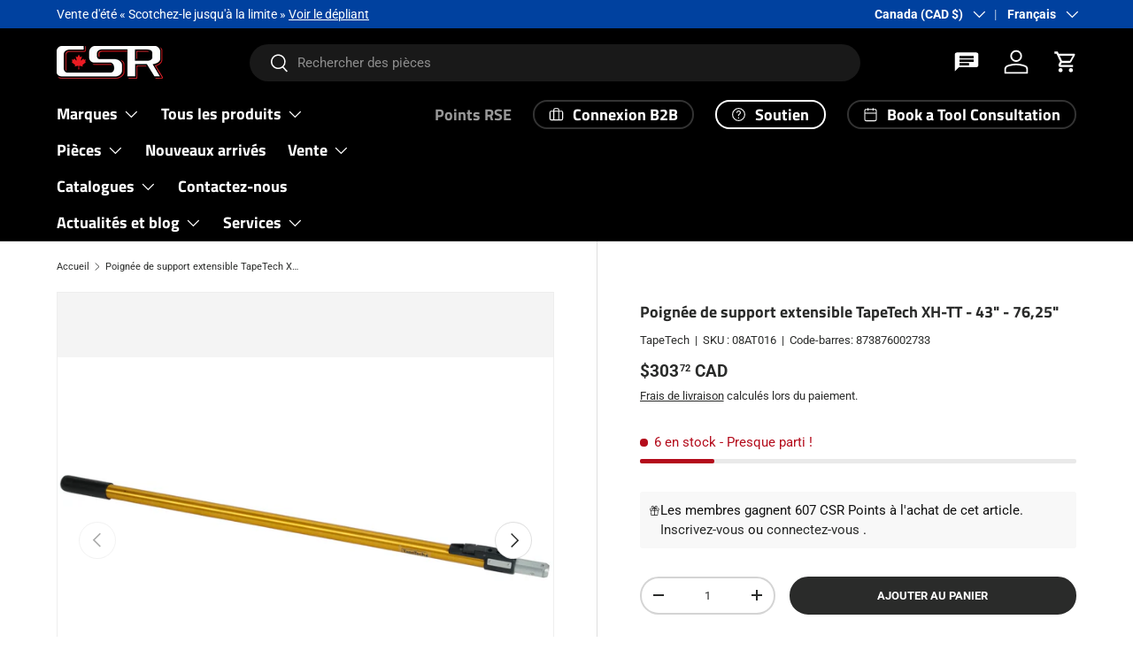

--- FILE ---
content_type: text/html; charset=utf-8
request_url: https://csrbuilding.com/fr/products/tapetech-xh-tt-extendable-support-handle-43-76-25
body_size: 69233
content:
<!doctype html>
<html class="no-js" lang="fr" dir="ltr">
<head><meta charset="utf-8">
<meta name="viewport" content="width=device-width,initial-scale=1">
<title>Poignée de support extensible TapeTech XH-TT - 43&quot; - 76,25&quot; &ndash; CSR Building Supplies</title><link rel="canonical" href="https://csrbuilding.com/fr/products/tapetech-xh-tt-extendable-support-handle-43-76-25"><link rel="icon" href="//csrbuilding.com/cdn/shop/files/cropped-CSR-LOGO-BLACK-3-3-300x300.png?crop=center&height=48&v=1613703171&width=48" type="image/png">
  <link rel="apple-touch-icon" href="//csrbuilding.com/cdn/shop/files/cropped-CSR-LOGO-BLACK-3-3-300x300.png?crop=center&height=180&v=1613703171&width=180"><meta name="description" content="TapeTech est la première entreprise à proposer un système de poignées interchangeables permettant d&#39;utiliser une seule poignée de support avec tous les outils. Que vous utilisiez des poignées standard en fibre de verre à longueur fixe ou des poignées de support extensibles en aluminium, une seule poignée de base est né"><meta property="og:site_name" content="CSR Building Supplies">
<meta property="og:url" content="https://csrbuilding.com/fr/products/tapetech-xh-tt-extendable-support-handle-43-76-25">
<meta property="og:title" content="Poignée de support extensible TapeTech XH-TT - 43&quot; - 76,25&quot;">
<meta property="og:type" content="product">
<meta property="og:description" content="TapeTech est la première entreprise à proposer un système de poignées interchangeables permettant d&#39;utiliser une seule poignée de support avec tous les outils. Que vous utilisiez des poignées standard en fibre de verre à longueur fixe ou des poignées de support extensibles en aluminium, une seule poignée de base est né"><meta property="og:image" content="http://csrbuilding.com/cdn/shop/products/0001555.jpg?crop=center&height=1200&v=1579777632&width=1200">
  <meta property="og:image:secure_url" content="https://csrbuilding.com/cdn/shop/products/0001555.jpg?crop=center&height=1200&v=1579777632&width=1200">
  <meta property="og:image:width" content="1020">
  <meta property="og:image:height" content="750"><meta property="og:price:amount" content="303.72">
  <meta property="og:price:currency" content="CAD"><meta name="twitter:site" content="@csrbuilding"><meta name="twitter:card" content="summary_large_image">
<meta name="twitter:title" content="Poignée de support extensible TapeTech XH-TT - 43&quot; - 76,25&quot;">
<meta name="twitter:description" content="TapeTech est la première entreprise à proposer un système de poignées interchangeables permettant d&#39;utiliser une seule poignée de support avec tous les outils. Que vous utilisiez des poignées standard en fibre de verre à longueur fixe ou des poignées de support extensibles en aluminium, une seule poignée de base est né">
<link rel="preload" href="//csrbuilding.com/cdn/shop/t/22/assets/main.css?v=173250711129245361661764164425" as="style"><style data-shopify>
@font-face {
  font-family: Roboto;
  font-weight: 400;
  font-style: normal;
  font-display: swap;
  src: url("//csrbuilding.com/cdn/fonts/roboto/roboto_n4.2019d890f07b1852f56ce63ba45b2db45d852cba.woff2") format("woff2"),
       url("//csrbuilding.com/cdn/fonts/roboto/roboto_n4.238690e0007583582327135619c5f7971652fa9d.woff") format("woff");
}
@font-face {
  font-family: Roboto;
  font-weight: 700;
  font-style: normal;
  font-display: swap;
  src: url("//csrbuilding.com/cdn/fonts/roboto/roboto_n7.f38007a10afbbde8976c4056bfe890710d51dec2.woff2") format("woff2"),
       url("//csrbuilding.com/cdn/fonts/roboto/roboto_n7.94bfdd3e80c7be00e128703d245c207769d763f9.woff") format("woff");
}
@font-face {
  font-family: Roboto;
  font-weight: 400;
  font-style: italic;
  font-display: swap;
  src: url("//csrbuilding.com/cdn/fonts/roboto/roboto_i4.57ce898ccda22ee84f49e6b57ae302250655e2d4.woff2") format("woff2"),
       url("//csrbuilding.com/cdn/fonts/roboto/roboto_i4.b21f3bd061cbcb83b824ae8c7671a82587b264bf.woff") format("woff");
}
@font-face {
  font-family: Roboto;
  font-weight: 700;
  font-style: italic;
  font-display: swap;
  src: url("//csrbuilding.com/cdn/fonts/roboto/roboto_i7.7ccaf9410746f2c53340607c42c43f90a9005937.woff2") format("woff2"),
       url("//csrbuilding.com/cdn/fonts/roboto/roboto_i7.49ec21cdd7148292bffea74c62c0df6e93551516.woff") format("woff");
}
@font-face {
  font-family: "Titillium Web";
  font-weight: 700;
  font-style: normal;
  font-display: swap;
  src: url("//csrbuilding.com/cdn/fonts/titillium_web/titilliumweb_n7.d17ed1f3a767ca2dd9fcaa8710c651c747c3860e.woff2") format("woff2"),
       url("//csrbuilding.com/cdn/fonts/titillium_web/titilliumweb_n7.56a12bf435e8401765588d4fbf86b152db29e2a2.woff") format("woff");
}
@font-face {
  font-family: "Titillium Web";
  font-weight: 700;
  font-style: normal;
  font-display: swap;
  src: url("//csrbuilding.com/cdn/fonts/titillium_web/titilliumweb_n7.d17ed1f3a767ca2dd9fcaa8710c651c747c3860e.woff2") format("woff2"),
       url("//csrbuilding.com/cdn/fonts/titillium_web/titilliumweb_n7.56a12bf435e8401765588d4fbf86b152db29e2a2.woff") format("woff");
}
:root {
      --bg-color: 255 255 255 / 1.0;
      --bg-color-og: 255 255 255 / 1.0;
      --heading-color: 42 43 42;
      --text-color: 42 43 42;
      --text-color-og: 42 43 42;
      --scrollbar-color: 42 43 42;
      --link-color: 42 43 42;
      --link-color-og: 42 43 42;
      --star-color: 255 159 28;--swatch-border-color-default: 212 213 212;
        --swatch-border-color-active: 149 149 149;
        --swatch-card-size: 24px;
        --swatch-variant-picker-size: 64px;--color-scheme-1-bg: 244 244 244 / 1.0;
      --color-scheme-1-grad: linear-gradient(180deg, rgba(244, 244, 244, 1), rgba(244, 244, 244, 1) 100%);
      --color-scheme-1-heading: 42 43 42;
      --color-scheme-1-text: 42 43 42;
      --color-scheme-1-btn-bg: 3 3 3;
      --color-scheme-1-btn-text: 255 255 255;
      --color-scheme-1-btn-bg-hover: 49 49 49;--color-scheme-2-bg: 42 43 42 / 1.0;
      --color-scheme-2-grad: radial-gradient(rgba(174, 31, 35, 1) 16%, rgba(180, 12, 28, 1) 33%, rgba(42, 43, 42, 1) 85%);
      --color-scheme-2-heading: 255 255 255;
      --color-scheme-2-text: 255 255 255;
      --color-scheme-2-btn-bg: 255 255 255;
      --color-scheme-2-btn-text: 255 255 255;
      --color-scheme-2-btn-bg-hover: 255 255 255;--color-scheme-3-bg: 255 255 255 / 1.0;
      --color-scheme-3-grad: ;
      --color-scheme-3-heading: 42 43 42;
      --color-scheme-3-text: 42 43 42;
      --color-scheme-3-btn-bg: 180 12 28;
      --color-scheme-3-btn-text: 255 255 255;
      --color-scheme-3-btn-bg-hover: 203 51 66;

      --drawer-bg-color: 255 255 255 / 1.0;
      --drawer-text-color: 42 43 42;

      --panel-bg-color: 244 244 244 / 1.0;
      --panel-heading-color: 42 43 42;
      --panel-text-color: 42 43 42;

      --in-stock-text-color: 44 126 63;
      --low-stock-text-color: 210 134 26;
      --very-low-stock-text-color: 180 12 28;
      --no-stock-text-color: 119 119 119;
      --no-stock-backordered-text-color: 119 119 119;

      --error-bg-color: 252 237 238;
      --error-text-color: 180 12 28;
      --success-bg-color: 232 246 234;
      --success-text-color: 44 126 63;
      --info-bg-color: 228 237 250;
      --info-text-color: 26 102 210;

      --heading-font-family: "Titillium Web", sans-serif;
      --heading-font-style: normal;
      --heading-font-weight: 700;
      --heading-scale-start: 2;

      --navigation-font-family: "Titillium Web", sans-serif;
      --navigation-font-style: normal;
      --navigation-font-weight: 700;--heading-text-transform: none;
--subheading-text-transform: none;
      --body-font-family: Roboto, sans-serif;
      --body-font-style: normal;
      --body-font-weight: 400;
      --body-font-size: 15;

      --section-gap: 48;
      --heading-gap: calc(8 * var(--space-unit));--grid-column-gap: 20px;--btn-bg-color: 42 43 42;
      --btn-bg-hover-color: 82 83 82;
      --btn-text-color: 255 255 255;
      --btn-bg-color-og: 42 43 42;
      --btn-text-color-og: 255 255 255;
      --btn-alt-bg-color: 255 255 255;
      --btn-alt-bg-alpha: 1.0;
      --btn-alt-text-color: 42 43 42;
      --btn-border-width: 2px;
      --btn-padding-y: 12px;

      
      --btn-border-radius: 28px;
      

      --btn-lg-border-radius: 50%;
      --btn-icon-border-radius: 50%;
      --input-with-btn-inner-radius: var(--btn-border-radius);
      --btn-text-transform: uppercase;

      --input-bg-color: 255 255 255 / 1.0;
      --input-text-color: 42 43 42;
      --input-border-width: 2px;
      --input-border-radius: 26px;
      --textarea-border-radius: 12px;
      --input-border-radius: 28px;
      --input-lg-border-radius: 34px;
      --input-bg-color-diff-3: #f7f7f7;
      --input-bg-color-diff-6: #f0f0f0;

      --modal-border-radius: 16px;
      --modal-overlay-color: 0 0 0;
      --modal-overlay-opacity: 0.4;
      --drawer-border-radius: 16px;
      --overlay-border-radius: 0px;

      --custom-label-bg-color: 255 0 0 / 1.0;
      --custom-label-text-color: 255 255 255 / 1.0;--sale-label-bg-color: 235 33 39 / 1.0;
      --sale-label-text-color: 255 255 255 / 1.0;--sold-out-label-bg-color: 42 43 42 / 1.0;
      --sold-out-label-text-color: 255 255 255 / 1.0;--new-label-bg-color: 248 255 10 / 1.0;
      --new-label-text-color: 31 31 31 / 1.0;--preorder-label-bg-color: 0 166 237 / 1.0;
      --preorder-label-text-color: 255 255 255 / 1.0;

      --collection-label-color: 0 126 18 / 1.0;

      --page-width: 1920px;
      --gutter-sm: 20px;
      --gutter-md: 32px;
      --gutter-lg: 64px;

      --payment-terms-bg-color: #ffffff;

      --coll-card-bg-color: #F9F9F9;
      --coll-card-border-color: #f2f2f2;

      --card-highlight-bg-color: #F9F9F9;
      --card-highlight-text-color: 85 85 85;
      --card-highlight-border-color: #E1E1E1;--card-bg-color: #ffffff;
      --card-text-color: 38 38 43;
      --card-border-color: #f2f2f2;
        
          --aos-animate-duration: 0.6s;
        

        
          --aos-min-width: 0;
        
      

      --reading-width: 48em;
    }

    @media (max-width: 769px) {
      :root {
        --reading-width: 36em;
      }
    }
  </style><link rel="stylesheet" href="//csrbuilding.com/cdn/shop/t/22/assets/main.css?v=173250711129245361661764164425">
  <script src="//csrbuilding.com/cdn/shop/t/22/assets/main.js?v=182340204423554326591755318159" defer="defer"></script><link rel="preload" href="//csrbuilding.com/cdn/fonts/roboto/roboto_n4.2019d890f07b1852f56ce63ba45b2db45d852cba.woff2" as="font" type="font/woff2" crossorigin fetchpriority="high"><link rel="preload" href="//csrbuilding.com/cdn/fonts/titillium_web/titilliumweb_n7.d17ed1f3a767ca2dd9fcaa8710c651c747c3860e.woff2" as="font" type="font/woff2" crossorigin fetchpriority="high"><script>window.performance && window.performance.mark && window.performance.mark('shopify.content_for_header.start');</script><meta name="google-site-verification" content="mPLUWa6RaxruCR2g82twHYW8IlfLq8ZN96fG1cxQvEE">
<meta name="facebook-domain-verification" content="m6l9oylokhiyg2anu5sf5lmhkic26b">
<meta name="facebook-domain-verification" content="lnngr3m4ln88717nigobffvyyk5wll">
<meta name="facebook-domain-verification" content="lsbtm8uwvcrcr5i4z11odcu60d43u2">
<meta id="shopify-digital-wallet" name="shopify-digital-wallet" content="/27766784139/digital_wallets/dialog">
<meta name="shopify-checkout-api-token" content="e4f1214b54d0f763f20ee127e53861c8">
<meta id="in-context-paypal-metadata" data-shop-id="27766784139" data-venmo-supported="false" data-environment="production" data-locale="fr_FR" data-paypal-v4="true" data-currency="CAD">
<link rel="alternate" hreflang="x-default" href="https://csrbuilding.ca/products/tapetech-xh-tt-extendable-support-handle-43-76-25">
<link rel="alternate" hreflang="en" href="https://csrbuilding.ca/products/tapetech-xh-tt-extendable-support-handle-43-76-25">
<link rel="alternate" hreflang="fr" href="https://csrbuilding.ca/fr/products/tapetech-xh-tt-extendable-support-handle-43-76-25">
<link rel="alternate" hreflang="es" href="https://csrbuilding.ca/es/products/tapetech-xh-tt-extendable-support-handle-43-76-25">
<link rel="alternate" hreflang="en-GB" href="https://csrbuilding.com/en-gb/products/tapetech-xh-tt-extendable-support-handle-43-76-25">
<link rel="alternate" hreflang="en-NO" href="https://csrbuilding.com/en-no/products/tapetech-xh-tt-extendable-support-handle-43-76-25">
<link rel="alternate" hreflang="en-FR" href="https://csrbuilding.com/en-fr/products/tapetech-xh-tt-extendable-support-handle-43-76-25">
<link rel="alternate" hreflang="fr-FR" href="https://csrbuilding.com/fr-fr/products/tapetech-xh-tt-extendable-support-handle-43-76-25">
<link rel="alternate" hreflang="en-BE" href="https://csrbuilding.com/en-de/products/tapetech-xh-tt-extendable-support-handle-43-76-25">
<link rel="alternate" hreflang="es-BE" href="https://csrbuilding.com/es-de/products/tapetech-xh-tt-extendable-support-handle-43-76-25">
<link rel="alternate" hreflang="fr-BE" href="https://csrbuilding.com/fr-de/products/tapetech-xh-tt-extendable-support-handle-43-76-25">
<link rel="alternate" hreflang="en-NL" href="https://csrbuilding.com/en-de/products/tapetech-xh-tt-extendable-support-handle-43-76-25">
<link rel="alternate" hreflang="es-NL" href="https://csrbuilding.com/es-de/products/tapetech-xh-tt-extendable-support-handle-43-76-25">
<link rel="alternate" hreflang="fr-NL" href="https://csrbuilding.com/fr-de/products/tapetech-xh-tt-extendable-support-handle-43-76-25">
<link rel="alternate" hreflang="en-DE" href="https://csrbuilding.com/en-de/products/tapetech-xh-tt-extendable-support-handle-43-76-25">
<link rel="alternate" hreflang="es-DE" href="https://csrbuilding.com/es-de/products/tapetech-xh-tt-extendable-support-handle-43-76-25">
<link rel="alternate" hreflang="fr-DE" href="https://csrbuilding.com/fr-de/products/tapetech-xh-tt-extendable-support-handle-43-76-25">
<link rel="alternate" hreflang="en-IT" href="https://csrbuilding.com/en-de/products/tapetech-xh-tt-extendable-support-handle-43-76-25">
<link rel="alternate" hreflang="es-IT" href="https://csrbuilding.com/es-de/products/tapetech-xh-tt-extendable-support-handle-43-76-25">
<link rel="alternate" hreflang="fr-IT" href="https://csrbuilding.com/fr-de/products/tapetech-xh-tt-extendable-support-handle-43-76-25">
<link rel="alternate" hreflang="en-EE" href="https://csrbuilding.com/en-de/products/tapetech-xh-tt-extendable-support-handle-43-76-25">
<link rel="alternate" hreflang="es-EE" href="https://csrbuilding.com/es-de/products/tapetech-xh-tt-extendable-support-handle-43-76-25">
<link rel="alternate" hreflang="fr-EE" href="https://csrbuilding.com/fr-de/products/tapetech-xh-tt-extendable-support-handle-43-76-25">
<link rel="alternate" hreflang="en-FI" href="https://csrbuilding.com/en-de/products/tapetech-xh-tt-extendable-support-handle-43-76-25">
<link rel="alternate" hreflang="es-FI" href="https://csrbuilding.com/es-de/products/tapetech-xh-tt-extendable-support-handle-43-76-25">
<link rel="alternate" hreflang="fr-FI" href="https://csrbuilding.com/fr-de/products/tapetech-xh-tt-extendable-support-handle-43-76-25">
<link rel="alternate" hreflang="en-LV" href="https://csrbuilding.com/en-de/products/tapetech-xh-tt-extendable-support-handle-43-76-25">
<link rel="alternate" hreflang="es-LV" href="https://csrbuilding.com/es-de/products/tapetech-xh-tt-extendable-support-handle-43-76-25">
<link rel="alternate" hreflang="fr-LV" href="https://csrbuilding.com/fr-de/products/tapetech-xh-tt-extendable-support-handle-43-76-25">
<link rel="alternate" hreflang="en-LT" href="https://csrbuilding.com/en-de/products/tapetech-xh-tt-extendable-support-handle-43-76-25">
<link rel="alternate" hreflang="es-LT" href="https://csrbuilding.com/es-de/products/tapetech-xh-tt-extendable-support-handle-43-76-25">
<link rel="alternate" hreflang="fr-LT" href="https://csrbuilding.com/fr-de/products/tapetech-xh-tt-extendable-support-handle-43-76-25">
<link rel="alternate" hreflang="en-PT" href="https://csrbuilding.com/en-de/products/tapetech-xh-tt-extendable-support-handle-43-76-25">
<link rel="alternate" hreflang="es-PT" href="https://csrbuilding.com/es-de/products/tapetech-xh-tt-extendable-support-handle-43-76-25">
<link rel="alternate" hreflang="fr-PT" href="https://csrbuilding.com/fr-de/products/tapetech-xh-tt-extendable-support-handle-43-76-25">
<link rel="alternate" hreflang="en-AT" href="https://csrbuilding.com/en-de/products/tapetech-xh-tt-extendable-support-handle-43-76-25">
<link rel="alternate" hreflang="es-AT" href="https://csrbuilding.com/es-de/products/tapetech-xh-tt-extendable-support-handle-43-76-25">
<link rel="alternate" hreflang="fr-AT" href="https://csrbuilding.com/fr-de/products/tapetech-xh-tt-extendable-support-handle-43-76-25">
<link rel="alternate" hreflang="en-ES" href="https://csrbuilding.com/en-de/products/tapetech-xh-tt-extendable-support-handle-43-76-25">
<link rel="alternate" hreflang="es-ES" href="https://csrbuilding.com/es-de/products/tapetech-xh-tt-extendable-support-handle-43-76-25">
<link rel="alternate" hreflang="fr-ES" href="https://csrbuilding.com/fr-de/products/tapetech-xh-tt-extendable-support-handle-43-76-25">
<link rel="alternate" hreflang="en-AU" href="https://csrbuilding.com/en-au/products/tapetech-xh-tt-extendable-support-handle-43-76-25">
<link rel="alternate" hreflang="en-JP" href="https://csrbuilding.com/en-jp/products/tapetech-xh-tt-extendable-support-handle-43-76-25">
<link rel="alternate" hreflang="en-CA" href="https://csrbuilding.com/products/tapetech-xh-tt-extendable-support-handle-43-76-25">
<link rel="alternate" hreflang="es-CA" href="https://csrbuilding.com/es/products/tapetech-xh-tt-extendable-support-handle-43-76-25">
<link rel="alternate" hreflang="fr-CA" href="https://csrbuilding.com/fr/products/tapetech-xh-tt-extendable-support-handle-43-76-25">
<link rel="alternate" hreflang="en-AD" href="https://csrbuilding.com/products/tapetech-xh-tt-extendable-support-handle-43-76-25">
<link rel="alternate" hreflang="es-AD" href="https://csrbuilding.com/es/products/tapetech-xh-tt-extendable-support-handle-43-76-25">
<link rel="alternate" hreflang="fr-AD" href="https://csrbuilding.com/fr/products/tapetech-xh-tt-extendable-support-handle-43-76-25">
<link rel="alternate" hreflang="en-AG" href="https://csrbuilding.com/products/tapetech-xh-tt-extendable-support-handle-43-76-25">
<link rel="alternate" hreflang="es-AG" href="https://csrbuilding.com/es/products/tapetech-xh-tt-extendable-support-handle-43-76-25">
<link rel="alternate" hreflang="fr-AG" href="https://csrbuilding.com/fr/products/tapetech-xh-tt-extendable-support-handle-43-76-25">
<link rel="alternate" hreflang="en-AI" href="https://csrbuilding.com/products/tapetech-xh-tt-extendable-support-handle-43-76-25">
<link rel="alternate" hreflang="es-AI" href="https://csrbuilding.com/es/products/tapetech-xh-tt-extendable-support-handle-43-76-25">
<link rel="alternate" hreflang="fr-AI" href="https://csrbuilding.com/fr/products/tapetech-xh-tt-extendable-support-handle-43-76-25">
<link rel="alternate" hreflang="en-AL" href="https://csrbuilding.com/products/tapetech-xh-tt-extendable-support-handle-43-76-25">
<link rel="alternate" hreflang="es-AL" href="https://csrbuilding.com/es/products/tapetech-xh-tt-extendable-support-handle-43-76-25">
<link rel="alternate" hreflang="fr-AL" href="https://csrbuilding.com/fr/products/tapetech-xh-tt-extendable-support-handle-43-76-25">
<link rel="alternate" hreflang="en-AM" href="https://csrbuilding.com/products/tapetech-xh-tt-extendable-support-handle-43-76-25">
<link rel="alternate" hreflang="es-AM" href="https://csrbuilding.com/es/products/tapetech-xh-tt-extendable-support-handle-43-76-25">
<link rel="alternate" hreflang="fr-AM" href="https://csrbuilding.com/fr/products/tapetech-xh-tt-extendable-support-handle-43-76-25">
<link rel="alternate" hreflang="en-AN" href="https://csrbuilding.com/products/tapetech-xh-tt-extendable-support-handle-43-76-25">
<link rel="alternate" hreflang="es-AN" href="https://csrbuilding.com/es/products/tapetech-xh-tt-extendable-support-handle-43-76-25">
<link rel="alternate" hreflang="fr-AN" href="https://csrbuilding.com/fr/products/tapetech-xh-tt-extendable-support-handle-43-76-25">
<link rel="alternate" hreflang="en-AR" href="https://csrbuilding.com/products/tapetech-xh-tt-extendable-support-handle-43-76-25">
<link rel="alternate" hreflang="es-AR" href="https://csrbuilding.com/es/products/tapetech-xh-tt-extendable-support-handle-43-76-25">
<link rel="alternate" hreflang="fr-AR" href="https://csrbuilding.com/fr/products/tapetech-xh-tt-extendable-support-handle-43-76-25">
<link rel="alternate" hreflang="en-AW" href="https://csrbuilding.com/products/tapetech-xh-tt-extendable-support-handle-43-76-25">
<link rel="alternate" hreflang="es-AW" href="https://csrbuilding.com/es/products/tapetech-xh-tt-extendable-support-handle-43-76-25">
<link rel="alternate" hreflang="fr-AW" href="https://csrbuilding.com/fr/products/tapetech-xh-tt-extendable-support-handle-43-76-25">
<link rel="alternate" hreflang="en-AX" href="https://csrbuilding.com/products/tapetech-xh-tt-extendable-support-handle-43-76-25">
<link rel="alternate" hreflang="es-AX" href="https://csrbuilding.com/es/products/tapetech-xh-tt-extendable-support-handle-43-76-25">
<link rel="alternate" hreflang="fr-AX" href="https://csrbuilding.com/fr/products/tapetech-xh-tt-extendable-support-handle-43-76-25">
<link rel="alternate" hreflang="en-BA" href="https://csrbuilding.com/products/tapetech-xh-tt-extendable-support-handle-43-76-25">
<link rel="alternate" hreflang="es-BA" href="https://csrbuilding.com/es/products/tapetech-xh-tt-extendable-support-handle-43-76-25">
<link rel="alternate" hreflang="fr-BA" href="https://csrbuilding.com/fr/products/tapetech-xh-tt-extendable-support-handle-43-76-25">
<link rel="alternate" hreflang="en-BB" href="https://csrbuilding.com/products/tapetech-xh-tt-extendable-support-handle-43-76-25">
<link rel="alternate" hreflang="es-BB" href="https://csrbuilding.com/es/products/tapetech-xh-tt-extendable-support-handle-43-76-25">
<link rel="alternate" hreflang="fr-BB" href="https://csrbuilding.com/fr/products/tapetech-xh-tt-extendable-support-handle-43-76-25">
<link rel="alternate" hreflang="en-BG" href="https://csrbuilding.com/products/tapetech-xh-tt-extendable-support-handle-43-76-25">
<link rel="alternate" hreflang="es-BG" href="https://csrbuilding.com/es/products/tapetech-xh-tt-extendable-support-handle-43-76-25">
<link rel="alternate" hreflang="fr-BG" href="https://csrbuilding.com/fr/products/tapetech-xh-tt-extendable-support-handle-43-76-25">
<link rel="alternate" hreflang="en-BL" href="https://csrbuilding.com/products/tapetech-xh-tt-extendable-support-handle-43-76-25">
<link rel="alternate" hreflang="es-BL" href="https://csrbuilding.com/es/products/tapetech-xh-tt-extendable-support-handle-43-76-25">
<link rel="alternate" hreflang="fr-BL" href="https://csrbuilding.com/fr/products/tapetech-xh-tt-extendable-support-handle-43-76-25">
<link rel="alternate" hreflang="en-BM" href="https://csrbuilding.com/products/tapetech-xh-tt-extendable-support-handle-43-76-25">
<link rel="alternate" hreflang="es-BM" href="https://csrbuilding.com/es/products/tapetech-xh-tt-extendable-support-handle-43-76-25">
<link rel="alternate" hreflang="fr-BM" href="https://csrbuilding.com/fr/products/tapetech-xh-tt-extendable-support-handle-43-76-25">
<link rel="alternate" hreflang="en-BO" href="https://csrbuilding.com/products/tapetech-xh-tt-extendable-support-handle-43-76-25">
<link rel="alternate" hreflang="es-BO" href="https://csrbuilding.com/es/products/tapetech-xh-tt-extendable-support-handle-43-76-25">
<link rel="alternate" hreflang="fr-BO" href="https://csrbuilding.com/fr/products/tapetech-xh-tt-extendable-support-handle-43-76-25">
<link rel="alternate" hreflang="en-BQ" href="https://csrbuilding.com/products/tapetech-xh-tt-extendable-support-handle-43-76-25">
<link rel="alternate" hreflang="es-BQ" href="https://csrbuilding.com/es/products/tapetech-xh-tt-extendable-support-handle-43-76-25">
<link rel="alternate" hreflang="fr-BQ" href="https://csrbuilding.com/fr/products/tapetech-xh-tt-extendable-support-handle-43-76-25">
<link rel="alternate" hreflang="en-BR" href="https://csrbuilding.com/products/tapetech-xh-tt-extendable-support-handle-43-76-25">
<link rel="alternate" hreflang="es-BR" href="https://csrbuilding.com/es/products/tapetech-xh-tt-extendable-support-handle-43-76-25">
<link rel="alternate" hreflang="fr-BR" href="https://csrbuilding.com/fr/products/tapetech-xh-tt-extendable-support-handle-43-76-25">
<link rel="alternate" hreflang="en-BS" href="https://csrbuilding.com/products/tapetech-xh-tt-extendable-support-handle-43-76-25">
<link rel="alternate" hreflang="es-BS" href="https://csrbuilding.com/es/products/tapetech-xh-tt-extendable-support-handle-43-76-25">
<link rel="alternate" hreflang="fr-BS" href="https://csrbuilding.com/fr/products/tapetech-xh-tt-extendable-support-handle-43-76-25">
<link rel="alternate" hreflang="en-BV" href="https://csrbuilding.com/products/tapetech-xh-tt-extendable-support-handle-43-76-25">
<link rel="alternate" hreflang="es-BV" href="https://csrbuilding.com/es/products/tapetech-xh-tt-extendable-support-handle-43-76-25">
<link rel="alternate" hreflang="fr-BV" href="https://csrbuilding.com/fr/products/tapetech-xh-tt-extendable-support-handle-43-76-25">
<link rel="alternate" hreflang="en-BY" href="https://csrbuilding.com/products/tapetech-xh-tt-extendable-support-handle-43-76-25">
<link rel="alternate" hreflang="es-BY" href="https://csrbuilding.com/es/products/tapetech-xh-tt-extendable-support-handle-43-76-25">
<link rel="alternate" hreflang="fr-BY" href="https://csrbuilding.com/fr/products/tapetech-xh-tt-extendable-support-handle-43-76-25">
<link rel="alternate" hreflang="en-BZ" href="https://csrbuilding.com/products/tapetech-xh-tt-extendable-support-handle-43-76-25">
<link rel="alternate" hreflang="es-BZ" href="https://csrbuilding.com/es/products/tapetech-xh-tt-extendable-support-handle-43-76-25">
<link rel="alternate" hreflang="fr-BZ" href="https://csrbuilding.com/fr/products/tapetech-xh-tt-extendable-support-handle-43-76-25">
<link rel="alternate" hreflang="en-CH" href="https://csrbuilding.com/products/tapetech-xh-tt-extendable-support-handle-43-76-25">
<link rel="alternate" hreflang="es-CH" href="https://csrbuilding.com/es/products/tapetech-xh-tt-extendable-support-handle-43-76-25">
<link rel="alternate" hreflang="fr-CH" href="https://csrbuilding.com/fr/products/tapetech-xh-tt-extendable-support-handle-43-76-25">
<link rel="alternate" hreflang="en-CK" href="https://csrbuilding.com/products/tapetech-xh-tt-extendable-support-handle-43-76-25">
<link rel="alternate" hreflang="es-CK" href="https://csrbuilding.com/es/products/tapetech-xh-tt-extendable-support-handle-43-76-25">
<link rel="alternate" hreflang="fr-CK" href="https://csrbuilding.com/fr/products/tapetech-xh-tt-extendable-support-handle-43-76-25">
<link rel="alternate" hreflang="en-CL" href="https://csrbuilding.com/products/tapetech-xh-tt-extendable-support-handle-43-76-25">
<link rel="alternate" hreflang="es-CL" href="https://csrbuilding.com/es/products/tapetech-xh-tt-extendable-support-handle-43-76-25">
<link rel="alternate" hreflang="fr-CL" href="https://csrbuilding.com/fr/products/tapetech-xh-tt-extendable-support-handle-43-76-25">
<link rel="alternate" hreflang="en-CN" href="https://csrbuilding.com/products/tapetech-xh-tt-extendable-support-handle-43-76-25">
<link rel="alternate" hreflang="es-CN" href="https://csrbuilding.com/es/products/tapetech-xh-tt-extendable-support-handle-43-76-25">
<link rel="alternate" hreflang="fr-CN" href="https://csrbuilding.com/fr/products/tapetech-xh-tt-extendable-support-handle-43-76-25">
<link rel="alternate" hreflang="en-CO" href="https://csrbuilding.com/products/tapetech-xh-tt-extendable-support-handle-43-76-25">
<link rel="alternate" hreflang="es-CO" href="https://csrbuilding.com/es/products/tapetech-xh-tt-extendable-support-handle-43-76-25">
<link rel="alternate" hreflang="fr-CO" href="https://csrbuilding.com/fr/products/tapetech-xh-tt-extendable-support-handle-43-76-25">
<link rel="alternate" hreflang="en-CR" href="https://csrbuilding.com/products/tapetech-xh-tt-extendable-support-handle-43-76-25">
<link rel="alternate" hreflang="es-CR" href="https://csrbuilding.com/es/products/tapetech-xh-tt-extendable-support-handle-43-76-25">
<link rel="alternate" hreflang="fr-CR" href="https://csrbuilding.com/fr/products/tapetech-xh-tt-extendable-support-handle-43-76-25">
<link rel="alternate" hreflang="en-CW" href="https://csrbuilding.com/products/tapetech-xh-tt-extendable-support-handle-43-76-25">
<link rel="alternate" hreflang="es-CW" href="https://csrbuilding.com/es/products/tapetech-xh-tt-extendable-support-handle-43-76-25">
<link rel="alternate" hreflang="fr-CW" href="https://csrbuilding.com/fr/products/tapetech-xh-tt-extendable-support-handle-43-76-25">
<link rel="alternate" hreflang="en-CY" href="https://csrbuilding.com/products/tapetech-xh-tt-extendable-support-handle-43-76-25">
<link rel="alternate" hreflang="es-CY" href="https://csrbuilding.com/es/products/tapetech-xh-tt-extendable-support-handle-43-76-25">
<link rel="alternate" hreflang="fr-CY" href="https://csrbuilding.com/fr/products/tapetech-xh-tt-extendable-support-handle-43-76-25">
<link rel="alternate" hreflang="en-CZ" href="https://csrbuilding.com/products/tapetech-xh-tt-extendable-support-handle-43-76-25">
<link rel="alternate" hreflang="es-CZ" href="https://csrbuilding.com/es/products/tapetech-xh-tt-extendable-support-handle-43-76-25">
<link rel="alternate" hreflang="fr-CZ" href="https://csrbuilding.com/fr/products/tapetech-xh-tt-extendable-support-handle-43-76-25">
<link rel="alternate" hreflang="en-DK" href="https://csrbuilding.com/products/tapetech-xh-tt-extendable-support-handle-43-76-25">
<link rel="alternate" hreflang="es-DK" href="https://csrbuilding.com/es/products/tapetech-xh-tt-extendable-support-handle-43-76-25">
<link rel="alternate" hreflang="fr-DK" href="https://csrbuilding.com/fr/products/tapetech-xh-tt-extendable-support-handle-43-76-25">
<link rel="alternate" hreflang="en-DM" href="https://csrbuilding.com/products/tapetech-xh-tt-extendable-support-handle-43-76-25">
<link rel="alternate" hreflang="es-DM" href="https://csrbuilding.com/es/products/tapetech-xh-tt-extendable-support-handle-43-76-25">
<link rel="alternate" hreflang="fr-DM" href="https://csrbuilding.com/fr/products/tapetech-xh-tt-extendable-support-handle-43-76-25">
<link rel="alternate" hreflang="en-DO" href="https://csrbuilding.com/products/tapetech-xh-tt-extendable-support-handle-43-76-25">
<link rel="alternate" hreflang="es-DO" href="https://csrbuilding.com/es/products/tapetech-xh-tt-extendable-support-handle-43-76-25">
<link rel="alternate" hreflang="fr-DO" href="https://csrbuilding.com/fr/products/tapetech-xh-tt-extendable-support-handle-43-76-25">
<link rel="alternate" hreflang="en-EC" href="https://csrbuilding.com/products/tapetech-xh-tt-extendable-support-handle-43-76-25">
<link rel="alternate" hreflang="es-EC" href="https://csrbuilding.com/es/products/tapetech-xh-tt-extendable-support-handle-43-76-25">
<link rel="alternate" hreflang="fr-EC" href="https://csrbuilding.com/fr/products/tapetech-xh-tt-extendable-support-handle-43-76-25">
<link rel="alternate" hreflang="en-FJ" href="https://csrbuilding.com/products/tapetech-xh-tt-extendable-support-handle-43-76-25">
<link rel="alternate" hreflang="es-FJ" href="https://csrbuilding.com/es/products/tapetech-xh-tt-extendable-support-handle-43-76-25">
<link rel="alternate" hreflang="fr-FJ" href="https://csrbuilding.com/fr/products/tapetech-xh-tt-extendable-support-handle-43-76-25">
<link rel="alternate" hreflang="en-FK" href="https://csrbuilding.com/products/tapetech-xh-tt-extendable-support-handle-43-76-25">
<link rel="alternate" hreflang="es-FK" href="https://csrbuilding.com/es/products/tapetech-xh-tt-extendable-support-handle-43-76-25">
<link rel="alternate" hreflang="fr-FK" href="https://csrbuilding.com/fr/products/tapetech-xh-tt-extendable-support-handle-43-76-25">
<link rel="alternate" hreflang="en-FO" href="https://csrbuilding.com/products/tapetech-xh-tt-extendable-support-handle-43-76-25">
<link rel="alternate" hreflang="es-FO" href="https://csrbuilding.com/es/products/tapetech-xh-tt-extendable-support-handle-43-76-25">
<link rel="alternate" hreflang="fr-FO" href="https://csrbuilding.com/fr/products/tapetech-xh-tt-extendable-support-handle-43-76-25">
<link rel="alternate" hreflang="en-GD" href="https://csrbuilding.com/products/tapetech-xh-tt-extendable-support-handle-43-76-25">
<link rel="alternate" hreflang="es-GD" href="https://csrbuilding.com/es/products/tapetech-xh-tt-extendable-support-handle-43-76-25">
<link rel="alternate" hreflang="fr-GD" href="https://csrbuilding.com/fr/products/tapetech-xh-tt-extendable-support-handle-43-76-25">
<link rel="alternate" hreflang="en-GE" href="https://csrbuilding.com/products/tapetech-xh-tt-extendable-support-handle-43-76-25">
<link rel="alternate" hreflang="es-GE" href="https://csrbuilding.com/es/products/tapetech-xh-tt-extendable-support-handle-43-76-25">
<link rel="alternate" hreflang="fr-GE" href="https://csrbuilding.com/fr/products/tapetech-xh-tt-extendable-support-handle-43-76-25">
<link rel="alternate" hreflang="en-GF" href="https://csrbuilding.com/products/tapetech-xh-tt-extendable-support-handle-43-76-25">
<link rel="alternate" hreflang="es-GF" href="https://csrbuilding.com/es/products/tapetech-xh-tt-extendable-support-handle-43-76-25">
<link rel="alternate" hreflang="fr-GF" href="https://csrbuilding.com/fr/products/tapetech-xh-tt-extendable-support-handle-43-76-25">
<link rel="alternate" hreflang="en-GG" href="https://csrbuilding.com/products/tapetech-xh-tt-extendable-support-handle-43-76-25">
<link rel="alternate" hreflang="es-GG" href="https://csrbuilding.com/es/products/tapetech-xh-tt-extendable-support-handle-43-76-25">
<link rel="alternate" hreflang="fr-GG" href="https://csrbuilding.com/fr/products/tapetech-xh-tt-extendable-support-handle-43-76-25">
<link rel="alternate" hreflang="en-GI" href="https://csrbuilding.com/products/tapetech-xh-tt-extendable-support-handle-43-76-25">
<link rel="alternate" hreflang="es-GI" href="https://csrbuilding.com/es/products/tapetech-xh-tt-extendable-support-handle-43-76-25">
<link rel="alternate" hreflang="fr-GI" href="https://csrbuilding.com/fr/products/tapetech-xh-tt-extendable-support-handle-43-76-25">
<link rel="alternate" hreflang="en-GL" href="https://csrbuilding.com/products/tapetech-xh-tt-extendable-support-handle-43-76-25">
<link rel="alternate" hreflang="es-GL" href="https://csrbuilding.com/es/products/tapetech-xh-tt-extendable-support-handle-43-76-25">
<link rel="alternate" hreflang="fr-GL" href="https://csrbuilding.com/fr/products/tapetech-xh-tt-extendable-support-handle-43-76-25">
<link rel="alternate" hreflang="en-GP" href="https://csrbuilding.com/products/tapetech-xh-tt-extendable-support-handle-43-76-25">
<link rel="alternate" hreflang="es-GP" href="https://csrbuilding.com/es/products/tapetech-xh-tt-extendable-support-handle-43-76-25">
<link rel="alternate" hreflang="fr-GP" href="https://csrbuilding.com/fr/products/tapetech-xh-tt-extendable-support-handle-43-76-25">
<link rel="alternate" hreflang="en-GR" href="https://csrbuilding.com/products/tapetech-xh-tt-extendable-support-handle-43-76-25">
<link rel="alternate" hreflang="es-GR" href="https://csrbuilding.com/es/products/tapetech-xh-tt-extendable-support-handle-43-76-25">
<link rel="alternate" hreflang="fr-GR" href="https://csrbuilding.com/fr/products/tapetech-xh-tt-extendable-support-handle-43-76-25">
<link rel="alternate" hreflang="en-GS" href="https://csrbuilding.com/products/tapetech-xh-tt-extendable-support-handle-43-76-25">
<link rel="alternate" hreflang="es-GS" href="https://csrbuilding.com/es/products/tapetech-xh-tt-extendable-support-handle-43-76-25">
<link rel="alternate" hreflang="fr-GS" href="https://csrbuilding.com/fr/products/tapetech-xh-tt-extendable-support-handle-43-76-25">
<link rel="alternate" hreflang="en-GT" href="https://csrbuilding.com/products/tapetech-xh-tt-extendable-support-handle-43-76-25">
<link rel="alternate" hreflang="es-GT" href="https://csrbuilding.com/es/products/tapetech-xh-tt-extendable-support-handle-43-76-25">
<link rel="alternate" hreflang="fr-GT" href="https://csrbuilding.com/fr/products/tapetech-xh-tt-extendable-support-handle-43-76-25">
<link rel="alternate" hreflang="en-GY" href="https://csrbuilding.com/products/tapetech-xh-tt-extendable-support-handle-43-76-25">
<link rel="alternate" hreflang="es-GY" href="https://csrbuilding.com/es/products/tapetech-xh-tt-extendable-support-handle-43-76-25">
<link rel="alternate" hreflang="fr-GY" href="https://csrbuilding.com/fr/products/tapetech-xh-tt-extendable-support-handle-43-76-25">
<link rel="alternate" hreflang="en-HM" href="https://csrbuilding.com/products/tapetech-xh-tt-extendable-support-handle-43-76-25">
<link rel="alternate" hreflang="es-HM" href="https://csrbuilding.com/es/products/tapetech-xh-tt-extendable-support-handle-43-76-25">
<link rel="alternate" hreflang="fr-HM" href="https://csrbuilding.com/fr/products/tapetech-xh-tt-extendable-support-handle-43-76-25">
<link rel="alternate" hreflang="en-HN" href="https://csrbuilding.com/products/tapetech-xh-tt-extendable-support-handle-43-76-25">
<link rel="alternate" hreflang="es-HN" href="https://csrbuilding.com/es/products/tapetech-xh-tt-extendable-support-handle-43-76-25">
<link rel="alternate" hreflang="fr-HN" href="https://csrbuilding.com/fr/products/tapetech-xh-tt-extendable-support-handle-43-76-25">
<link rel="alternate" hreflang="en-HR" href="https://csrbuilding.com/products/tapetech-xh-tt-extendable-support-handle-43-76-25">
<link rel="alternate" hreflang="es-HR" href="https://csrbuilding.com/es/products/tapetech-xh-tt-extendable-support-handle-43-76-25">
<link rel="alternate" hreflang="fr-HR" href="https://csrbuilding.com/fr/products/tapetech-xh-tt-extendable-support-handle-43-76-25">
<link rel="alternate" hreflang="en-HT" href="https://csrbuilding.com/products/tapetech-xh-tt-extendable-support-handle-43-76-25">
<link rel="alternate" hreflang="es-HT" href="https://csrbuilding.com/es/products/tapetech-xh-tt-extendable-support-handle-43-76-25">
<link rel="alternate" hreflang="fr-HT" href="https://csrbuilding.com/fr/products/tapetech-xh-tt-extendable-support-handle-43-76-25">
<link rel="alternate" hreflang="en-HU" href="https://csrbuilding.com/products/tapetech-xh-tt-extendable-support-handle-43-76-25">
<link rel="alternate" hreflang="es-HU" href="https://csrbuilding.com/es/products/tapetech-xh-tt-extendable-support-handle-43-76-25">
<link rel="alternate" hreflang="fr-HU" href="https://csrbuilding.com/fr/products/tapetech-xh-tt-extendable-support-handle-43-76-25">
<link rel="alternate" hreflang="en-IE" href="https://csrbuilding.com/products/tapetech-xh-tt-extendable-support-handle-43-76-25">
<link rel="alternate" hreflang="es-IE" href="https://csrbuilding.com/es/products/tapetech-xh-tt-extendable-support-handle-43-76-25">
<link rel="alternate" hreflang="fr-IE" href="https://csrbuilding.com/fr/products/tapetech-xh-tt-extendable-support-handle-43-76-25">
<link rel="alternate" hreflang="en-IM" href="https://csrbuilding.com/products/tapetech-xh-tt-extendable-support-handle-43-76-25">
<link rel="alternate" hreflang="es-IM" href="https://csrbuilding.com/es/products/tapetech-xh-tt-extendable-support-handle-43-76-25">
<link rel="alternate" hreflang="fr-IM" href="https://csrbuilding.com/fr/products/tapetech-xh-tt-extendable-support-handle-43-76-25">
<link rel="alternate" hreflang="en-IS" href="https://csrbuilding.com/products/tapetech-xh-tt-extendable-support-handle-43-76-25">
<link rel="alternate" hreflang="es-IS" href="https://csrbuilding.com/es/products/tapetech-xh-tt-extendable-support-handle-43-76-25">
<link rel="alternate" hreflang="fr-IS" href="https://csrbuilding.com/fr/products/tapetech-xh-tt-extendable-support-handle-43-76-25">
<link rel="alternate" hreflang="en-JE" href="https://csrbuilding.com/products/tapetech-xh-tt-extendable-support-handle-43-76-25">
<link rel="alternate" hreflang="es-JE" href="https://csrbuilding.com/es/products/tapetech-xh-tt-extendable-support-handle-43-76-25">
<link rel="alternate" hreflang="fr-JE" href="https://csrbuilding.com/fr/products/tapetech-xh-tt-extendable-support-handle-43-76-25">
<link rel="alternate" hreflang="en-JM" href="https://csrbuilding.com/products/tapetech-xh-tt-extendable-support-handle-43-76-25">
<link rel="alternate" hreflang="es-JM" href="https://csrbuilding.com/es/products/tapetech-xh-tt-extendable-support-handle-43-76-25">
<link rel="alternate" hreflang="fr-JM" href="https://csrbuilding.com/fr/products/tapetech-xh-tt-extendable-support-handle-43-76-25">
<link rel="alternate" hreflang="en-KI" href="https://csrbuilding.com/products/tapetech-xh-tt-extendable-support-handle-43-76-25">
<link rel="alternate" hreflang="es-KI" href="https://csrbuilding.com/es/products/tapetech-xh-tt-extendable-support-handle-43-76-25">
<link rel="alternate" hreflang="fr-KI" href="https://csrbuilding.com/fr/products/tapetech-xh-tt-extendable-support-handle-43-76-25">
<link rel="alternate" hreflang="en-KN" href="https://csrbuilding.com/products/tapetech-xh-tt-extendable-support-handle-43-76-25">
<link rel="alternate" hreflang="es-KN" href="https://csrbuilding.com/es/products/tapetech-xh-tt-extendable-support-handle-43-76-25">
<link rel="alternate" hreflang="fr-KN" href="https://csrbuilding.com/fr/products/tapetech-xh-tt-extendable-support-handle-43-76-25">
<link rel="alternate" hreflang="en-KR" href="https://csrbuilding.com/products/tapetech-xh-tt-extendable-support-handle-43-76-25">
<link rel="alternate" hreflang="es-KR" href="https://csrbuilding.com/es/products/tapetech-xh-tt-extendable-support-handle-43-76-25">
<link rel="alternate" hreflang="fr-KR" href="https://csrbuilding.com/fr/products/tapetech-xh-tt-extendable-support-handle-43-76-25">
<link rel="alternate" hreflang="en-KY" href="https://csrbuilding.com/products/tapetech-xh-tt-extendable-support-handle-43-76-25">
<link rel="alternate" hreflang="es-KY" href="https://csrbuilding.com/es/products/tapetech-xh-tt-extendable-support-handle-43-76-25">
<link rel="alternate" hreflang="fr-KY" href="https://csrbuilding.com/fr/products/tapetech-xh-tt-extendable-support-handle-43-76-25">
<link rel="alternate" hreflang="en-LC" href="https://csrbuilding.com/products/tapetech-xh-tt-extendable-support-handle-43-76-25">
<link rel="alternate" hreflang="es-LC" href="https://csrbuilding.com/es/products/tapetech-xh-tt-extendable-support-handle-43-76-25">
<link rel="alternate" hreflang="fr-LC" href="https://csrbuilding.com/fr/products/tapetech-xh-tt-extendable-support-handle-43-76-25">
<link rel="alternate" hreflang="en-LI" href="https://csrbuilding.com/products/tapetech-xh-tt-extendable-support-handle-43-76-25">
<link rel="alternate" hreflang="es-LI" href="https://csrbuilding.com/es/products/tapetech-xh-tt-extendable-support-handle-43-76-25">
<link rel="alternate" hreflang="fr-LI" href="https://csrbuilding.com/fr/products/tapetech-xh-tt-extendable-support-handle-43-76-25">
<link rel="alternate" hreflang="en-LU" href="https://csrbuilding.com/products/tapetech-xh-tt-extendable-support-handle-43-76-25">
<link rel="alternate" hreflang="es-LU" href="https://csrbuilding.com/es/products/tapetech-xh-tt-extendable-support-handle-43-76-25">
<link rel="alternate" hreflang="fr-LU" href="https://csrbuilding.com/fr/products/tapetech-xh-tt-extendable-support-handle-43-76-25">
<link rel="alternate" hreflang="en-MC" href="https://csrbuilding.com/products/tapetech-xh-tt-extendable-support-handle-43-76-25">
<link rel="alternate" hreflang="es-MC" href="https://csrbuilding.com/es/products/tapetech-xh-tt-extendable-support-handle-43-76-25">
<link rel="alternate" hreflang="fr-MC" href="https://csrbuilding.com/fr/products/tapetech-xh-tt-extendable-support-handle-43-76-25">
<link rel="alternate" hreflang="en-MD" href="https://csrbuilding.com/products/tapetech-xh-tt-extendable-support-handle-43-76-25">
<link rel="alternate" hreflang="es-MD" href="https://csrbuilding.com/es/products/tapetech-xh-tt-extendable-support-handle-43-76-25">
<link rel="alternate" hreflang="fr-MD" href="https://csrbuilding.com/fr/products/tapetech-xh-tt-extendable-support-handle-43-76-25">
<link rel="alternate" hreflang="en-ME" href="https://csrbuilding.com/products/tapetech-xh-tt-extendable-support-handle-43-76-25">
<link rel="alternate" hreflang="es-ME" href="https://csrbuilding.com/es/products/tapetech-xh-tt-extendable-support-handle-43-76-25">
<link rel="alternate" hreflang="fr-ME" href="https://csrbuilding.com/fr/products/tapetech-xh-tt-extendable-support-handle-43-76-25">
<link rel="alternate" hreflang="en-MF" href="https://csrbuilding.com/products/tapetech-xh-tt-extendable-support-handle-43-76-25">
<link rel="alternate" hreflang="es-MF" href="https://csrbuilding.com/es/products/tapetech-xh-tt-extendable-support-handle-43-76-25">
<link rel="alternate" hreflang="fr-MF" href="https://csrbuilding.com/fr/products/tapetech-xh-tt-extendable-support-handle-43-76-25">
<link rel="alternate" hreflang="en-MK" href="https://csrbuilding.com/products/tapetech-xh-tt-extendable-support-handle-43-76-25">
<link rel="alternate" hreflang="es-MK" href="https://csrbuilding.com/es/products/tapetech-xh-tt-extendable-support-handle-43-76-25">
<link rel="alternate" hreflang="fr-MK" href="https://csrbuilding.com/fr/products/tapetech-xh-tt-extendable-support-handle-43-76-25">
<link rel="alternate" hreflang="en-MQ" href="https://csrbuilding.com/products/tapetech-xh-tt-extendable-support-handle-43-76-25">
<link rel="alternate" hreflang="es-MQ" href="https://csrbuilding.com/es/products/tapetech-xh-tt-extendable-support-handle-43-76-25">
<link rel="alternate" hreflang="fr-MQ" href="https://csrbuilding.com/fr/products/tapetech-xh-tt-extendable-support-handle-43-76-25">
<link rel="alternate" hreflang="en-MS" href="https://csrbuilding.com/products/tapetech-xh-tt-extendable-support-handle-43-76-25">
<link rel="alternate" hreflang="es-MS" href="https://csrbuilding.com/es/products/tapetech-xh-tt-extendable-support-handle-43-76-25">
<link rel="alternate" hreflang="fr-MS" href="https://csrbuilding.com/fr/products/tapetech-xh-tt-extendable-support-handle-43-76-25">
<link rel="alternate" hreflang="en-MT" href="https://csrbuilding.com/products/tapetech-xh-tt-extendable-support-handle-43-76-25">
<link rel="alternate" hreflang="es-MT" href="https://csrbuilding.com/es/products/tapetech-xh-tt-extendable-support-handle-43-76-25">
<link rel="alternate" hreflang="fr-MT" href="https://csrbuilding.com/fr/products/tapetech-xh-tt-extendable-support-handle-43-76-25">
<link rel="alternate" hreflang="en-NC" href="https://csrbuilding.com/products/tapetech-xh-tt-extendable-support-handle-43-76-25">
<link rel="alternate" hreflang="es-NC" href="https://csrbuilding.com/es/products/tapetech-xh-tt-extendable-support-handle-43-76-25">
<link rel="alternate" hreflang="fr-NC" href="https://csrbuilding.com/fr/products/tapetech-xh-tt-extendable-support-handle-43-76-25">
<link rel="alternate" hreflang="en-NF" href="https://csrbuilding.com/products/tapetech-xh-tt-extendable-support-handle-43-76-25">
<link rel="alternate" hreflang="es-NF" href="https://csrbuilding.com/es/products/tapetech-xh-tt-extendable-support-handle-43-76-25">
<link rel="alternate" hreflang="fr-NF" href="https://csrbuilding.com/fr/products/tapetech-xh-tt-extendable-support-handle-43-76-25">
<link rel="alternate" hreflang="en-NI" href="https://csrbuilding.com/products/tapetech-xh-tt-extendable-support-handle-43-76-25">
<link rel="alternate" hreflang="es-NI" href="https://csrbuilding.com/es/products/tapetech-xh-tt-extendable-support-handle-43-76-25">
<link rel="alternate" hreflang="fr-NI" href="https://csrbuilding.com/fr/products/tapetech-xh-tt-extendable-support-handle-43-76-25">
<link rel="alternate" hreflang="en-NR" href="https://csrbuilding.com/products/tapetech-xh-tt-extendable-support-handle-43-76-25">
<link rel="alternate" hreflang="es-NR" href="https://csrbuilding.com/es/products/tapetech-xh-tt-extendable-support-handle-43-76-25">
<link rel="alternate" hreflang="fr-NR" href="https://csrbuilding.com/fr/products/tapetech-xh-tt-extendable-support-handle-43-76-25">
<link rel="alternate" hreflang="en-NU" href="https://csrbuilding.com/products/tapetech-xh-tt-extendable-support-handle-43-76-25">
<link rel="alternate" hreflang="es-NU" href="https://csrbuilding.com/es/products/tapetech-xh-tt-extendable-support-handle-43-76-25">
<link rel="alternate" hreflang="fr-NU" href="https://csrbuilding.com/fr/products/tapetech-xh-tt-extendable-support-handle-43-76-25">
<link rel="alternate" hreflang="en-PA" href="https://csrbuilding.com/products/tapetech-xh-tt-extendable-support-handle-43-76-25">
<link rel="alternate" hreflang="es-PA" href="https://csrbuilding.com/es/products/tapetech-xh-tt-extendable-support-handle-43-76-25">
<link rel="alternate" hreflang="fr-PA" href="https://csrbuilding.com/fr/products/tapetech-xh-tt-extendable-support-handle-43-76-25">
<link rel="alternate" hreflang="en-PE" href="https://csrbuilding.com/products/tapetech-xh-tt-extendable-support-handle-43-76-25">
<link rel="alternate" hreflang="es-PE" href="https://csrbuilding.com/es/products/tapetech-xh-tt-extendable-support-handle-43-76-25">
<link rel="alternate" hreflang="fr-PE" href="https://csrbuilding.com/fr/products/tapetech-xh-tt-extendable-support-handle-43-76-25">
<link rel="alternate" hreflang="en-PF" href="https://csrbuilding.com/products/tapetech-xh-tt-extendable-support-handle-43-76-25">
<link rel="alternate" hreflang="es-PF" href="https://csrbuilding.com/es/products/tapetech-xh-tt-extendable-support-handle-43-76-25">
<link rel="alternate" hreflang="fr-PF" href="https://csrbuilding.com/fr/products/tapetech-xh-tt-extendable-support-handle-43-76-25">
<link rel="alternate" hreflang="en-PG" href="https://csrbuilding.com/products/tapetech-xh-tt-extendable-support-handle-43-76-25">
<link rel="alternate" hreflang="es-PG" href="https://csrbuilding.com/es/products/tapetech-xh-tt-extendable-support-handle-43-76-25">
<link rel="alternate" hreflang="fr-PG" href="https://csrbuilding.com/fr/products/tapetech-xh-tt-extendable-support-handle-43-76-25">
<link rel="alternate" hreflang="en-PL" href="https://csrbuilding.com/products/tapetech-xh-tt-extendable-support-handle-43-76-25">
<link rel="alternate" hreflang="es-PL" href="https://csrbuilding.com/es/products/tapetech-xh-tt-extendable-support-handle-43-76-25">
<link rel="alternate" hreflang="fr-PL" href="https://csrbuilding.com/fr/products/tapetech-xh-tt-extendable-support-handle-43-76-25">
<link rel="alternate" hreflang="en-PM" href="https://csrbuilding.com/products/tapetech-xh-tt-extendable-support-handle-43-76-25">
<link rel="alternate" hreflang="es-PM" href="https://csrbuilding.com/es/products/tapetech-xh-tt-extendable-support-handle-43-76-25">
<link rel="alternate" hreflang="fr-PM" href="https://csrbuilding.com/fr/products/tapetech-xh-tt-extendable-support-handle-43-76-25">
<link rel="alternate" hreflang="en-PN" href="https://csrbuilding.com/products/tapetech-xh-tt-extendable-support-handle-43-76-25">
<link rel="alternate" hreflang="es-PN" href="https://csrbuilding.com/es/products/tapetech-xh-tt-extendable-support-handle-43-76-25">
<link rel="alternate" hreflang="fr-PN" href="https://csrbuilding.com/fr/products/tapetech-xh-tt-extendable-support-handle-43-76-25">
<link rel="alternate" hreflang="en-PY" href="https://csrbuilding.com/products/tapetech-xh-tt-extendable-support-handle-43-76-25">
<link rel="alternate" hreflang="es-PY" href="https://csrbuilding.com/es/products/tapetech-xh-tt-extendable-support-handle-43-76-25">
<link rel="alternate" hreflang="fr-PY" href="https://csrbuilding.com/fr/products/tapetech-xh-tt-extendable-support-handle-43-76-25">
<link rel="alternate" hreflang="en-RE" href="https://csrbuilding.com/products/tapetech-xh-tt-extendable-support-handle-43-76-25">
<link rel="alternate" hreflang="es-RE" href="https://csrbuilding.com/es/products/tapetech-xh-tt-extendable-support-handle-43-76-25">
<link rel="alternate" hreflang="fr-RE" href="https://csrbuilding.com/fr/products/tapetech-xh-tt-extendable-support-handle-43-76-25">
<link rel="alternate" hreflang="en-RO" href="https://csrbuilding.com/products/tapetech-xh-tt-extendable-support-handle-43-76-25">
<link rel="alternate" hreflang="es-RO" href="https://csrbuilding.com/es/products/tapetech-xh-tt-extendable-support-handle-43-76-25">
<link rel="alternate" hreflang="fr-RO" href="https://csrbuilding.com/fr/products/tapetech-xh-tt-extendable-support-handle-43-76-25">
<link rel="alternate" hreflang="en-RS" href="https://csrbuilding.com/products/tapetech-xh-tt-extendable-support-handle-43-76-25">
<link rel="alternate" hreflang="es-RS" href="https://csrbuilding.com/es/products/tapetech-xh-tt-extendable-support-handle-43-76-25">
<link rel="alternate" hreflang="fr-RS" href="https://csrbuilding.com/fr/products/tapetech-xh-tt-extendable-support-handle-43-76-25">
<link rel="alternate" hreflang="en-SB" href="https://csrbuilding.com/products/tapetech-xh-tt-extendable-support-handle-43-76-25">
<link rel="alternate" hreflang="es-SB" href="https://csrbuilding.com/es/products/tapetech-xh-tt-extendable-support-handle-43-76-25">
<link rel="alternate" hreflang="fr-SB" href="https://csrbuilding.com/fr/products/tapetech-xh-tt-extendable-support-handle-43-76-25">
<link rel="alternate" hreflang="en-SI" href="https://csrbuilding.com/products/tapetech-xh-tt-extendable-support-handle-43-76-25">
<link rel="alternate" hreflang="es-SI" href="https://csrbuilding.com/es/products/tapetech-xh-tt-extendable-support-handle-43-76-25">
<link rel="alternate" hreflang="fr-SI" href="https://csrbuilding.com/fr/products/tapetech-xh-tt-extendable-support-handle-43-76-25">
<link rel="alternate" hreflang="en-SJ" href="https://csrbuilding.com/products/tapetech-xh-tt-extendable-support-handle-43-76-25">
<link rel="alternate" hreflang="es-SJ" href="https://csrbuilding.com/es/products/tapetech-xh-tt-extendable-support-handle-43-76-25">
<link rel="alternate" hreflang="fr-SJ" href="https://csrbuilding.com/fr/products/tapetech-xh-tt-extendable-support-handle-43-76-25">
<link rel="alternate" hreflang="en-SK" href="https://csrbuilding.com/products/tapetech-xh-tt-extendable-support-handle-43-76-25">
<link rel="alternate" hreflang="es-SK" href="https://csrbuilding.com/es/products/tapetech-xh-tt-extendable-support-handle-43-76-25">
<link rel="alternate" hreflang="fr-SK" href="https://csrbuilding.com/fr/products/tapetech-xh-tt-extendable-support-handle-43-76-25">
<link rel="alternate" hreflang="en-SM" href="https://csrbuilding.com/products/tapetech-xh-tt-extendable-support-handle-43-76-25">
<link rel="alternate" hreflang="es-SM" href="https://csrbuilding.com/es/products/tapetech-xh-tt-extendable-support-handle-43-76-25">
<link rel="alternate" hreflang="fr-SM" href="https://csrbuilding.com/fr/products/tapetech-xh-tt-extendable-support-handle-43-76-25">
<link rel="alternate" hreflang="en-SR" href="https://csrbuilding.com/products/tapetech-xh-tt-extendable-support-handle-43-76-25">
<link rel="alternate" hreflang="es-SR" href="https://csrbuilding.com/es/products/tapetech-xh-tt-extendable-support-handle-43-76-25">
<link rel="alternate" hreflang="fr-SR" href="https://csrbuilding.com/fr/products/tapetech-xh-tt-extendable-support-handle-43-76-25">
<link rel="alternate" hreflang="en-SV" href="https://csrbuilding.com/products/tapetech-xh-tt-extendable-support-handle-43-76-25">
<link rel="alternate" hreflang="es-SV" href="https://csrbuilding.com/es/products/tapetech-xh-tt-extendable-support-handle-43-76-25">
<link rel="alternate" hreflang="fr-SV" href="https://csrbuilding.com/fr/products/tapetech-xh-tt-extendable-support-handle-43-76-25">
<link rel="alternate" hreflang="en-SX" href="https://csrbuilding.com/products/tapetech-xh-tt-extendable-support-handle-43-76-25">
<link rel="alternate" hreflang="es-SX" href="https://csrbuilding.com/es/products/tapetech-xh-tt-extendable-support-handle-43-76-25">
<link rel="alternate" hreflang="fr-SX" href="https://csrbuilding.com/fr/products/tapetech-xh-tt-extendable-support-handle-43-76-25">
<link rel="alternate" hreflang="en-TC" href="https://csrbuilding.com/products/tapetech-xh-tt-extendable-support-handle-43-76-25">
<link rel="alternate" hreflang="es-TC" href="https://csrbuilding.com/es/products/tapetech-xh-tt-extendable-support-handle-43-76-25">
<link rel="alternate" hreflang="fr-TC" href="https://csrbuilding.com/fr/products/tapetech-xh-tt-extendable-support-handle-43-76-25">
<link rel="alternate" hreflang="en-TF" href="https://csrbuilding.com/products/tapetech-xh-tt-extendable-support-handle-43-76-25">
<link rel="alternate" hreflang="es-TF" href="https://csrbuilding.com/es/products/tapetech-xh-tt-extendable-support-handle-43-76-25">
<link rel="alternate" hreflang="fr-TF" href="https://csrbuilding.com/fr/products/tapetech-xh-tt-extendable-support-handle-43-76-25">
<link rel="alternate" hreflang="en-TK" href="https://csrbuilding.com/products/tapetech-xh-tt-extendable-support-handle-43-76-25">
<link rel="alternate" hreflang="es-TK" href="https://csrbuilding.com/es/products/tapetech-xh-tt-extendable-support-handle-43-76-25">
<link rel="alternate" hreflang="fr-TK" href="https://csrbuilding.com/fr/products/tapetech-xh-tt-extendable-support-handle-43-76-25">
<link rel="alternate" hreflang="en-TL" href="https://csrbuilding.com/products/tapetech-xh-tt-extendable-support-handle-43-76-25">
<link rel="alternate" hreflang="es-TL" href="https://csrbuilding.com/es/products/tapetech-xh-tt-extendable-support-handle-43-76-25">
<link rel="alternate" hreflang="fr-TL" href="https://csrbuilding.com/fr/products/tapetech-xh-tt-extendable-support-handle-43-76-25">
<link rel="alternate" hreflang="en-TO" href="https://csrbuilding.com/products/tapetech-xh-tt-extendable-support-handle-43-76-25">
<link rel="alternate" hreflang="es-TO" href="https://csrbuilding.com/es/products/tapetech-xh-tt-extendable-support-handle-43-76-25">
<link rel="alternate" hreflang="fr-TO" href="https://csrbuilding.com/fr/products/tapetech-xh-tt-extendable-support-handle-43-76-25">
<link rel="alternate" hreflang="en-TR" href="https://csrbuilding.com/products/tapetech-xh-tt-extendable-support-handle-43-76-25">
<link rel="alternate" hreflang="es-TR" href="https://csrbuilding.com/es/products/tapetech-xh-tt-extendable-support-handle-43-76-25">
<link rel="alternate" hreflang="fr-TR" href="https://csrbuilding.com/fr/products/tapetech-xh-tt-extendable-support-handle-43-76-25">
<link rel="alternate" hreflang="en-TT" href="https://csrbuilding.com/products/tapetech-xh-tt-extendable-support-handle-43-76-25">
<link rel="alternate" hreflang="es-TT" href="https://csrbuilding.com/es/products/tapetech-xh-tt-extendable-support-handle-43-76-25">
<link rel="alternate" hreflang="fr-TT" href="https://csrbuilding.com/fr/products/tapetech-xh-tt-extendable-support-handle-43-76-25">
<link rel="alternate" hreflang="en-TV" href="https://csrbuilding.com/products/tapetech-xh-tt-extendable-support-handle-43-76-25">
<link rel="alternate" hreflang="es-TV" href="https://csrbuilding.com/es/products/tapetech-xh-tt-extendable-support-handle-43-76-25">
<link rel="alternate" hreflang="fr-TV" href="https://csrbuilding.com/fr/products/tapetech-xh-tt-extendable-support-handle-43-76-25">
<link rel="alternate" hreflang="en-UA" href="https://csrbuilding.com/products/tapetech-xh-tt-extendable-support-handle-43-76-25">
<link rel="alternate" hreflang="es-UA" href="https://csrbuilding.com/es/products/tapetech-xh-tt-extendable-support-handle-43-76-25">
<link rel="alternate" hreflang="fr-UA" href="https://csrbuilding.com/fr/products/tapetech-xh-tt-extendable-support-handle-43-76-25">
<link rel="alternate" hreflang="en-UM" href="https://csrbuilding.com/products/tapetech-xh-tt-extendable-support-handle-43-76-25">
<link rel="alternate" hreflang="es-UM" href="https://csrbuilding.com/es/products/tapetech-xh-tt-extendable-support-handle-43-76-25">
<link rel="alternate" hreflang="fr-UM" href="https://csrbuilding.com/fr/products/tapetech-xh-tt-extendable-support-handle-43-76-25">
<link rel="alternate" hreflang="en-UY" href="https://csrbuilding.com/products/tapetech-xh-tt-extendable-support-handle-43-76-25">
<link rel="alternate" hreflang="es-UY" href="https://csrbuilding.com/es/products/tapetech-xh-tt-extendable-support-handle-43-76-25">
<link rel="alternate" hreflang="fr-UY" href="https://csrbuilding.com/fr/products/tapetech-xh-tt-extendable-support-handle-43-76-25">
<link rel="alternate" hreflang="en-VA" href="https://csrbuilding.com/products/tapetech-xh-tt-extendable-support-handle-43-76-25">
<link rel="alternate" hreflang="es-VA" href="https://csrbuilding.com/es/products/tapetech-xh-tt-extendable-support-handle-43-76-25">
<link rel="alternate" hreflang="fr-VA" href="https://csrbuilding.com/fr/products/tapetech-xh-tt-extendable-support-handle-43-76-25">
<link rel="alternate" hreflang="en-VC" href="https://csrbuilding.com/products/tapetech-xh-tt-extendable-support-handle-43-76-25">
<link rel="alternate" hreflang="es-VC" href="https://csrbuilding.com/es/products/tapetech-xh-tt-extendable-support-handle-43-76-25">
<link rel="alternate" hreflang="fr-VC" href="https://csrbuilding.com/fr/products/tapetech-xh-tt-extendable-support-handle-43-76-25">
<link rel="alternate" hreflang="en-VE" href="https://csrbuilding.com/products/tapetech-xh-tt-extendable-support-handle-43-76-25">
<link rel="alternate" hreflang="es-VE" href="https://csrbuilding.com/es/products/tapetech-xh-tt-extendable-support-handle-43-76-25">
<link rel="alternate" hreflang="fr-VE" href="https://csrbuilding.com/fr/products/tapetech-xh-tt-extendable-support-handle-43-76-25">
<link rel="alternate" hreflang="en-VG" href="https://csrbuilding.com/products/tapetech-xh-tt-extendable-support-handle-43-76-25">
<link rel="alternate" hreflang="es-VG" href="https://csrbuilding.com/es/products/tapetech-xh-tt-extendable-support-handle-43-76-25">
<link rel="alternate" hreflang="fr-VG" href="https://csrbuilding.com/fr/products/tapetech-xh-tt-extendable-support-handle-43-76-25">
<link rel="alternate" hreflang="en-VU" href="https://csrbuilding.com/products/tapetech-xh-tt-extendable-support-handle-43-76-25">
<link rel="alternate" hreflang="es-VU" href="https://csrbuilding.com/es/products/tapetech-xh-tt-extendable-support-handle-43-76-25">
<link rel="alternate" hreflang="fr-VU" href="https://csrbuilding.com/fr/products/tapetech-xh-tt-extendable-support-handle-43-76-25">
<link rel="alternate" hreflang="en-WF" href="https://csrbuilding.com/products/tapetech-xh-tt-extendable-support-handle-43-76-25">
<link rel="alternate" hreflang="es-WF" href="https://csrbuilding.com/es/products/tapetech-xh-tt-extendable-support-handle-43-76-25">
<link rel="alternate" hreflang="fr-WF" href="https://csrbuilding.com/fr/products/tapetech-xh-tt-extendable-support-handle-43-76-25">
<link rel="alternate" hreflang="en-WS" href="https://csrbuilding.com/products/tapetech-xh-tt-extendable-support-handle-43-76-25">
<link rel="alternate" hreflang="es-WS" href="https://csrbuilding.com/es/products/tapetech-xh-tt-extendable-support-handle-43-76-25">
<link rel="alternate" hreflang="fr-WS" href="https://csrbuilding.com/fr/products/tapetech-xh-tt-extendable-support-handle-43-76-25">
<link rel="alternate" hreflang="en-XK" href="https://csrbuilding.com/products/tapetech-xh-tt-extendable-support-handle-43-76-25">
<link rel="alternate" hreflang="es-XK" href="https://csrbuilding.com/es/products/tapetech-xh-tt-extendable-support-handle-43-76-25">
<link rel="alternate" hreflang="fr-XK" href="https://csrbuilding.com/fr/products/tapetech-xh-tt-extendable-support-handle-43-76-25">
<link rel="alternate" hreflang="en-YT" href="https://csrbuilding.com/products/tapetech-xh-tt-extendable-support-handle-43-76-25">
<link rel="alternate" hreflang="es-YT" href="https://csrbuilding.com/es/products/tapetech-xh-tt-extendable-support-handle-43-76-25">
<link rel="alternate" hreflang="fr-YT" href="https://csrbuilding.com/fr/products/tapetech-xh-tt-extendable-support-handle-43-76-25">
<link rel="alternate" hreflang="en-SA" href="https://csrbuilding.com/products/tapetech-xh-tt-extendable-support-handle-43-76-25">
<link rel="alternate" hreflang="es-SA" href="https://csrbuilding.com/es/products/tapetech-xh-tt-extendable-support-handle-43-76-25">
<link rel="alternate" hreflang="fr-SA" href="https://csrbuilding.com/fr/products/tapetech-xh-tt-extendable-support-handle-43-76-25">
<link rel="alternate" hreflang="en-PH" href="https://csrbuilding.com/products/tapetech-xh-tt-extendable-support-handle-43-76-25">
<link rel="alternate" hreflang="es-PH" href="https://csrbuilding.com/es/products/tapetech-xh-tt-extendable-support-handle-43-76-25">
<link rel="alternate" hreflang="fr-PH" href="https://csrbuilding.com/fr/products/tapetech-xh-tt-extendable-support-handle-43-76-25">
<link rel="alternate" hreflang="en-QA" href="https://csrbuilding.com/products/tapetech-xh-tt-extendable-support-handle-43-76-25">
<link rel="alternate" hreflang="es-QA" href="https://csrbuilding.com/es/products/tapetech-xh-tt-extendable-support-handle-43-76-25">
<link rel="alternate" hreflang="fr-QA" href="https://csrbuilding.com/fr/products/tapetech-xh-tt-extendable-support-handle-43-76-25">
<link rel="alternate" hreflang="en-AE" href="https://csrbuilding.com/products/tapetech-xh-tt-extendable-support-handle-43-76-25">
<link rel="alternate" hreflang="es-AE" href="https://csrbuilding.com/es/products/tapetech-xh-tt-extendable-support-handle-43-76-25">
<link rel="alternate" hreflang="fr-AE" href="https://csrbuilding.com/fr/products/tapetech-xh-tt-extendable-support-handle-43-76-25">
<link rel="alternate" hreflang="en-TW" href="https://csrbuilding.com/products/tapetech-xh-tt-extendable-support-handle-43-76-25">
<link rel="alternate" hreflang="es-TW" href="https://csrbuilding.com/es/products/tapetech-xh-tt-extendable-support-handle-43-76-25">
<link rel="alternate" hreflang="fr-TW" href="https://csrbuilding.com/fr/products/tapetech-xh-tt-extendable-support-handle-43-76-25">
<link rel="alternate" hreflang="en-KW" href="https://csrbuilding.com/products/tapetech-xh-tt-extendable-support-handle-43-76-25">
<link rel="alternate" hreflang="es-KW" href="https://csrbuilding.com/es/products/tapetech-xh-tt-extendable-support-handle-43-76-25">
<link rel="alternate" hreflang="fr-KW" href="https://csrbuilding.com/fr/products/tapetech-xh-tt-extendable-support-handle-43-76-25">
<link rel="alternate" hreflang="en-IL" href="https://csrbuilding.com/products/tapetech-xh-tt-extendable-support-handle-43-76-25">
<link rel="alternate" hreflang="es-IL" href="https://csrbuilding.com/es/products/tapetech-xh-tt-extendable-support-handle-43-76-25">
<link rel="alternate" hreflang="fr-IL" href="https://csrbuilding.com/fr/products/tapetech-xh-tt-extendable-support-handle-43-76-25">
<link rel="alternate" hreflang="en-TH" href="https://csrbuilding.com/products/tapetech-xh-tt-extendable-support-handle-43-76-25">
<link rel="alternate" hreflang="es-TH" href="https://csrbuilding.com/es/products/tapetech-xh-tt-extendable-support-handle-43-76-25">
<link rel="alternate" hreflang="fr-TH" href="https://csrbuilding.com/fr/products/tapetech-xh-tt-extendable-support-handle-43-76-25">
<link rel="alternate" hreflang="en-VN" href="https://csrbuilding.com/products/tapetech-xh-tt-extendable-support-handle-43-76-25">
<link rel="alternate" hreflang="es-VN" href="https://csrbuilding.com/es/products/tapetech-xh-tt-extendable-support-handle-43-76-25">
<link rel="alternate" hreflang="fr-VN" href="https://csrbuilding.com/fr/products/tapetech-xh-tt-extendable-support-handle-43-76-25">
<link rel="alternate" hreflang="en-MY" href="https://csrbuilding.com/products/tapetech-xh-tt-extendable-support-handle-43-76-25">
<link rel="alternate" hreflang="es-MY" href="https://csrbuilding.com/es/products/tapetech-xh-tt-extendable-support-handle-43-76-25">
<link rel="alternate" hreflang="fr-MY" href="https://csrbuilding.com/fr/products/tapetech-xh-tt-extendable-support-handle-43-76-25">
<link rel="alternate" hreflang="en-SE" href="https://csrbuilding.com/products/tapetech-xh-tt-extendable-support-handle-43-76-25">
<link rel="alternate" hreflang="es-SE" href="https://csrbuilding.com/es/products/tapetech-xh-tt-extendable-support-handle-43-76-25">
<link rel="alternate" hreflang="fr-SE" href="https://csrbuilding.com/fr/products/tapetech-xh-tt-extendable-support-handle-43-76-25">
<link rel="alternate" hreflang="en-NZ" href="https://csrbuilding.com/products/tapetech-xh-tt-extendable-support-handle-43-76-25">
<link rel="alternate" hreflang="es-NZ" href="https://csrbuilding.com/es/products/tapetech-xh-tt-extendable-support-handle-43-76-25">
<link rel="alternate" hreflang="fr-NZ" href="https://csrbuilding.com/fr/products/tapetech-xh-tt-extendable-support-handle-43-76-25">
<link rel="alternate" hreflang="en-US" href="https://csrbuilding.com/en-us/products/tapetech-xh-tt-extendable-support-handle-43-76-25">
<link rel="alternate" hreflang="es-US" href="https://csrbuilding.com/es-us/products/tapetech-xh-tt-extendable-support-handle-43-76-25">
<link rel="alternate" hreflang="fr-US" href="https://csrbuilding.com/fr-us/products/tapetech-xh-tt-extendable-support-handle-43-76-25">
<link rel="alternate" hreflang="en-MX" href="https://csrbuilding.com/products/tapetech-xh-tt-extendable-support-handle-43-76-25">
<link rel="alternate" hreflang="es-MX" href="https://csrbuilding.com/es/products/tapetech-xh-tt-extendable-support-handle-43-76-25">
<link rel="alternate" hreflang="fr-MX" href="https://csrbuilding.com/fr/products/tapetech-xh-tt-extendable-support-handle-43-76-25">
<link rel="alternate" type="application/json+oembed" href="https://csrbuilding.com/fr/products/tapetech-xh-tt-extendable-support-handle-43-76-25.oembed">
<script async="async" src="/checkouts/internal/preloads.js?locale=fr-CA"></script>
<link rel="preconnect" href="https://shop.app" crossorigin="anonymous">
<script async="async" src="https://shop.app/checkouts/internal/preloads.js?locale=fr-CA&shop_id=27766784139" crossorigin="anonymous"></script>
<script id="apple-pay-shop-capabilities" type="application/json">{"shopId":27766784139,"countryCode":"CA","currencyCode":"CAD","merchantCapabilities":["supports3DS"],"merchantId":"gid:\/\/shopify\/Shop\/27766784139","merchantName":"CSR Building Supplies","requiredBillingContactFields":["postalAddress","email","phone"],"requiredShippingContactFields":["postalAddress","email","phone"],"shippingType":"shipping","supportedNetworks":["visa","masterCard","amex","discover","interac","jcb"],"total":{"type":"pending","label":"CSR Building Supplies","amount":"1.00"},"shopifyPaymentsEnabled":true,"supportsSubscriptions":true}</script>
<script id="shopify-features" type="application/json">{"accessToken":"e4f1214b54d0f763f20ee127e53861c8","betas":["rich-media-storefront-analytics"],"domain":"csrbuilding.com","predictiveSearch":true,"shopId":27766784139,"locale":"fr"}</script>
<script>var Shopify = Shopify || {};
Shopify.shop = "csr-building-supplies.myshopify.com";
Shopify.locale = "fr";
Shopify.currency = {"active":"CAD","rate":"1.0"};
Shopify.country = "CA";
Shopify.theme = {"name":"Enterprise 2.0","id":181245313390,"schema_name":"Enterprise","schema_version":"2.0.0","theme_store_id":1657,"role":"main"};
Shopify.theme.handle = "null";
Shopify.theme.style = {"id":null,"handle":null};
Shopify.cdnHost = "csrbuilding.com/cdn";
Shopify.routes = Shopify.routes || {};
Shopify.routes.root = "/fr/";</script>
<script type="module">!function(o){(o.Shopify=o.Shopify||{}).modules=!0}(window);</script>
<script>!function(o){function n(){var o=[];function n(){o.push(Array.prototype.slice.apply(arguments))}return n.q=o,n}var t=o.Shopify=o.Shopify||{};t.loadFeatures=n(),t.autoloadFeatures=n()}(window);</script>
<script>
  window.ShopifyPay = window.ShopifyPay || {};
  window.ShopifyPay.apiHost = "shop.app\/pay";
  window.ShopifyPay.redirectState = null;
</script>
<script id="shop-js-analytics" type="application/json">{"pageType":"product"}</script>
<script defer="defer" async type="module" src="//csrbuilding.com/cdn/shopifycloud/shop-js/modules/v2/client.init-shop-cart-sync_BcDpqI9l.fr.esm.js"></script>
<script defer="defer" async type="module" src="//csrbuilding.com/cdn/shopifycloud/shop-js/modules/v2/chunk.common_a1Rf5Dlz.esm.js"></script>
<script defer="defer" async type="module" src="//csrbuilding.com/cdn/shopifycloud/shop-js/modules/v2/chunk.modal_Djra7sW9.esm.js"></script>
<script type="module">
  await import("//csrbuilding.com/cdn/shopifycloud/shop-js/modules/v2/client.init-shop-cart-sync_BcDpqI9l.fr.esm.js");
await import("//csrbuilding.com/cdn/shopifycloud/shop-js/modules/v2/chunk.common_a1Rf5Dlz.esm.js");
await import("//csrbuilding.com/cdn/shopifycloud/shop-js/modules/v2/chunk.modal_Djra7sW9.esm.js");

  window.Shopify.SignInWithShop?.initShopCartSync?.({"fedCMEnabled":true,"windoidEnabled":true});

</script>
<script>
  window.Shopify = window.Shopify || {};
  if (!window.Shopify.featureAssets) window.Shopify.featureAssets = {};
  window.Shopify.featureAssets['shop-js'] = {"shop-cart-sync":["modules/v2/client.shop-cart-sync_BLrx53Hf.fr.esm.js","modules/v2/chunk.common_a1Rf5Dlz.esm.js","modules/v2/chunk.modal_Djra7sW9.esm.js"],"init-fed-cm":["modules/v2/client.init-fed-cm_C8SUwJ8U.fr.esm.js","modules/v2/chunk.common_a1Rf5Dlz.esm.js","modules/v2/chunk.modal_Djra7sW9.esm.js"],"shop-cash-offers":["modules/v2/client.shop-cash-offers_BBp_MjBM.fr.esm.js","modules/v2/chunk.common_a1Rf5Dlz.esm.js","modules/v2/chunk.modal_Djra7sW9.esm.js"],"shop-login-button":["modules/v2/client.shop-login-button_Dw6kG_iO.fr.esm.js","modules/v2/chunk.common_a1Rf5Dlz.esm.js","modules/v2/chunk.modal_Djra7sW9.esm.js"],"pay-button":["modules/v2/client.pay-button_BJDaAh68.fr.esm.js","modules/v2/chunk.common_a1Rf5Dlz.esm.js","modules/v2/chunk.modal_Djra7sW9.esm.js"],"shop-button":["modules/v2/client.shop-button_DBWL94V3.fr.esm.js","modules/v2/chunk.common_a1Rf5Dlz.esm.js","modules/v2/chunk.modal_Djra7sW9.esm.js"],"avatar":["modules/v2/client.avatar_BTnouDA3.fr.esm.js"],"init-windoid":["modules/v2/client.init-windoid_77FSIiws.fr.esm.js","modules/v2/chunk.common_a1Rf5Dlz.esm.js","modules/v2/chunk.modal_Djra7sW9.esm.js"],"init-shop-for-new-customer-accounts":["modules/v2/client.init-shop-for-new-customer-accounts_QoC3RJm9.fr.esm.js","modules/v2/client.shop-login-button_Dw6kG_iO.fr.esm.js","modules/v2/chunk.common_a1Rf5Dlz.esm.js","modules/v2/chunk.modal_Djra7sW9.esm.js"],"init-shop-email-lookup-coordinator":["modules/v2/client.init-shop-email-lookup-coordinator_D4ioGzPw.fr.esm.js","modules/v2/chunk.common_a1Rf5Dlz.esm.js","modules/v2/chunk.modal_Djra7sW9.esm.js"],"init-shop-cart-sync":["modules/v2/client.init-shop-cart-sync_BcDpqI9l.fr.esm.js","modules/v2/chunk.common_a1Rf5Dlz.esm.js","modules/v2/chunk.modal_Djra7sW9.esm.js"],"shop-toast-manager":["modules/v2/client.shop-toast-manager_B-eIbpHW.fr.esm.js","modules/v2/chunk.common_a1Rf5Dlz.esm.js","modules/v2/chunk.modal_Djra7sW9.esm.js"],"init-customer-accounts":["modules/v2/client.init-customer-accounts_BcBSUbIK.fr.esm.js","modules/v2/client.shop-login-button_Dw6kG_iO.fr.esm.js","modules/v2/chunk.common_a1Rf5Dlz.esm.js","modules/v2/chunk.modal_Djra7sW9.esm.js"],"init-customer-accounts-sign-up":["modules/v2/client.init-customer-accounts-sign-up_DvG__VHD.fr.esm.js","modules/v2/client.shop-login-button_Dw6kG_iO.fr.esm.js","modules/v2/chunk.common_a1Rf5Dlz.esm.js","modules/v2/chunk.modal_Djra7sW9.esm.js"],"shop-follow-button":["modules/v2/client.shop-follow-button_Dnx6fDH9.fr.esm.js","modules/v2/chunk.common_a1Rf5Dlz.esm.js","modules/v2/chunk.modal_Djra7sW9.esm.js"],"checkout-modal":["modules/v2/client.checkout-modal_BDH3MUqJ.fr.esm.js","modules/v2/chunk.common_a1Rf5Dlz.esm.js","modules/v2/chunk.modal_Djra7sW9.esm.js"],"shop-login":["modules/v2/client.shop-login_CV9Paj8R.fr.esm.js","modules/v2/chunk.common_a1Rf5Dlz.esm.js","modules/v2/chunk.modal_Djra7sW9.esm.js"],"lead-capture":["modules/v2/client.lead-capture_DGQOTB4e.fr.esm.js","modules/v2/chunk.common_a1Rf5Dlz.esm.js","modules/v2/chunk.modal_Djra7sW9.esm.js"],"payment-terms":["modules/v2/client.payment-terms_BQYK7nq4.fr.esm.js","modules/v2/chunk.common_a1Rf5Dlz.esm.js","modules/v2/chunk.modal_Djra7sW9.esm.js"]};
</script>
<script>(function() {
  var isLoaded = false;
  function asyncLoad() {
    if (isLoaded) return;
    isLoaded = true;
    var urls = ["https:\/\/cdn.506.io\/eg\/script.js?shop=csr-building-supplies.myshopify.com","https:\/\/ideafyi.oss-us-west-1.aliyuncs.com\/js\/blocker.js?v=2\u0026shop=csr-building-supplies.myshopify.com"];
    for (var i = 0; i < urls.length; i++) {
      var s = document.createElement('script');
      s.type = 'text/javascript';
      s.async = true;
      s.src = urls[i];
      var x = document.getElementsByTagName('script')[0];
      x.parentNode.insertBefore(s, x);
    }
  };
  if(window.attachEvent) {
    window.attachEvent('onload', asyncLoad);
  } else {
    window.addEventListener('load', asyncLoad, false);
  }
})();</script>
<script id="__st">var __st={"a":27766784139,"offset":-18000,"reqid":"08d7fc1b-fb57-426a-88a6-35807ce71da1-1769126713","pageurl":"csrbuilding.com\/fr\/products\/tapetech-xh-tt-extendable-support-handle-43-76-25","u":"0531323d11cc","p":"product","rtyp":"product","rid":4481189544075};</script>
<script>window.ShopifyPaypalV4VisibilityTracking = true;</script>
<script id="captcha-bootstrap">!function(){'use strict';const t='contact',e='account',n='new_comment',o=[[t,t],['blogs',n],['comments',n],[t,'customer']],c=[[e,'customer_login'],[e,'guest_login'],[e,'recover_customer_password'],[e,'create_customer']],r=t=>t.map((([t,e])=>`form[action*='/${t}']:not([data-nocaptcha='true']) input[name='form_type'][value='${e}']`)).join(','),a=t=>()=>t?[...document.querySelectorAll(t)].map((t=>t.form)):[];function s(){const t=[...o],e=r(t);return a(e)}const i='password',u='form_key',d=['recaptcha-v3-token','g-recaptcha-response','h-captcha-response',i],f=()=>{try{return window.sessionStorage}catch{return}},m='__shopify_v',_=t=>t.elements[u];function p(t,e,n=!1){try{const o=window.sessionStorage,c=JSON.parse(o.getItem(e)),{data:r}=function(t){const{data:e,action:n}=t;return t[m]||n?{data:e,action:n}:{data:t,action:n}}(c);for(const[e,n]of Object.entries(r))t.elements[e]&&(t.elements[e].value=n);n&&o.removeItem(e)}catch(o){console.error('form repopulation failed',{error:o})}}const l='form_type',E='cptcha';function T(t){t.dataset[E]=!0}const w=window,h=w.document,L='Shopify',v='ce_forms',y='captcha';let A=!1;((t,e)=>{const n=(g='f06e6c50-85a8-45c8-87d0-21a2b65856fe',I='https://cdn.shopify.com/shopifycloud/storefront-forms-hcaptcha/ce_storefront_forms_captcha_hcaptcha.v1.5.2.iife.js',D={infoText:'Protégé par hCaptcha',privacyText:'Confidentialité',termsText:'Conditions'},(t,e,n)=>{const o=w[L][v],c=o.bindForm;if(c)return c(t,g,e,D).then(n);var r;o.q.push([[t,g,e,D],n]),r=I,A||(h.body.append(Object.assign(h.createElement('script'),{id:'captcha-provider',async:!0,src:r})),A=!0)});var g,I,D;w[L]=w[L]||{},w[L][v]=w[L][v]||{},w[L][v].q=[],w[L][y]=w[L][y]||{},w[L][y].protect=function(t,e){n(t,void 0,e),T(t)},Object.freeze(w[L][y]),function(t,e,n,w,h,L){const[v,y,A,g]=function(t,e,n){const i=e?o:[],u=t?c:[],d=[...i,...u],f=r(d),m=r(i),_=r(d.filter((([t,e])=>n.includes(e))));return[a(f),a(m),a(_),s()]}(w,h,L),I=t=>{const e=t.target;return e instanceof HTMLFormElement?e:e&&e.form},D=t=>v().includes(t);t.addEventListener('submit',(t=>{const e=I(t);if(!e)return;const n=D(e)&&!e.dataset.hcaptchaBound&&!e.dataset.recaptchaBound,o=_(e),c=g().includes(e)&&(!o||!o.value);(n||c)&&t.preventDefault(),c&&!n&&(function(t){try{if(!f())return;!function(t){const e=f();if(!e)return;const n=_(t);if(!n)return;const o=n.value;o&&e.removeItem(o)}(t);const e=Array.from(Array(32),(()=>Math.random().toString(36)[2])).join('');!function(t,e){_(t)||t.append(Object.assign(document.createElement('input'),{type:'hidden',name:u})),t.elements[u].value=e}(t,e),function(t,e){const n=f();if(!n)return;const o=[...t.querySelectorAll(`input[type='${i}']`)].map((({name:t})=>t)),c=[...d,...o],r={};for(const[a,s]of new FormData(t).entries())c.includes(a)||(r[a]=s);n.setItem(e,JSON.stringify({[m]:1,action:t.action,data:r}))}(t,e)}catch(e){console.error('failed to persist form',e)}}(e),e.submit())}));const S=(t,e)=>{t&&!t.dataset[E]&&(n(t,e.some((e=>e===t))),T(t))};for(const o of['focusin','change'])t.addEventListener(o,(t=>{const e=I(t);D(e)&&S(e,y())}));const B=e.get('form_key'),M=e.get(l),P=B&&M;t.addEventListener('DOMContentLoaded',(()=>{const t=y();if(P)for(const e of t)e.elements[l].value===M&&p(e,B);[...new Set([...A(),...v().filter((t=>'true'===t.dataset.shopifyCaptcha))])].forEach((e=>S(e,t)))}))}(h,new URLSearchParams(w.location.search),n,t,e,['guest_login'])})(!1,!0)}();</script>
<script integrity="sha256-4kQ18oKyAcykRKYeNunJcIwy7WH5gtpwJnB7kiuLZ1E=" data-source-attribution="shopify.loadfeatures" defer="defer" src="//csrbuilding.com/cdn/shopifycloud/storefront/assets/storefront/load_feature-a0a9edcb.js" crossorigin="anonymous"></script>
<script crossorigin="anonymous" defer="defer" src="//csrbuilding.com/cdn/shopifycloud/storefront/assets/shopify_pay/storefront-65b4c6d7.js?v=20250812"></script>
<script data-source-attribution="shopify.dynamic_checkout.dynamic.init">var Shopify=Shopify||{};Shopify.PaymentButton=Shopify.PaymentButton||{isStorefrontPortableWallets:!0,init:function(){window.Shopify.PaymentButton.init=function(){};var t=document.createElement("script");t.src="https://csrbuilding.com/cdn/shopifycloud/portable-wallets/latest/portable-wallets.fr.js",t.type="module",document.head.appendChild(t)}};
</script>
<script data-source-attribution="shopify.dynamic_checkout.buyer_consent">
  function portableWalletsHideBuyerConsent(e){var t=document.getElementById("shopify-buyer-consent"),n=document.getElementById("shopify-subscription-policy-button");t&&n&&(t.classList.add("hidden"),t.setAttribute("aria-hidden","true"),n.removeEventListener("click",e))}function portableWalletsShowBuyerConsent(e){var t=document.getElementById("shopify-buyer-consent"),n=document.getElementById("shopify-subscription-policy-button");t&&n&&(t.classList.remove("hidden"),t.removeAttribute("aria-hidden"),n.addEventListener("click",e))}window.Shopify?.PaymentButton&&(window.Shopify.PaymentButton.hideBuyerConsent=portableWalletsHideBuyerConsent,window.Shopify.PaymentButton.showBuyerConsent=portableWalletsShowBuyerConsent);
</script>
<script data-source-attribution="shopify.dynamic_checkout.cart.bootstrap">document.addEventListener("DOMContentLoaded",(function(){function t(){return document.querySelector("shopify-accelerated-checkout-cart, shopify-accelerated-checkout")}if(t())Shopify.PaymentButton.init();else{new MutationObserver((function(e,n){t()&&(Shopify.PaymentButton.init(),n.disconnect())})).observe(document.body,{childList:!0,subtree:!0})}}));
</script>
<script id='scb4127' type='text/javascript' async='' src='https://csrbuilding.com/cdn/shopifycloud/privacy-banner/storefront-banner.js'></script><link id="shopify-accelerated-checkout-styles" rel="stylesheet" media="screen" href="https://csrbuilding.com/cdn/shopifycloud/portable-wallets/latest/accelerated-checkout-backwards-compat.css" crossorigin="anonymous">
<style id="shopify-accelerated-checkout-cart">
        #shopify-buyer-consent {
  margin-top: 1em;
  display: inline-block;
  width: 100%;
}

#shopify-buyer-consent.hidden {
  display: none;
}

#shopify-subscription-policy-button {
  background: none;
  border: none;
  padding: 0;
  text-decoration: underline;
  font-size: inherit;
  cursor: pointer;
}

#shopify-subscription-policy-button::before {
  box-shadow: none;
}

      </style>
<script id="sections-script" data-sections="header,footer" defer="defer" src="//csrbuilding.com/cdn/shop/t/22/compiled_assets/scripts.js?v=25991"></script>
<script>window.performance && window.performance.mark && window.performance.mark('shopify.content_for_header.end');</script>

    <script src="//csrbuilding.com/cdn/shop/t/22/assets/animate-on-scroll.js?v=15249566486942820451755318159" defer="defer"></script>
    <link rel="stylesheet" href="//csrbuilding.com/cdn/shop/t/22/assets/animate-on-scroll.css?v=116194678796051782541755318159">
  

  <script>document.documentElement.className = document.documentElement.className.replace('no-js', 'js');</script><!-- CC Custom Head Start --><!-- CC Custom Head End --><!-- BEGIN app block: shopify://apps/bm-country-blocker-ip-blocker/blocks/boostmark-blocker/bf9db4b9-be4b-45e1-8127-bbcc07d93e7e -->

  <script src="https://cdn.shopify.com/extensions/019b300f-1323-7b7a-bda2-a589132c3189/boostymark-regionblock-71/assets/blocker.js?v=4&shop=csr-building-supplies.myshopify.com" async></script>
  <script src="https://cdn.shopify.com/extensions/019b300f-1323-7b7a-bda2-a589132c3189/boostymark-regionblock-71/assets/jk4ukh.js?c=6&shop=csr-building-supplies.myshopify.com" async></script>

  

  

  

  

  













<!-- END app block --><!-- BEGIN app block: shopify://apps/eg-auto-add-to-cart/blocks/app-embed/0f7d4f74-1e89-4820-aec4-6564d7e535d2 -->










  
    <script
      async
      type="text/javascript"
      src="https://cdn.506.io/eg/script.js?shop=csr-building-supplies.myshopify.com&v=7"
    ></script>
  



  <meta id="easygift-shop" itemid="c2hvcF8kXzE3NjkxMjY3MTQ=" content="{&quot;isInstalled&quot;:true,&quot;installedOn&quot;:&quot;2021-12-10T12:43:21.177Z&quot;,&quot;appVersion&quot;:&quot;3.0&quot;,&quot;subscriptionName&quot;:&quot;Unlimited&quot;,&quot;cartAnalytics&quot;:true,&quot;freeTrialEndsOn&quot;:null,&quot;settings&quot;:{&quot;reminderBannerStyle&quot;:{&quot;position&quot;:{&quot;horizontal&quot;:&quot;right&quot;,&quot;vertical&quot;:&quot;bottom&quot;},&quot;imageUrl&quot;:null,&quot;closingMode&quot;:&quot;doNotAutoClose&quot;,&quot;cssStyles&quot;:&quot;&quot;,&quot;displayAfter&quot;:5,&quot;headerText&quot;:&quot;&quot;,&quot;primaryColor&quot;:&quot;#000000&quot;,&quot;reshowBannerAfter&quot;:&quot;everyNewSession&quot;,&quot;selfcloseAfter&quot;:5,&quot;showImage&quot;:false,&quot;subHeaderText&quot;:&quot;&quot;},&quot;addedItemIdentifier&quot;:&quot;_Gifted&quot;,&quot;ignoreOtherAppLineItems&quot;:null,&quot;customVariantsInfoLifetimeMins&quot;:1440,&quot;redirectPath&quot;:null,&quot;ignoreNonStandardCartRequests&quot;:false,&quot;bannerStyle&quot;:{&quot;position&quot;:{&quot;horizontal&quot;:&quot;right&quot;,&quot;vertical&quot;:&quot;bottom&quot;},&quot;cssStyles&quot;:null,&quot;primaryColor&quot;:&quot;#000000&quot;},&quot;themePresetId&quot;:&quot;9&quot;,&quot;notificationStyle&quot;:{&quot;position&quot;:{&quot;horizontal&quot;:&quot;left&quot;,&quot;vertical&quot;:&quot;top&quot;},&quot;primaryColor&quot;:&quot;#484848&quot;,&quot;duration&quot;:&quot;3.0&quot;,&quot;cssStyles&quot;:&quot;#aca-notifications-wrapper {\n  display: block;\n  left: 0;\n  top: 0;\n  position: fixed;\n  z-index: 99999999;\n  max-height: 100%;\n  overflow: auto;\n}\n.aca-notification-container {\n  display: flex;\n  flex-direction: row;\n  text-align: left;\n  font-size: 16px;\n  margin: 12px;\n  padding: 8px;\n  background-color: #FFFFFF;\n  width: fit-content;\n  box-shadow: 0 1px 5px 2px rgb(0 0 0 \/ 10%);\n  border-radius: 3px;\n  opacity: 0;\n  transition: opacity 0.4s ease-in-out;\n}\n.aca-notification-container .aca-notification-image {\n  display: flex;\n  align-items: center;\n  justify-content: center;\n  min-height: 60px;\n  min-width: 60px;\n  height: 60px;\n  width: 60px;\n  background-color: #FFFFFF;\n  margin: 8px;\n}\n.aca-notification-image img {\n  display: block;\n  max-width: 100%;\n  max-height: 100%;\n  width: auto;\n  height: auto;\n  border-radius: 0;\n}\n.aca-notification-container .aca-notification-text {\n  flex-grow: 1;\n  margin: 8px;\n  max-width: 260px;\n}\n.aca-notification-heading {\n  font-size: 24px;\n  margin: 0 0 0.3em 0;\n  line-height: normal;\n  word-break: break-word;\n  line-height: 1.2;\n  max-height: 3.6em;\n  overflow: hidden;\n  color: #484848;\n}\n.aca-notification-subheading {\n  font-size: 18px;\n  margin: 0;\n  line-height: normal;\n  word-break: break-word;\n  line-height: 1.4;\n  max-height: 5.6em;\n  overflow: hidden;\n  color: #484848;\n}\n@media screen and (max-width: 450px) {\n  #aca-notifications-wrapper {\n    left: 0;\n    right: 0;\n  }\n  .aca-notification-container {\n    width: auto;\n  }\n  .aca-notification-container .aca-notification-text {\n    max-width: none;\n  }\n}&quot;,&quot;hasCustomizations&quot;:false},&quot;fetchCartData&quot;:false,&quot;useLocalStorage&quot;:{&quot;expiryMinutes&quot;:null,&quot;enabled&quot;:false},&quot;popupStyle&quot;:{&quot;outOfStockButtonText&quot;:null,&quot;imageUrl&quot;:null,&quot;primaryColor&quot;:&quot;#E32619&quot;,&quot;secondaryColor&quot;:&quot;#484848&quot;,&quot;cssStyles&quot;:&quot;#aca-modal {\n  position: fixed;\n  left: 0;\n  top: 0;\n  width: 100%;\n  height: 100%;\n  background: rgba(0, 0, 0, 0.5);\n  z-index: 99999999;\n  overflow-x: hidden;\n  overflow-y: auto;\n  display: block;\n}\n#aca-modal-wrapper {\n  display: flex;\n  align-items: center;\n  width: 80%;\n  height: auto;\n  max-width: 1000px;\n  min-height: calc(100% - 60px);\n  margin: 30px auto;\n}\n#aca-modal-container {\n  position: relative;\n  display: flex;\n  flex-direction: column;\n  align-items: center;\n  justify-content: center;\n  box-shadow: 0 0 1.5rem rgba(17, 17, 17, 0.7);\n  width: 100%;\n  padding: 20px;\n  background-color: #FFFFFF;\n}\n#aca-close-icon-container {\n  position: absolute;\n  top: 12px;\n  right: 12px;\n  width: 25px;\n  display: none;\n}\n#aca-close-icon {\n  stroke: #333333;\n}\n#aca-modal-headline {\n  text-align: center;\n  margin: 0.5em 0;\n  font-size: 30px;\n  color: #484848;\n}\n#aca-modal-subheadline {\n  text-align: center;\n  margin: 0 0 0.5em 0;\n  font-size: 20px;\n  color: #484848;\n}\n#aca-products-container {\n  display: flex;\n  align-items: flex-start;\n  justify-content: center;\n  flex-wrap: wrap;\n  width: 85%;\n}\n#aca-products-container .aca-product {\n  text-align: center;\n  margin: 30px;\n  width: 200px;\n}\n.aca-product-image {\n  display: flex;\n  align-items: center;\n  justify-content: center;\n  width: 100%;\n  height: 200px;\n  background-color: #FFFFFF;\n  margin-bottom: 1em;\n}\n.aca-product-image img {\n  display: block;\n  max-width: 100%;\n  max-height: 100%;\n  width: auto;\n  height: auto;\n}\n.aca-product-name {\n  color: #333333;\n  line-height: inherit;\n  word-break: break-word;\n  font-size: 16px;\n}\n.aca-product-price {\n  color: #333333;\n  line-height: inherit;\n  font-size: 16px;\n}\n.aca-product-dropdown {\n  position: relative;\n  display: flex;\n  align-items: center;\n  cursor: pointer;\n  width: 100%;\n  height: 44px;\n  background-color: #FFFFFF;\n  line-height: inherit;\n  margin-bottom: 1em;\n}\n.aca-product-dropdown .dropdown-icon {\n  position: absolute;\n  right: 8px;\n  height: 12px;\n  width: 12px;\n  fill: #E1E3E4;\n}\n.aca-product-dropdown select::before,\n.aca-product-dropdown select::after {\n  box-sizing: border-box;\n}\nselect.aca-product-dropdown::-ms-expand {\n  display: none;\n}\n.aca-product-dropdown select {\n  box-sizing: border-box;\n  background-color: transparent;\n  border: none;\n  margin: 0;\n  cursor: inherit;\n  line-height: inherit;\n  outline: none;\n  -moz-appearance: none;\n  -webkit-appearance: none;\n  appearance: none;\n  background-image: none;\n  border-top-left-radius: 0;\n  border-top-right-radius: 0;\n  border-bottom-right-radius: 0;\n  border-bottom-left-radius: 0;\n  z-index: 1;\n  width: 100%;\n  height: 100%;\n  cursor: pointer;\n  color: #333333;\n  padding: 0 30px 0 10px;\n  font-size: 15px;\n  border: 1px solid #E1E3E4;\n  border-radius: 2px;\n}\n.aca-product-button {\n  border: none;\n  cursor: pointer;\n  width: 100%;\n  min-height: 44px;\n  word-break: break-word;\n  padding: 9px 16px;\n  background-color: #E32619;\n  line-height: inherit;\n  border: 1px solid transparent;\n  border-radius: 2px;\n  font-size: 14px;\n  color: #FFFFFF;\n  font-weight: bold;\n}\n#aca-bottom-close {\n  cursor: pointer;\n  text-align: center;\n  word-break: break-word;\n  color: #E32619;\n  font-size: 16px;\n}\n@media screen and (max-width: 700px) {\n  #aca-products-container {\n    justify-content: center;\n    width: 90%;\n    padding: 0;\n  }\n}\n@media screen and (max-width: 450px) {\n  #aca-modal-wrapper {\n    width: 90%;\n  }\n  #aca-products-container {\n    width: 90%;\n  }\n  #aca-close-icon-container {\n    display: block;\n  }\n  #aca-products-container .aca-product {\n    width: 90%;\n    margin: 20px 0;\n  }\n  .aca-product-image {\n    height: auto;\n  }\n}&quot;,&quot;hasCustomizations&quot;:false,&quot;addButtonText&quot;:&quot;Select&quot;,&quot;dismissButtonText&quot;:&quot;Close&quot;,&quot;showProductLink&quot;:false,&quot;subscriptionLabel&quot;:&quot;Subscription Plan&quot;},&quot;refreshAfterBannerClick&quot;:false,&quot;disableReapplyRules&quot;:false,&quot;disableReloadOnFailedAddition&quot;:false,&quot;autoReloadCartPage&quot;:false,&quot;ajaxRedirectPath&quot;:null,&quot;allowSimultaneousRequests&quot;:false,&quot;applyRulesOnCheckout&quot;:false,&quot;enableCartCtrlOverrides&quot;:true,&quot;scriptSettings&quot;:{&quot;branding&quot;:{&quot;show&quot;:false,&quot;removalRequestSent&quot;:null},&quot;productPageRedirection&quot;:{&quot;enabled&quot;:false,&quot;products&quot;:[],&quot;redirectionURL&quot;:&quot;\/&quot;},&quot;debugging&quot;:{&quot;enabled&quot;:false,&quot;enabledOn&quot;:null,&quot;stringifyObj&quot;:false},&quot;customCSS&quot;:null,&quot;delayUpdates&quot;:2000,&quot;decodePayload&quot;:false,&quot;hideAlertsOnFrontend&quot;:false,&quot;removeEGPropertyFromSplitActionLineItems&quot;:false,&quot;fetchProductInfoFromSavedDomain&quot;:false,&quot;enableBuyNowInterceptions&quot;:false,&quot;removeProductsAddedFromExpiredRules&quot;:false,&quot;useFinalPrice&quot;:false,&quot;hideGiftedPropertyText&quot;:false,&quot;fetchCartDataBeforeRequest&quot;:false}},&quot;translations&quot;:null,&quot;defaultLocale&quot;:&quot;en&quot;,&quot;shopDomain&quot;:&quot;csrbuilding.com&quot;}">


<script defer>
  (async function() {
    try {

      const blockVersion = "v3"
      if (blockVersion != "v3") {
        return
      }

      let metaErrorFlag = false;
      if (metaErrorFlag) {
        return
      }

      // Parse metafields as JSON
      const metafields = {"easygift-rule-671340e9283dcacb056994be":{"schedule":{"enabled":false,"starts":null,"ends":null},"trigger":{"productTags":{"targets":[],"collectionInfo":null,"sellingPlan":null},"type":"productsInclude","minCartValue":null,"hasUpperCartValue":false,"upperCartValue":null,"products":[{"name":"Stabila 37300 Dark Shadow Type 196-2 (24\"\/48\") Limited Edition Level Set - Default Title","variantId":51652511433070,"variantGid":"gid:\/\/shopify\/ProductVariant\/51652511433070","productGid":"gid:\/\/shopify\/Product\/14623514132846","handle":"stabila-37300-dark-shadow-type-196-2-24-48-limited-edition-set","sellingPlans":[],"alerts":[],"_id":"671340e9283dcacb056994bf"}],"collections":[],"condition":"quantity","conditionMin":1,"conditionMax":null,"collectionSellingPlanType":null},"action":{"notification":{"enabled":true,"headerText":"Free Black Case Added!","subHeaderText":null,"showImage":true,"imageUrl":"https:\/\/cdn.506.io\/eg\/eg_notification_default_512x512.png"},"discount":{"issue":null,"type":"app","discountType":null,"title":"Free Stabila Black Case for Type 196 Levels","createdByEasyGift":true,"easygiftAppDiscount":true,"value":100,"id":"gid:\/\/shopify\/DiscountAutomaticNode\/1719036445038"},"popupOptions":{"showVariantsSeparately":false,"headline":null,"subHeadline":null,"showItemsPrice":false,"popupDismissable":false,"subscriptionLabel":"Subscription Plan","imageUrl":null,"persistPopup":false,"rewardQuantity":1,"showDiscountedPrice":false,"hideOOSItems":false},"banner":{"enabled":false,"headerText":null,"subHeaderText":null,"showImage":false,"imageUrl":null,"displayAfter":"5","closingMode":"doNotAutoClose","selfcloseAfter":"5","reshowBannerAfter":"everyNewSession","redirectLink":null},"type":"addAutomatically","products":[{"name":"Stabila 30048 24\/48\" Black Case for Type 196 Levels - Holds 2 Levels - Default Title","variantId":"51652723081582","variantGid":"gid:\/\/shopify\/ProductVariant\/51652723081582","productGid":"gid:\/\/shopify\/Product\/14623568822638","quantity":1,"handle":"stabila-30048-24-48-black-case-for-type-196-levels-holds-2-levels","price":"53.00"}],"limit":5,"preventProductRemoval":false,"addAvailableProducts":false},"targeting":{"link":{"destination":null,"data":null,"cookieLifetime":14},"additionalCriteria":{"geo":{"include":[],"exclude":[]},"type":null,"customerTags":[],"customerTagsExcluded":[],"customerId":[],"orderCount":null,"hasOrderCountMax":false,"orderCountMax":null,"totalSpent":null,"hasTotalSpentMax":false,"totalSpentMax":null},"type":"all"},"settings":{"worksInReverse":true,"runsOncePerSession":false,"preventAddedItemPurchase":false,"showReminderBanner":false},"translations":null,"_id":"671340e9283dcacb056994be","name":"Free Stabila Black Case Type 196","store":"61b34b625044ef5206a5c83f","shop":"csr-building-supplies","active":true,"createdAt":"2024-10-19T05:17:29.769Z","updatedAt":"2025-11-10T18:52:18.208Z","__v":0},"easygift-rule-671341d132426bd3f7f4c9de":{"schedule":{"enabled":false,"starts":null,"ends":null},"trigger":{"productTags":{"targets":[],"collectionInfo":null,"sellingPlan":null},"type":"productsInclude","minCartValue":null,"hasUpperCartValue":false,"upperCartValue":null,"products":[{"name":"Stabila 29300 Dark Shadow Type 80AS-2 (24\"\/48\") Limited Edition Level Set - Default Title","variantId":51652653416814,"variantGid":"gid:\/\/shopify\/ProductVariant\/51652653416814","productGid":"gid:\/\/shopify\/Product\/14623553323374","handle":"stabila-29300-dark-shadow-type-80as-2-24-48-limited-edition-level-set","sellingPlans":[],"alerts":[],"_id":"67134220f7e494bf1871b931"}],"collections":[],"condition":"quantity","conditionMin":1,"conditionMax":null,"collectionSellingPlanType":null},"action":{"notification":{"enabled":true,"headerText":"Free Black Case Added!","subHeaderText":null,"showImage":true,"imageUrl":"https:\/\/cdn.506.io\/eg\/eg_notification_default_512x512.png"},"discount":{"issue":null,"discountType":null,"type":"app","id":"gid:\/\/shopify\/DiscountAutomaticNode\/1639294533998","title":"Free Stabila Black Case Type 80AS-2","createdByEasyGift":true,"easygiftAppDiscount":true,"value":100},"popupOptions":{"showVariantsSeparately":false,"headline":null,"subHeadline":null,"showItemsPrice":false,"popupDismissable":false,"subscriptionLabel":"Subscription Plan","imageUrl":null,"persistPopup":false,"rewardQuantity":1,"showDiscountedPrice":false,"hideOOSItems":false},"banner":{"enabled":false,"headerText":null,"subHeaderText":null,"showImage":false,"imageUrl":null,"displayAfter":"5","closingMode":"doNotAutoClose","selfcloseAfter":"5","reshowBannerAfter":"everyNewSession","redirectLink":null},"type":"addAutomatically","products":[{"name":"Stabila 30024 24\/48\" Black Case for Type 80AS-2 Levels - Holds 2 Levels - Default Title","variantId":"51652735140206","variantGid":"gid:\/\/shopify\/ProductVariant\/51652735140206","productGid":"gid:\/\/shopify\/Product\/14623569772910","quantity":1,"handle":"stabila-30024-24-48-black-case-for-type-80-as-2-levels-holds-2-levels","price":"53.00"}],"limit":5,"preventProductRemoval":false,"addAvailableProducts":false},"targeting":{"link":{"destination":null,"data":null,"cookieLifetime":14},"additionalCriteria":{"geo":{"include":[],"exclude":[]},"type":null,"customerTags":[],"customerTagsExcluded":[],"customerId":[],"orderCount":null,"hasOrderCountMax":false,"orderCountMax":null,"totalSpent":null,"hasTotalSpentMax":false,"totalSpentMax":null},"type":"all"},"settings":{"worksInReverse":true,"runsOncePerSession":false,"preventAddedItemPurchase":false,"showReminderBanner":false},"translations":null,"_id":"671341d132426bd3f7f4c9de","name":"Free Stabila Black Case Type 80AS-2","store":"61b34b625044ef5206a5c83f","shop":"csr-building-supplies","active":true,"createdAt":"2024-10-19T05:21:21.455Z","updatedAt":"2024-10-19T05:38:08.887Z","__v":0},"easygift-rule-6868022be58e7cd48fd1f118":{"schedule":{"enabled":false,"starts":null,"ends":null},"trigger":{"productTags":{"targets":[],"collectionInfo":null,"sellingPlan":null},"type":"productsInclude","minCartValue":null,"hasUpperCartValue":false,"upperCartValue":null,"products":[{"name":"SurPro S1 Single Sided Aluminum Drywall Stilts - 16\" - 24\"","variantId":42378976362645,"variantGid":"gid:\/\/shopify\/ProductVariant\/42378976362645","productGid":"gid:\/\/shopify\/Product\/7531483791509","handle":"surpro-s1-single-sided-aluminum-drywall-stilts","sellingPlans":[],"alerts":[],"_id":"6868022be58e7cd48fd1f119"},{"name":"SurPro S1 Single Sided Aluminum Drywall Stilts - 20\"-30\"","variantId":45253583306901,"variantGid":"gid:\/\/shopify\/ProductVariant\/45253583306901","productGid":"gid:\/\/shopify\/Product\/7531483791509","handle":"surpro-s1-single-sided-aluminum-drywall-stilts","sellingPlans":[],"alerts":[],"_id":"6868022be58e7cd48fd1f11a"},{"name":"SurPro S1 Single Sided Aluminum Drywall Stilts - 26\"-40\"","variantId":45256788279445,"variantGid":"gid:\/\/shopify\/ProductVariant\/45256788279445","productGid":"gid:\/\/shopify\/Product\/7531483791509","handle":"surpro-s1-single-sided-aluminum-drywall-stilts","sellingPlans":[],"alerts":[],"_id":"6868022be58e7cd48fd1f11b"},{"name":"SurPro S1 Single Sided Magnesium Drywall Stilts - 16\" - 24\"","variantId":42379041505429,"variantGid":"gid:\/\/shopify\/ProductVariant\/42379041505429","productGid":"gid:\/\/shopify\/Product\/7531500929173","handle":"surpro-s1-single-sided-magnesium-drywall-stilts","sellingPlans":[],"alerts":[],"_id":"6868022be58e7cd48fd1f11c"},{"name":"SurPro S1 Single Sided Magnesium Drywall Stilts - 20\"-30\"","variantId":45256869970069,"variantGid":"gid:\/\/shopify\/ProductVariant\/45256869970069","productGid":"gid:\/\/shopify\/Product\/7531500929173","handle":"surpro-s1-single-sided-magnesium-drywall-stilts","sellingPlans":[],"alerts":[],"_id":"6868022be58e7cd48fd1f11d"},{"name":"SurPro S1 Single Sided Magnesium Drywall Stilts - 26\"-40\"","variantId":45256906965141,"variantGid":"gid:\/\/shopify\/ProductVariant\/45256906965141","productGid":"gid:\/\/shopify\/Product\/7531500929173","handle":"surpro-s1-single-sided-magnesium-drywall-stilts","sellingPlans":[],"alerts":[],"_id":"6868022be58e7cd48fd1f11e"},{"name":"SurPro S1X Single Sided Aluminum Drywall Stilts - 21\"-31\"","variantId":45256920793237,"variantGid":"gid:\/\/shopify\/ProductVariant\/45256920793237","productGid":"gid:\/\/shopify\/Product\/7531626758293","handle":"surpro-s1x-single-sided-aluminum-drywall-stilts","sellingPlans":[],"alerts":[],"_id":"6868022be58e7cd48fd1f11f"},{"name":"SurPro S1X Single Sided Aluminum Drywall Stilts - 26\" - 40\"","variantId":42379715018901,"variantGid":"gid:\/\/shopify\/ProductVariant\/42379715018901","productGid":"gid:\/\/shopify\/Product\/7531626758293","handle":"surpro-s1x-single-sided-aluminum-drywall-stilts","sellingPlans":[],"alerts":[],"_id":"6868022be58e7cd48fd1f120"},{"name":"SurPro S1X Single Sided Magnesium Drywall Stilts - 21\" - 31\"","variantId":42379167465621,"variantGid":"gid:\/\/shopify\/ProductVariant\/42379167465621","productGid":"gid:\/\/shopify\/Product\/7531530813589","handle":"surpro-s1x-single-sided-magnesium-drywall-stilts","sellingPlans":[],"alerts":[],"_id":"6868022be58e7cd48fd1f121"},{"name":"SurPro S1X Single Sided Magnesium Drywall Stilts - 26\" - 40\"","variantId":42379167498389,"variantGid":"gid:\/\/shopify\/ProductVariant\/42379167498389","productGid":"gid:\/\/shopify\/Product\/7531530813589","handle":"surpro-s1x-single-sided-magnesium-drywall-stilts","sellingPlans":[],"alerts":[],"_id":"6868022be58e7cd48fd1f122"},{"name":"SurPro S2 Double Sided Aluminum Drywall Stilts - 16\"-24\"","variantId":42379352113301,"variantGid":"gid:\/\/shopify\/ProductVariant\/42379352113301","productGid":"gid:\/\/shopify\/Product\/7531545526421","handle":"surpro-s2-double-sided-aluminum-drywall-stilts","sellingPlans":[],"alerts":[],"_id":"6868022be58e7cd48fd1f123"},{"name":"SurPro S2 Double Sided Aluminum Drywall Stilts - 20\"-30\"","variantId":45252090790037,"variantGid":"gid:\/\/shopify\/ProductVariant\/45252090790037","productGid":"gid:\/\/shopify\/Product\/7531545526421","handle":"surpro-s2-double-sided-aluminum-drywall-stilts","sellingPlans":[],"alerts":[],"_id":"6868022be58e7cd48fd1f124"},{"name":"SurPro S2 Double Sided Aluminum Drywall Stilts - 26\"-40\"","variantId":45253502632085,"variantGid":"gid:\/\/shopify\/ProductVariant\/45253502632085","productGid":"gid:\/\/shopify\/Product\/7531545526421","handle":"surpro-s2-double-sided-aluminum-drywall-stilts","sellingPlans":[],"alerts":[],"_id":"6868022be58e7cd48fd1f125"},{"name":"SurPro S2 Double Sided Magnesium Drywall Stilts - 16\" - 24\"","variantId":42379471683733,"variantGid":"gid:\/\/shopify\/ProductVariant\/42379471683733","productGid":"gid:\/\/shopify\/Product\/7531578130581","handle":"surpro-s2-double-sided-magnesium-drywall-stilts","sellingPlans":[],"alerts":[],"_id":"6868022be58e7cd48fd1f126"},{"name":"SurPro S2 Double Sided Magnesium Drywall Stilts - 20\"-30\"","variantId":45253516656789,"variantGid":"gid:\/\/shopify\/ProductVariant\/45253516656789","productGid":"gid:\/\/shopify\/Product\/7531578130581","handle":"surpro-s2-double-sided-magnesium-drywall-stilts","sellingPlans":[],"alerts":[],"_id":"6868022be58e7cd48fd1f127"},{"name":"SurPro S2 Double Sided Magnesium Drywall Stilts - 26\"-40\"","variantId":45253524390037,"variantGid":"gid:\/\/shopify\/ProductVariant\/45253524390037","productGid":"gid:\/\/shopify\/Product\/7531578130581","handle":"surpro-s2-double-sided-magnesium-drywall-stilts","sellingPlans":[],"alerts":[],"_id":"6868022be58e7cd48fd1f128"},{"name":"SurPro S2X Double Sided Aluminum Drywall Stilts - 21\"-31\"","variantId":45253561057429,"variantGid":"gid:\/\/shopify\/ProductVariant\/45253561057429","productGid":"gid:\/\/shopify\/Product\/8552360870037","handle":"surpro-s2x-double-sided-aluminum-drywall-stilts","sellingPlans":[],"alerts":[],"_id":"6868022be58e7cd48fd1f129"},{"name":"SurPro S2X Double Sided Aluminum Drywall Stilts - 26\"-40\"","variantId":45253561090197,"variantGid":"gid:\/\/shopify\/ProductVariant\/45253561090197","productGid":"gid:\/\/shopify\/Product\/8552360870037","handle":"surpro-s2x-double-sided-aluminum-drywall-stilts","sellingPlans":[],"alerts":[],"_id":"6868022be58e7cd48fd1f12a"},{"name":"SurPro S2X Double Sided Magnesium Drywall Stilts - 21\" - 31\"","variantId":42379650400405,"variantGid":"gid:\/\/shopify\/ProductVariant\/42379650400405","productGid":"gid:\/\/shopify\/Product\/7531609620629","handle":"surpro-s2x-magnesium-drywall-stilts","sellingPlans":[],"alerts":[],"_id":"6868022be58e7cd48fd1f12b"},{"name":"SurPro S2X Double Sided Magnesium Drywall Stilts - 26\" - 40\"","variantId":42383710158997,"variantGid":"gid:\/\/shopify\/ProductVariant\/42383710158997","productGid":"gid:\/\/shopify\/Product\/7531609620629","handle":"surpro-s2x-magnesium-drywall-stilts","sellingPlans":[],"alerts":[],"_id":"6868022be58e7cd48fd1f12c"}],"collections":[],"condition":"quantity","conditionMin":1,"conditionMax":null,"collectionSellingPlanType":null},"action":{"notification":{"enabled":true,"headerText":"Summer Lift-Off Sale","subHeaderText":"Free CSR Gift Card - $100 CAD","showImage":true,"imageUrl":"https:\/\/cdn.506.io\/eg\/eg_notification_default_512x512.png"},"discount":{"issue":null,"type":"app","discountType":"percentage","title":"Summer Lift Off Sale - Free $100 CAD Gift Card","createdByEasyGift":true,"easygiftAppDiscount":true,"value":100,"id":"gid:\/\/shopify\/DiscountAutomaticNode\/1719017865582"},"popupOptions":{"showVariantsSeparately":false,"headline":null,"subHeadline":null,"showItemsPrice":false,"popupDismissable":false,"imageUrl":null,"persistPopup":false,"rewardQuantity":1,"showDiscountedPrice":false,"hideOOSItems":false},"banner":{"enabled":false,"headerText":null,"imageUrl":null,"subHeaderText":null,"showImage":false,"displayAfter":"5","closingMode":"doNotAutoClose","selfcloseAfter":"5","reshowBannerAfter":"everyNewSession","redirectLink":null},"type":"addAutomatically","products":[{"name":"CSR $100 CAD Physical Gift Card - Default Title","variantId":"52150184116590","variantGid":"gid:\/\/shopify\/ProductVariant\/52150184116590","productGid":"gid:\/\/shopify\/Product\/14736488825198","quantity":1,"handle":"csr-100-cad-physical-gift-card","price":"100.00"}],"limit":10,"preventProductRemoval":false,"addAvailableProducts":false},"targeting":{"link":{"destination":null,"data":null,"cookieLifetime":14},"additionalCriteria":{"geo":{"include":[],"exclude":[]},"type":null,"customerTags":[],"customerTagsExcluded":[],"customerId":[],"orderCount":null,"hasOrderCountMax":false,"orderCountMax":null,"totalSpent":null,"hasTotalSpentMax":false,"totalSpentMax":null},"type":"all"},"settings":{"worksInReverse":true,"runsOncePerSession":false,"preventAddedItemPurchase":false,"showReminderBanner":false},"_id":"6868022be58e7cd48fd1f118","name":"Summer Lift-Off Sale","store":"61b34b625044ef5206a5c83f","shop":"csr-building-supplies","active":true,"translations":null,"createdAt":"2025-07-04T16:32:43.104Z","updatedAt":"2025-11-10T17:11:37.115Z","__v":0},"easygift-rule-69059c4816274b2dd6e00ddc":{"schedule":{"enabled":true,"starts":"2025-11-01T04:00:00Z","ends":"2025-12-04T07:30:00Z"},"trigger":{"productTags":{"targets":[],"collectionInfo":null,"sellingPlan":null},"type":"cartValue","minCartValue":500,"hasUpperCartValue":false,"upperCartValue":null,"products":[],"collections":[],"condition":null,"conditionMin":null,"conditionMax":null,"collectionSellingPlanType":null},"action":{"notification":{"enabled":false,"headerText":null,"subHeaderText":null,"showImage":false,"imageUrl":""},"discount":{"issue":null,"type":"app","discountType":"percentage","title":"CSR T-Shirt Reward Unlocked!","createdByEasyGift":true,"easygiftAppDiscount":true,"value":100,"id":"gid:\/\/shopify\/DiscountAutomaticNode\/1719016882542"},"popupOptions":{"showVariantsSeparately":false,"headline":"Black Friday Reward Unlocked!","subHeadline":"Your free CSR T-shirt is waiting. Just add to cart before it’s gone!","showItemsPrice":false,"popupDismissable":false,"imageUrl":null,"persistPopup":false,"rewardQuantity":1,"showDiscountedPrice":true,"hideOOSItems":false},"banner":{"enabled":false,"headerText":null,"subHeaderText":null,"showImage":false,"imageUrl":null,"displayAfter":"5","closingMode":"doNotAutoClose","selfcloseAfter":"5","reshowBannerAfter":"everyNewSession","redirectLink":null},"type":"offerToCustomer","products":[{"handle":"csr-tools-t-shirt","title":"CSR Tools T-Shirt","id":"14819296837998","gid":"gid:\/\/shopify\/Product\/14819296837998","hasOnlyDefaultVariant":false,"variants":[{"title":"Black \/ Small","displayName":"CSR Tools T-Shirt - Black \/ Small","id":"52736132546926","gid":"gid:\/\/shopify\/ProductVariant\/52736132546926","showVariantName":false},{"title":"Black \/ Medium","displayName":"CSR Tools T-Shirt - Black \/ Medium","id":"52736132579694","gid":"gid:\/\/shopify\/ProductVariant\/52736132579694","showVariantName":false},{"title":"Black \/ Large","displayName":"CSR Tools T-Shirt - Black \/ Large","id":"52736132612462","gid":"gid:\/\/shopify\/ProductVariant\/52736132612462","showVariantName":false},{"title":"Black \/ XL","displayName":"CSR Tools T-Shirt - Black \/ XL","id":"52736132645230","gid":"gid:\/\/shopify\/ProductVariant\/52736132645230","showVariantName":false},{"title":"Black \/ XXL","displayName":"CSR Tools T-Shirt - Black \/ XXL","id":"52736132677998","gid":"gid:\/\/shopify\/ProductVariant\/52736132677998","showVariantName":false},{"title":"Black \/ XXXL","displayName":"CSR Tools T-Shirt - Black \/ XXXL","id":"52736132710766","gid":"gid:\/\/shopify\/ProductVariant\/52736132710766","showVariantName":false},{"title":"Black \/ XXXXL","displayName":"CSR Tools T-Shirt - Black \/ XXXXL","id":"52736281837934","gid":"gid:\/\/shopify\/ProductVariant\/52736281837934","showVariantName":false}],"translatedHandles":[]}],"limit":1,"preventProductRemoval":false,"addAvailableProducts":false},"targeting":{"link":{"destination":null,"data":null,"cookieLifetime":14},"additionalCriteria":{"geo":{"include":[],"exclude":[]},"type":null,"customerTags":[],"customerTagsExcluded":[],"customerId":[],"orderCount":null,"hasOrderCountMax":false,"orderCountMax":null,"totalSpent":null,"hasTotalSpentMax":false,"totalSpentMax":null},"type":"all"},"settings":{"worksInReverse":true,"runsOncePerSession":false,"preventAddedItemPurchase":false,"showReminderBanner":false},"_id":"69059c4816274b2dd6e00ddc","name":"Black Friday Free T-Shirt","store":"61b34b625044ef5206a5c83f","shop":"csr-building-supplies","active":true,"translations":null,"createdAt":"2025-11-01T05:36:08.995Z","updatedAt":"2025-11-10T17:05:07.426Z","__v":0}};

      // Process metafields in JavaScript
      let savedRulesArray = [];
      for (const [key, value] of Object.entries(metafields)) {
        if (value) {
          for (const prop in value) {
            // avoiding Object.Keys for performance gain -- no need to make an array of keys.
            savedRulesArray.push(value);
            break;
          }
        }
      }

      const metaTag = document.createElement('meta');
      metaTag.id = 'easygift-rules';
      metaTag.content = JSON.stringify(savedRulesArray);
      metaTag.setAttribute('itemid', 'cnVsZXNfJF8xNzY5MTI2NzE0');

      document.head.appendChild(metaTag);
      } catch (err) {
        
      }
  })();
</script>


  <script
    type="text/javascript"
    defer
  >

    (function () {
      try {
        window.EG_INFO = window.EG_INFO || {};
        var shopInfo = {"isInstalled":true,"installedOn":"2021-12-10T12:43:21.177Z","appVersion":"3.0","subscriptionName":"Unlimited","cartAnalytics":true,"freeTrialEndsOn":null,"settings":{"reminderBannerStyle":{"position":{"horizontal":"right","vertical":"bottom"},"imageUrl":null,"closingMode":"doNotAutoClose","cssStyles":"","displayAfter":5,"headerText":"","primaryColor":"#000000","reshowBannerAfter":"everyNewSession","selfcloseAfter":5,"showImage":false,"subHeaderText":""},"addedItemIdentifier":"_Gifted","ignoreOtherAppLineItems":null,"customVariantsInfoLifetimeMins":1440,"redirectPath":null,"ignoreNonStandardCartRequests":false,"bannerStyle":{"position":{"horizontal":"right","vertical":"bottom"},"cssStyles":null,"primaryColor":"#000000"},"themePresetId":"9","notificationStyle":{"position":{"horizontal":"left","vertical":"top"},"primaryColor":"#484848","duration":"3.0","cssStyles":"#aca-notifications-wrapper {\n  display: block;\n  left: 0;\n  top: 0;\n  position: fixed;\n  z-index: 99999999;\n  max-height: 100%;\n  overflow: auto;\n}\n.aca-notification-container {\n  display: flex;\n  flex-direction: row;\n  text-align: left;\n  font-size: 16px;\n  margin: 12px;\n  padding: 8px;\n  background-color: #FFFFFF;\n  width: fit-content;\n  box-shadow: 0 1px 5px 2px rgb(0 0 0 \/ 10%);\n  border-radius: 3px;\n  opacity: 0;\n  transition: opacity 0.4s ease-in-out;\n}\n.aca-notification-container .aca-notification-image {\n  display: flex;\n  align-items: center;\n  justify-content: center;\n  min-height: 60px;\n  min-width: 60px;\n  height: 60px;\n  width: 60px;\n  background-color: #FFFFFF;\n  margin: 8px;\n}\n.aca-notification-image img {\n  display: block;\n  max-width: 100%;\n  max-height: 100%;\n  width: auto;\n  height: auto;\n  border-radius: 0;\n}\n.aca-notification-container .aca-notification-text {\n  flex-grow: 1;\n  margin: 8px;\n  max-width: 260px;\n}\n.aca-notification-heading {\n  font-size: 24px;\n  margin: 0 0 0.3em 0;\n  line-height: normal;\n  word-break: break-word;\n  line-height: 1.2;\n  max-height: 3.6em;\n  overflow: hidden;\n  color: #484848;\n}\n.aca-notification-subheading {\n  font-size: 18px;\n  margin: 0;\n  line-height: normal;\n  word-break: break-word;\n  line-height: 1.4;\n  max-height: 5.6em;\n  overflow: hidden;\n  color: #484848;\n}\n@media screen and (max-width: 450px) {\n  #aca-notifications-wrapper {\n    left: 0;\n    right: 0;\n  }\n  .aca-notification-container {\n    width: auto;\n  }\n  .aca-notification-container .aca-notification-text {\n    max-width: none;\n  }\n}","hasCustomizations":false},"fetchCartData":false,"useLocalStorage":{"expiryMinutes":null,"enabled":false},"popupStyle":{"outOfStockButtonText":null,"imageUrl":null,"primaryColor":"#E32619","secondaryColor":"#484848","cssStyles":"#aca-modal {\n  position: fixed;\n  left: 0;\n  top: 0;\n  width: 100%;\n  height: 100%;\n  background: rgba(0, 0, 0, 0.5);\n  z-index: 99999999;\n  overflow-x: hidden;\n  overflow-y: auto;\n  display: block;\n}\n#aca-modal-wrapper {\n  display: flex;\n  align-items: center;\n  width: 80%;\n  height: auto;\n  max-width: 1000px;\n  min-height: calc(100% - 60px);\n  margin: 30px auto;\n}\n#aca-modal-container {\n  position: relative;\n  display: flex;\n  flex-direction: column;\n  align-items: center;\n  justify-content: center;\n  box-shadow: 0 0 1.5rem rgba(17, 17, 17, 0.7);\n  width: 100%;\n  padding: 20px;\n  background-color: #FFFFFF;\n}\n#aca-close-icon-container {\n  position: absolute;\n  top: 12px;\n  right: 12px;\n  width: 25px;\n  display: none;\n}\n#aca-close-icon {\n  stroke: #333333;\n}\n#aca-modal-headline {\n  text-align: center;\n  margin: 0.5em 0;\n  font-size: 30px;\n  color: #484848;\n}\n#aca-modal-subheadline {\n  text-align: center;\n  margin: 0 0 0.5em 0;\n  font-size: 20px;\n  color: #484848;\n}\n#aca-products-container {\n  display: flex;\n  align-items: flex-start;\n  justify-content: center;\n  flex-wrap: wrap;\n  width: 85%;\n}\n#aca-products-container .aca-product {\n  text-align: center;\n  margin: 30px;\n  width: 200px;\n}\n.aca-product-image {\n  display: flex;\n  align-items: center;\n  justify-content: center;\n  width: 100%;\n  height: 200px;\n  background-color: #FFFFFF;\n  margin-bottom: 1em;\n}\n.aca-product-image img {\n  display: block;\n  max-width: 100%;\n  max-height: 100%;\n  width: auto;\n  height: auto;\n}\n.aca-product-name {\n  color: #333333;\n  line-height: inherit;\n  word-break: break-word;\n  font-size: 16px;\n}\n.aca-product-price {\n  color: #333333;\n  line-height: inherit;\n  font-size: 16px;\n}\n.aca-product-dropdown {\n  position: relative;\n  display: flex;\n  align-items: center;\n  cursor: pointer;\n  width: 100%;\n  height: 44px;\n  background-color: #FFFFFF;\n  line-height: inherit;\n  margin-bottom: 1em;\n}\n.aca-product-dropdown .dropdown-icon {\n  position: absolute;\n  right: 8px;\n  height: 12px;\n  width: 12px;\n  fill: #E1E3E4;\n}\n.aca-product-dropdown select::before,\n.aca-product-dropdown select::after {\n  box-sizing: border-box;\n}\nselect.aca-product-dropdown::-ms-expand {\n  display: none;\n}\n.aca-product-dropdown select {\n  box-sizing: border-box;\n  background-color: transparent;\n  border: none;\n  margin: 0;\n  cursor: inherit;\n  line-height: inherit;\n  outline: none;\n  -moz-appearance: none;\n  -webkit-appearance: none;\n  appearance: none;\n  background-image: none;\n  border-top-left-radius: 0;\n  border-top-right-radius: 0;\n  border-bottom-right-radius: 0;\n  border-bottom-left-radius: 0;\n  z-index: 1;\n  width: 100%;\n  height: 100%;\n  cursor: pointer;\n  color: #333333;\n  padding: 0 30px 0 10px;\n  font-size: 15px;\n  border: 1px solid #E1E3E4;\n  border-radius: 2px;\n}\n.aca-product-button {\n  border: none;\n  cursor: pointer;\n  width: 100%;\n  min-height: 44px;\n  word-break: break-word;\n  padding: 9px 16px;\n  background-color: #E32619;\n  line-height: inherit;\n  border: 1px solid transparent;\n  border-radius: 2px;\n  font-size: 14px;\n  color: #FFFFFF;\n  font-weight: bold;\n}\n#aca-bottom-close {\n  cursor: pointer;\n  text-align: center;\n  word-break: break-word;\n  color: #E32619;\n  font-size: 16px;\n}\n@media screen and (max-width: 700px) {\n  #aca-products-container {\n    justify-content: center;\n    width: 90%;\n    padding: 0;\n  }\n}\n@media screen and (max-width: 450px) {\n  #aca-modal-wrapper {\n    width: 90%;\n  }\n  #aca-products-container {\n    width: 90%;\n  }\n  #aca-close-icon-container {\n    display: block;\n  }\n  #aca-products-container .aca-product {\n    width: 90%;\n    margin: 20px 0;\n  }\n  .aca-product-image {\n    height: auto;\n  }\n}","hasCustomizations":false,"addButtonText":"Select","dismissButtonText":"Close","showProductLink":false,"subscriptionLabel":"Subscription Plan"},"refreshAfterBannerClick":false,"disableReapplyRules":false,"disableReloadOnFailedAddition":false,"autoReloadCartPage":false,"ajaxRedirectPath":null,"allowSimultaneousRequests":false,"applyRulesOnCheckout":false,"enableCartCtrlOverrides":true,"scriptSettings":{"branding":{"show":false,"removalRequestSent":null},"productPageRedirection":{"enabled":false,"products":[],"redirectionURL":"\/"},"debugging":{"enabled":false,"enabledOn":null,"stringifyObj":false},"customCSS":null,"delayUpdates":2000,"decodePayload":false,"hideAlertsOnFrontend":false,"removeEGPropertyFromSplitActionLineItems":false,"fetchProductInfoFromSavedDomain":false,"enableBuyNowInterceptions":false,"removeProductsAddedFromExpiredRules":false,"useFinalPrice":false,"hideGiftedPropertyText":false,"fetchCartDataBeforeRequest":false}},"translations":null,"defaultLocale":"en","shopDomain":"csrbuilding.com"};
        var productRedirectionEnabled = shopInfo.settings.scriptSettings.productPageRedirection.enabled;
        if (["Unlimited", "Enterprise"].includes(shopInfo.subscriptionName) && productRedirectionEnabled) {
          var products = shopInfo.settings.scriptSettings.productPageRedirection.products;
          if (products.length > 0) {
            var productIds = products.map(function(prod) {
              var productGid = prod.id;
              var productIdNumber = parseInt(productGid.split('/').pop());
              return productIdNumber;
            });
            var productInfo = {"id":4481189544075,"title":"Poignée de support extensible TapeTech XH-TT - 43\" - 76,25\"","handle":"tapetech-xh-tt-extendable-support-handle-43-76-25","description":"\u003cp\u003eTapeTech est la première entreprise à proposer un système de poignées interchangeables permettant d'utiliser une seule poignée de support avec tous les outils. Que vous utilisiez des poignées standard en fibre de verre à longueur fixe ou des poignées de support extensibles en aluminium, une seule poignée de base est nécessaire. La poignée de base pour le système en fibre de verre est le modèle FHTT. Celle pour le système à rallonge est le modèle XHTT. La poignée de base s'adapte au rouleau d'angle, à l'applicateur d'angle et au repère-clous sans adaptateur. L'adaptateur robuste et facile à changer (CFA-TT) permet de connecter les nouvelles poignées aux outils de finition d'angle. Grâce à leur nouveau diamètre optimal, les poignées TapeTech sont les plus ergonomiques du marché. Les deux poignées de base sont dotées d'un raccord en forme de D qui maintient fermement la poignée dans l'applicateur d'angle et empêche toute rotation de l'outil pendant son utilisation. Remarque : Si vous utilisez vos repère-clous actuels avec le nouveau système de poignées, vous devrez fixer la poignée dans les trous situés à l'arrière des languettes du repère-clous.\u003c\/p\u003e\n\n\u003cul\u003e\n\n \u003cli\u003eL'adaptateur pour applicateur d'angle (CAA-TT) est inclus avec les nouveaux applicateurs d'angle (CA07TT et CA08TT). Vous pouvez également l'acheter séparément pour utiliser le nouveau système de poignée avec vos applicateurs d'angle existants.\u003c\/li\u003e\n\n\u003cli\u003e L'adaptateur pour détecteur de clous (NSA-TT) est inclus avec les nouveaux détecteurs de clous (modèles NS02TT et NS03TT). Vous pouvez également l'acheter séparément pour utiliser le nouveau système de poignée avec vos détecteurs de clous actuels.\u003c\/li\u003e\n\n\u003cli\u003e Pour toute finition d'angle ou tout affleurage d'angle, vous avez besoin du FHTT ou du XHTT plus de l'adaptateur CFA-TT.\u003c\/li\u003e\n\n\u003cli\u003e Si vous possédez les applicateurs d'angle 35TT ou 50TT actuels, vous avez besoin du FHTT ou du XHTT plus de l'adaptateur CAA-TT.\u003c\/li\u003e\n\n\u003cli\u003e Si vous possédez les modèles 63TT ou 68TT Nail Spotters actuels, vous avez besoin du FHTT ou du XHTT ainsi que de l'adaptateur NSA-TT.\u003c\/li\u003e\n\n\n\u003c\/ul\u003e\n\n\u003cul\u003e\u003c\/ul\u003e","published_at":"2020-01-23T06:04:57-05:00","created_at":"2020-01-23T06:04:57-05:00","vendor":"TapeTech","type":"Outils d'enregistrement automatique","tags":["AT016","corner roller handle","extendable handle","nail spotter handle","semi automatic","tape tech","XH-TT","XHTT"],"price":30372,"price_min":30372,"price_max":30372,"available":true,"price_varies":false,"compare_at_price":30372,"compare_at_price_min":30372,"compare_at_price_max":30372,"compare_at_price_varies":false,"variants":[{"id":31983702638731,"title":"Default Title","option1":"Default Title","option2":null,"option3":null,"sku":"08AT016","requires_shipping":true,"taxable":true,"featured_image":null,"available":true,"name":"Poignée de support extensible TapeTech XH-TT - 43\" - 76,25\"","public_title":null,"options":["Default Title"],"price":30372,"weight":2268,"compare_at_price":30372,"inventory_management":"shopify","barcode":"873876002733","requires_selling_plan":false,"selling_plan_allocations":[],"quantity_rule":{"min":1,"max":null,"increment":1}}],"images":["\/\/csrbuilding.com\/cdn\/shop\/products\/0001555.jpg?v=1579777632","\/\/csrbuilding.com\/cdn\/shop\/products\/0001558.jpg?v=1579777632","\/\/csrbuilding.com\/cdn\/shop\/products\/0001560.jpg?v=1579777632","\/\/csrbuilding.com\/cdn\/shop\/products\/0001562.jpg?v=1579777632","\/\/csrbuilding.com\/cdn\/shop\/products\/0001564.jpg?v=1579777632","\/\/csrbuilding.com\/cdn\/shop\/products\/0001565.jpg?v=1579777632","\/\/csrbuilding.com\/cdn\/shop\/products\/0001568.jpg?v=1579777632"],"featured_image":"\/\/csrbuilding.com\/cdn\/shop\/products\/0001555.jpg?v=1579777632","options":["Titre"],"media":[{"alt":null,"id":6210275016843,"position":1,"preview_image":{"aspect_ratio":1.36,"height":750,"width":1020,"src":"\/\/csrbuilding.com\/cdn\/shop\/products\/0001555.jpg?v=1579777632"},"aspect_ratio":1.36,"height":750,"media_type":"image","src":"\/\/csrbuilding.com\/cdn\/shop\/products\/0001555.jpg?v=1579777632","width":1020},{"alt":null,"id":6210275049611,"position":2,"preview_image":{"aspect_ratio":1.36,"height":750,"width":1020,"src":"\/\/csrbuilding.com\/cdn\/shop\/products\/0001558.jpg?v=1579777632"},"aspect_ratio":1.36,"height":750,"media_type":"image","src":"\/\/csrbuilding.com\/cdn\/shop\/products\/0001558.jpg?v=1579777632","width":1020},{"alt":null,"id":6210275082379,"position":3,"preview_image":{"aspect_ratio":1.36,"height":750,"width":1020,"src":"\/\/csrbuilding.com\/cdn\/shop\/products\/0001560.jpg?v=1579777632"},"aspect_ratio":1.36,"height":750,"media_type":"image","src":"\/\/csrbuilding.com\/cdn\/shop\/products\/0001560.jpg?v=1579777632","width":1020},{"alt":null,"id":6210275115147,"position":4,"preview_image":{"aspect_ratio":1.36,"height":750,"width":1020,"src":"\/\/csrbuilding.com\/cdn\/shop\/products\/0001562.jpg?v=1579777632"},"aspect_ratio":1.36,"height":750,"media_type":"image","src":"\/\/csrbuilding.com\/cdn\/shop\/products\/0001562.jpg?v=1579777632","width":1020},{"alt":null,"id":6210275147915,"position":5,"preview_image":{"aspect_ratio":1.36,"height":750,"width":1020,"src":"\/\/csrbuilding.com\/cdn\/shop\/products\/0001564.jpg?v=1579777632"},"aspect_ratio":1.36,"height":750,"media_type":"image","src":"\/\/csrbuilding.com\/cdn\/shop\/products\/0001564.jpg?v=1579777632","width":1020},{"alt":null,"id":6210275180683,"position":6,"preview_image":{"aspect_ratio":1.36,"height":750,"width":1020,"src":"\/\/csrbuilding.com\/cdn\/shop\/products\/0001565.jpg?v=1579777632"},"aspect_ratio":1.36,"height":750,"media_type":"image","src":"\/\/csrbuilding.com\/cdn\/shop\/products\/0001565.jpg?v=1579777632","width":1020},{"alt":null,"id":6210275213451,"position":7,"preview_image":{"aspect_ratio":1.36,"height":750,"width":1020,"src":"\/\/csrbuilding.com\/cdn\/shop\/products\/0001568.jpg?v=1579777632"},"aspect_ratio":1.36,"height":750,"media_type":"image","src":"\/\/csrbuilding.com\/cdn\/shop\/products\/0001568.jpg?v=1579777632","width":1020}],"requires_selling_plan":false,"selling_plan_groups":[],"content":"\u003cp\u003eTapeTech est la première entreprise à proposer un système de poignées interchangeables permettant d'utiliser une seule poignée de support avec tous les outils. Que vous utilisiez des poignées standard en fibre de verre à longueur fixe ou des poignées de support extensibles en aluminium, une seule poignée de base est nécessaire. La poignée de base pour le système en fibre de verre est le modèle FHTT. Celle pour le système à rallonge est le modèle XHTT. La poignée de base s'adapte au rouleau d'angle, à l'applicateur d'angle et au repère-clous sans adaptateur. L'adaptateur robuste et facile à changer (CFA-TT) permet de connecter les nouvelles poignées aux outils de finition d'angle. Grâce à leur nouveau diamètre optimal, les poignées TapeTech sont les plus ergonomiques du marché. Les deux poignées de base sont dotées d'un raccord en forme de D qui maintient fermement la poignée dans l'applicateur d'angle et empêche toute rotation de l'outil pendant son utilisation. Remarque : Si vous utilisez vos repère-clous actuels avec le nouveau système de poignées, vous devrez fixer la poignée dans les trous situés à l'arrière des languettes du repère-clous.\u003c\/p\u003e\n\n\u003cul\u003e\n\n \u003cli\u003eL'adaptateur pour applicateur d'angle (CAA-TT) est inclus avec les nouveaux applicateurs d'angle (CA07TT et CA08TT). Vous pouvez également l'acheter séparément pour utiliser le nouveau système de poignée avec vos applicateurs d'angle existants.\u003c\/li\u003e\n\n\u003cli\u003e L'adaptateur pour détecteur de clous (NSA-TT) est inclus avec les nouveaux détecteurs de clous (modèles NS02TT et NS03TT). Vous pouvez également l'acheter séparément pour utiliser le nouveau système de poignée avec vos détecteurs de clous actuels.\u003c\/li\u003e\n\n\u003cli\u003e Pour toute finition d'angle ou tout affleurage d'angle, vous avez besoin du FHTT ou du XHTT plus de l'adaptateur CFA-TT.\u003c\/li\u003e\n\n\u003cli\u003e Si vous possédez les applicateurs d'angle 35TT ou 50TT actuels, vous avez besoin du FHTT ou du XHTT plus de l'adaptateur CAA-TT.\u003c\/li\u003e\n\n\u003cli\u003e Si vous possédez les modèles 63TT ou 68TT Nail Spotters actuels, vous avez besoin du FHTT ou du XHTT ainsi que de l'adaptateur NSA-TT.\u003c\/li\u003e\n\n\n\u003c\/ul\u003e\n\n\u003cul\u003e\u003c\/ul\u003e"};
            var isProductInList = productIds.includes(productInfo.id);
            if (isProductInList) {
              var redirectionURL = shopInfo.settings.scriptSettings.productPageRedirection.redirectionURL;
              if (redirectionURL) {
                window.location = redirectionURL;
              }
            }
          }
        }

        

          var rawPriceString = "303.72";
    
          rawPriceString = rawPriceString.trim();
    
          var normalisedPrice;

          function processNumberString(str) {
            // Helper to find the rightmost index of '.', ',' or "'"
            const lastDot = str.lastIndexOf('.');
            const lastComma = str.lastIndexOf(',');
            const lastApostrophe = str.lastIndexOf("'");
            const lastIndex = Math.max(lastDot, lastComma, lastApostrophe);

            // If no punctuation, remove any stray spaces and return
            if (lastIndex === -1) {
              return str.replace(/[.,'\s]/g, '');
            }

            // Extract parts
            const before = str.slice(0, lastIndex).replace(/[.,'\s]/g, '');
            const after = str.slice(lastIndex + 1).replace(/[.,'\s]/g, '');

            // If the after part is 1 or 2 digits, treat as decimal
            if (after.length > 0 && after.length <= 2) {
              return `${before}.${after}`;
            }

            // Otherwise treat as integer with thousands separator removed
            return before + after;
          }

          normalisedPrice = processNumberString(rawPriceString)

          window.EG_INFO["31983702638731"] = {
            "price": `${normalisedPrice}`,
            "presentmentPrices": {
              "edges": [
                {
                  "node": {
                    "price": {
                      "amount": `${normalisedPrice}`,
                      "currencyCode": "CAD"
                    }
                  }
                }
              ]
            },
            "sellingPlanGroups": {
              "edges": [
                
              ]
            },
            "product": {
              "id": "gid://shopify/Product/4481189544075",
              "tags": ["AT016","corner roller handle","extendable handle","nail spotter handle","semi automatic","tape tech","XH-TT","XHTT"],
              "collections": {
                "pageInfo": {
                  "hasNextPage": false
                },
                "edges": [
                  
                    {
                      "node": {
                        "id": "gid://shopify/Collection/159953354891"
                      }
                    },
                  
                    {
                      "node": {
                        "id": "gid://shopify/Collection/156698017931"
                      }
                    },
                  
                    {
                      "node": {
                        "id": "gid://shopify/Collection/159042175115"
                      }
                    },
                  
                    {
                      "node": {
                        "id": "gid://shopify/Collection/653338935662"
                      }
                    },
                  
                    {
                      "node": {
                        "id": "gid://shopify/Collection/157009019019"
                      }
                    }
                  
                ]
              }
            },
            "id": "31983702638731",
            "timestamp": 1769126714
          };
        
      } catch(err) {
      return
    }})()
  </script>



<!-- END app block --><!-- BEGIN app block: shopify://apps/gorgias-live-chat-helpdesk/blocks/gorgias/a66db725-7b96-4e3f-916e-6c8e6f87aaaa -->
<script defer data-gorgias-loader-chat src="https://config.gorgias.chat/bundle-loader/shopify/csr-building-supplies.myshopify.com"></script>


<script defer data-gorgias-loader-convert  src="https://content.9gtb.com/loader.js"></script>


<script defer data-gorgias-loader-mailto-replace  src="https://config.gorgias.help/api/contact-forms/replace-mailto-script.js?shopName=csr-building-supplies"></script>


<!-- END app block --><!-- BEGIN app block: shopify://apps/also-bought/blocks/app-embed-block/b94b27b4-738d-4d92-9e60-43c22d1da3f2 --><script>
    window.codeblackbelt = window.codeblackbelt || {};
    window.codeblackbelt.shop = window.codeblackbelt.shop || 'csr-building-supplies.myshopify.com';
    
        window.codeblackbelt.productId = 4481189544075;</script><script src="//cdn.codeblackbelt.com/widgets/also-bought/main.min.js?version=2026012219-0500" async></script>
<!-- END app block --><!-- BEGIN app block: shopify://apps/klaviyo-email-marketing-sms/blocks/klaviyo-onsite-embed/2632fe16-c075-4321-a88b-50b567f42507 -->












  <script async src="https://static.klaviyo.com/onsite/js/VLBUtn/klaviyo.js?company_id=VLBUtn"></script>
  <script>!function(){if(!window.klaviyo){window._klOnsite=window._klOnsite||[];try{window.klaviyo=new Proxy({},{get:function(n,i){return"push"===i?function(){var n;(n=window._klOnsite).push.apply(n,arguments)}:function(){for(var n=arguments.length,o=new Array(n),w=0;w<n;w++)o[w]=arguments[w];var t="function"==typeof o[o.length-1]?o.pop():void 0,e=new Promise((function(n){window._klOnsite.push([i].concat(o,[function(i){t&&t(i),n(i)}]))}));return e}}})}catch(n){window.klaviyo=window.klaviyo||[],window.klaviyo.push=function(){var n;(n=window._klOnsite).push.apply(n,arguments)}}}}();</script>

  
    <script id="viewed_product">
      if (item == null) {
        var _learnq = _learnq || [];

        var MetafieldReviews = null
        var MetafieldYotpoRating = null
        var MetafieldYotpoCount = null
        var MetafieldLooxRating = null
        var MetafieldLooxCount = null
        var okendoProduct = null
        var okendoProductReviewCount = null
        var okendoProductReviewAverageValue = null
        try {
          // The following fields are used for Customer Hub recently viewed in order to add reviews.
          // This information is not part of __kla_viewed. Instead, it is part of __kla_viewed_reviewed_items
          MetafieldReviews = {};
          MetafieldYotpoRating = null
          MetafieldYotpoCount = null
          MetafieldLooxRating = null
          MetafieldLooxCount = null

          okendoProduct = null
          // If the okendo metafield is not legacy, it will error, which then requires the new json formatted data
          if (okendoProduct && 'error' in okendoProduct) {
            okendoProduct = null
          }
          okendoProductReviewCount = okendoProduct ? okendoProduct.reviewCount : null
          okendoProductReviewAverageValue = okendoProduct ? okendoProduct.reviewAverageValue : null
        } catch (error) {
          console.error('Error in Klaviyo onsite reviews tracking:', error);
        }

        var item = {
          Name: "Poignée de support extensible TapeTech XH-TT - 43\" - 76,25\"",
          ProductID: 4481189544075,
          Categories: ["Manches extensibles","Outils de jointoiement automatiques","Produits","Soldes d'Halloween","Tape Tech"],
          ImageURL: "https://csrbuilding.com/cdn/shop/products/0001555_grande.jpg?v=1579777632",
          URL: "https://csrbuilding.com/fr/products/tapetech-xh-tt-extendable-support-handle-43-76-25",
          Brand: "TapeTech",
          Price: "$303.72",
          Value: "303.72",
          CompareAtPrice: "$303.72"
        };
        _learnq.push(['track', 'Viewed Product', item]);
        _learnq.push(['trackViewedItem', {
          Title: item.Name,
          ItemId: item.ProductID,
          Categories: item.Categories,
          ImageUrl: item.ImageURL,
          Url: item.URL,
          Metadata: {
            Brand: item.Brand,
            Price: item.Price,
            Value: item.Value,
            CompareAtPrice: item.CompareAtPrice
          },
          metafields:{
            reviews: MetafieldReviews,
            yotpo:{
              rating: MetafieldYotpoRating,
              count: MetafieldYotpoCount,
            },
            loox:{
              rating: MetafieldLooxRating,
              count: MetafieldLooxCount,
            },
            okendo: {
              rating: okendoProductReviewAverageValue,
              count: okendoProductReviewCount,
            }
          }
        }]);
      }
    </script>
  




  <script>
    window.klaviyoReviewsProductDesignMode = false
  </script>



  <!-- BEGIN app snippet: customer-hub-data --><script>
  if (!window.customerHub) {
    window.customerHub = {};
  }
  window.customerHub.storefrontRoutes = {
    login: "/fr/account/login?return_url=%2F%23k-hub",
    register: "/fr/account/register?return_url=%2F%23k-hub",
    logout: "/fr/account/logout",
    profile: "/fr/account",
    addresses: "/fr/account/addresses",
  };
  
  window.customerHub.userId = null;
  
  window.customerHub.storeDomain = "csr-building-supplies.myshopify.com";

  
    window.customerHub.activeProduct = {
      name: "Poignée de support extensible TapeTech XH-TT - 43\" - 76,25\"",
      category: null,
      imageUrl: "https://csrbuilding.com/cdn/shop/products/0001555_grande.jpg?v=1579777632",
      id: "4481189544075",
      link: "https://csrbuilding.com/fr/products/tapetech-xh-tt-extendable-support-handle-43-76-25",
      variants: [
        
          {
            id: "31983702638731",
            
            imageUrl: null,
            
            price: "30372",
            currency: "CAD",
            availableForSale: true,
            title: "Default Title",
          },
        
      ],
    };
    window.customerHub.activeProduct.variants.forEach((variant) => {
        
        variant.price = `${variant.price.slice(0, -2)}.${variant.price.slice(-2)}`;
    });
  

  
    window.customerHub.storeLocale = {
        currentLanguage: 'fr',
        currentCountry: 'CA',
        availableLanguages: [
          
            {
              iso_code: 'en',
              endonym_name: 'English'
            },
          
            {
              iso_code: 'fr',
              endonym_name: 'français'
            },
          
            {
              iso_code: 'es',
              endonym_name: 'Español'
            }
          
        ],
        availableCountries: [
          
            {
              iso_code: 'AL',
              name: 'Albanie',
              currency_code: 'ALL'
            },
          
            {
              iso_code: 'DE',
              name: 'Allemagne',
              currency_code: 'EUR'
            },
          
            {
              iso_code: 'AD',
              name: 'Andorre',
              currency_code: 'EUR'
            },
          
            {
              iso_code: 'AI',
              name: 'Anguilla',
              currency_code: 'XCD'
            },
          
            {
              iso_code: 'AG',
              name: 'Antigua-et-Barbuda',
              currency_code: 'XCD'
            },
          
            {
              iso_code: 'AN',
              name: 'Antilles néerlandaises',
              currency_code: 'ANG'
            },
          
            {
              iso_code: 'SA',
              name: 'Arabie saoudite',
              currency_code: 'SAR'
            },
          
            {
              iso_code: 'AR',
              name: 'Argentine',
              currency_code: 'CAD'
            },
          
            {
              iso_code: 'AM',
              name: 'Arménie',
              currency_code: 'AMD'
            },
          
            {
              iso_code: 'AW',
              name: 'Aruba',
              currency_code: 'AWG'
            },
          
            {
              iso_code: 'AU',
              name: 'Australie',
              currency_code: 'AUD'
            },
          
            {
              iso_code: 'AT',
              name: 'Autriche',
              currency_code: 'EUR'
            },
          
            {
              iso_code: 'BS',
              name: 'Bahamas',
              currency_code: 'BSD'
            },
          
            {
              iso_code: 'BB',
              name: 'Barbade',
              currency_code: 'BBD'
            },
          
            {
              iso_code: 'BE',
              name: 'Belgique',
              currency_code: 'EUR'
            },
          
            {
              iso_code: 'BZ',
              name: 'Belize',
              currency_code: 'BZD'
            },
          
            {
              iso_code: 'BM',
              name: 'Bermudes',
              currency_code: 'USD'
            },
          
            {
              iso_code: 'BY',
              name: 'Biélorussie',
              currency_code: 'CAD'
            },
          
            {
              iso_code: 'BO',
              name: 'Bolivie',
              currency_code: 'BOB'
            },
          
            {
              iso_code: 'BA',
              name: 'Bosnie-Herzégovine',
              currency_code: 'BAM'
            },
          
            {
              iso_code: 'BR',
              name: 'Brésil',
              currency_code: 'CAD'
            },
          
            {
              iso_code: 'BG',
              name: 'Bulgarie',
              currency_code: 'EUR'
            },
          
            {
              iso_code: 'CA',
              name: 'Canada',
              currency_code: 'CAD'
            },
          
            {
              iso_code: 'CL',
              name: 'Chili',
              currency_code: 'CAD'
            },
          
            {
              iso_code: 'CN',
              name: 'Chine',
              currency_code: 'CNY'
            },
          
            {
              iso_code: 'CY',
              name: 'Chypre',
              currency_code: 'EUR'
            },
          
            {
              iso_code: 'CO',
              name: 'Colombie',
              currency_code: 'CAD'
            },
          
            {
              iso_code: 'KR',
              name: 'Corée du Sud',
              currency_code: 'KRW'
            },
          
            {
              iso_code: 'CR',
              name: 'Costa Rica',
              currency_code: 'CRC'
            },
          
            {
              iso_code: 'HR',
              name: 'Croatie',
              currency_code: 'EUR'
            },
          
            {
              iso_code: 'CW',
              name: 'Curaçao',
              currency_code: 'ANG'
            },
          
            {
              iso_code: 'DK',
              name: 'Danemark',
              currency_code: 'DKK'
            },
          
            {
              iso_code: 'DM',
              name: 'Dominique',
              currency_code: 'XCD'
            },
          
            {
              iso_code: 'AE',
              name: 'Émirats arabes unis',
              currency_code: 'AED'
            },
          
            {
              iso_code: 'EC',
              name: 'Équateur',
              currency_code: 'USD'
            },
          
            {
              iso_code: 'ES',
              name: 'Espagne',
              currency_code: 'EUR'
            },
          
            {
              iso_code: 'EE',
              name: 'Estonie',
              currency_code: 'EUR'
            },
          
            {
              iso_code: 'VA',
              name: 'État de la Cité du Vatican',
              currency_code: 'EUR'
            },
          
            {
              iso_code: 'US',
              name: 'États-Unis',
              currency_code: 'USD'
            },
          
            {
              iso_code: 'FJ',
              name: 'Fidji',
              currency_code: 'FJD'
            },
          
            {
              iso_code: 'FI',
              name: 'Finlande',
              currency_code: 'EUR'
            },
          
            {
              iso_code: 'FR',
              name: 'France',
              currency_code: 'EUR'
            },
          
            {
              iso_code: 'GE',
              name: 'Géorgie',
              currency_code: 'CAD'
            },
          
            {
              iso_code: 'GS',
              name: 'Géorgie du Sud-et-les Îles Sandwich du Sud',
              currency_code: 'GBP'
            },
          
            {
              iso_code: 'GI',
              name: 'Gibraltar',
              currency_code: 'GBP'
            },
          
            {
              iso_code: 'GR',
              name: 'Grèce',
              currency_code: 'EUR'
            },
          
            {
              iso_code: 'GD',
              name: 'Grenade',
              currency_code: 'XCD'
            },
          
            {
              iso_code: 'GL',
              name: 'Groenland',
              currency_code: 'DKK'
            },
          
            {
              iso_code: 'GP',
              name: 'Guadeloupe',
              currency_code: 'EUR'
            },
          
            {
              iso_code: 'GT',
              name: 'Guatemala',
              currency_code: 'GTQ'
            },
          
            {
              iso_code: 'GG',
              name: 'Guernesey',
              currency_code: 'GBP'
            },
          
            {
              iso_code: 'GY',
              name: 'Guyana',
              currency_code: 'GYD'
            },
          
            {
              iso_code: 'GF',
              name: 'Guyane française',
              currency_code: 'EUR'
            },
          
            {
              iso_code: 'HT',
              name: 'Haïti',
              currency_code: 'CAD'
            },
          
            {
              iso_code: 'HN',
              name: 'Honduras',
              currency_code: 'HNL'
            },
          
            {
              iso_code: 'HU',
              name: 'Hongrie',
              currency_code: 'HUF'
            },
          
            {
              iso_code: 'BV',
              name: 'Île Bouvet',
              currency_code: 'NOK'
            },
          
            {
              iso_code: 'NF',
              name: 'Île Norfolk',
              currency_code: 'AUD'
            },
          
            {
              iso_code: 'IM',
              name: 'Île de Man',
              currency_code: 'GBP'
            },
          
            {
              iso_code: 'AX',
              name: 'Îles Åland',
              currency_code: 'EUR'
            },
          
            {
              iso_code: 'KY',
              name: 'Îles Caïmans',
              currency_code: 'KYD'
            },
          
            {
              iso_code: 'CK',
              name: 'Îles Cook',
              currency_code: 'NZD'
            },
          
            {
              iso_code: 'FO',
              name: 'Îles Féroé',
              currency_code: 'DKK'
            },
          
            {
              iso_code: 'HM',
              name: 'Îles Heard-et-MacDonald',
              currency_code: 'AUD'
            },
          
            {
              iso_code: 'FK',
              name: 'Îles Malouines',
              currency_code: 'FKP'
            },
          
            {
              iso_code: 'PN',
              name: 'Îles Pitcairn',
              currency_code: 'NZD'
            },
          
            {
              iso_code: 'SB',
              name: 'Îles Salomon',
              currency_code: 'SBD'
            },
          
            {
              iso_code: 'TC',
              name: 'Îles Turques-et-Caïques',
              currency_code: 'USD'
            },
          
            {
              iso_code: 'VG',
              name: 'Îles Vierges britanniques',
              currency_code: 'USD'
            },
          
            {
              iso_code: 'UM',
              name: 'Îles mineures éloignées des États-Unis',
              currency_code: 'USD'
            },
          
            {
              iso_code: 'IE',
              name: 'Irlande',
              currency_code: 'EUR'
            },
          
            {
              iso_code: 'IS',
              name: 'Islande',
              currency_code: 'ISK'
            },
          
            {
              iso_code: 'IL',
              name: 'Israël',
              currency_code: 'ILS'
            },
          
            {
              iso_code: 'IT',
              name: 'Italie',
              currency_code: 'EUR'
            },
          
            {
              iso_code: 'JM',
              name: 'Jamaïque',
              currency_code: 'JMD'
            },
          
            {
              iso_code: 'JP',
              name: 'Japon',
              currency_code: 'JPY'
            },
          
            {
              iso_code: 'JE',
              name: 'Jersey',
              currency_code: 'CAD'
            },
          
            {
              iso_code: 'KI',
              name: 'Kiribati',
              currency_code: 'CAD'
            },
          
            {
              iso_code: 'XK',
              name: 'Kosovo',
              currency_code: 'EUR'
            },
          
            {
              iso_code: 'KW',
              name: 'Koweït',
              currency_code: 'CAD'
            },
          
            {
              iso_code: 'RE',
              name: 'La Réunion',
              currency_code: 'EUR'
            },
          
            {
              iso_code: 'LV',
              name: 'Lettonie',
              currency_code: 'EUR'
            },
          
            {
              iso_code: 'LI',
              name: 'Liechtenstein',
              currency_code: 'CHF'
            },
          
            {
              iso_code: 'LT',
              name: 'Lituanie',
              currency_code: 'EUR'
            },
          
            {
              iso_code: 'LU',
              name: 'Luxembourg',
              currency_code: 'EUR'
            },
          
            {
              iso_code: 'MK',
              name: 'Macédoine du Nord',
              currency_code: 'MKD'
            },
          
            {
              iso_code: 'MY',
              name: 'Malaisie',
              currency_code: 'MYR'
            },
          
            {
              iso_code: 'MT',
              name: 'Malte',
              currency_code: 'EUR'
            },
          
            {
              iso_code: 'MQ',
              name: 'Martinique',
              currency_code: 'EUR'
            },
          
            {
              iso_code: 'YT',
              name: 'Mayotte',
              currency_code: 'EUR'
            },
          
            {
              iso_code: 'MX',
              name: 'Mexique',
              currency_code: 'MXN'
            },
          
            {
              iso_code: 'MD',
              name: 'Moldavie',
              currency_code: 'MDL'
            },
          
            {
              iso_code: 'MC',
              name: 'Monaco',
              currency_code: 'EUR'
            },
          
            {
              iso_code: 'ME',
              name: 'Monténégro',
              currency_code: 'EUR'
            },
          
            {
              iso_code: 'MS',
              name: 'Montserrat',
              currency_code: 'XCD'
            },
          
            {
              iso_code: 'NR',
              name: 'Nauru',
              currency_code: 'AUD'
            },
          
            {
              iso_code: 'NI',
              name: 'Nicaragua',
              currency_code: 'NIO'
            },
          
            {
              iso_code: 'NU',
              name: 'Niue',
              currency_code: 'NZD'
            },
          
            {
              iso_code: 'NO',
              name: 'Norvège',
              currency_code: 'NOK'
            },
          
            {
              iso_code: 'NC',
              name: 'Nouvelle-Calédonie',
              currency_code: 'XPF'
            },
          
            {
              iso_code: 'NZ',
              name: 'Nouvelle-Zélande',
              currency_code: 'NZD'
            },
          
            {
              iso_code: 'PA',
              name: 'Panama',
              currency_code: 'USD'
            },
          
            {
              iso_code: 'PG',
              name: 'Papouasie-Nouvelle-Guinée',
              currency_code: 'PGK'
            },
          
            {
              iso_code: 'PY',
              name: 'Paraguay',
              currency_code: 'PYG'
            },
          
            {
              iso_code: 'NL',
              name: 'Pays-Bas',
              currency_code: 'EUR'
            },
          
            {
              iso_code: 'BQ',
              name: 'Pays-Bas caribéens',
              currency_code: 'USD'
            },
          
            {
              iso_code: 'PE',
              name: 'Pérou',
              currency_code: 'PEN'
            },
          
            {
              iso_code: 'PH',
              name: 'Philippines',
              currency_code: 'PHP'
            },
          
            {
              iso_code: 'PL',
              name: 'Pologne',
              currency_code: 'PLN'
            },
          
            {
              iso_code: 'PF',
              name: 'Polynésie française',
              currency_code: 'XPF'
            },
          
            {
              iso_code: 'PT',
              name: 'Portugal',
              currency_code: 'EUR'
            },
          
            {
              iso_code: 'QA',
              name: 'Qatar',
              currency_code: 'QAR'
            },
          
            {
              iso_code: 'DO',
              name: 'République dominicaine',
              currency_code: 'DOP'
            },
          
            {
              iso_code: 'RO',
              name: 'Roumanie',
              currency_code: 'RON'
            },
          
            {
              iso_code: 'GB',
              name: 'Royaume-Uni',
              currency_code: 'GBP'
            },
          
            {
              iso_code: 'BL',
              name: 'Saint-Barthélemy',
              currency_code: 'EUR'
            },
          
            {
              iso_code: 'KN',
              name: 'Saint-Christophe-et-Niévès',
              currency_code: 'XCD'
            },
          
            {
              iso_code: 'SM',
              name: 'Saint-Marin',
              currency_code: 'EUR'
            },
          
            {
              iso_code: 'MF',
              name: 'Saint-Martin',
              currency_code: 'EUR'
            },
          
            {
              iso_code: 'SX',
              name: 'Saint-Martin (partie néerlandaise)',
              currency_code: 'ANG'
            },
          
            {
              iso_code: 'PM',
              name: 'Saint-Pierre-et-Miquelon',
              currency_code: 'EUR'
            },
          
            {
              iso_code: 'VC',
              name: 'Saint-Vincent-et-les Grenadines',
              currency_code: 'XCD'
            },
          
            {
              iso_code: 'LC',
              name: 'Sainte-Lucie',
              currency_code: 'XCD'
            },
          
            {
              iso_code: 'SV',
              name: 'Salvador',
              currency_code: 'USD'
            },
          
            {
              iso_code: 'WS',
              name: 'Samoa',
              currency_code: 'WST'
            },
          
            {
              iso_code: 'RS',
              name: 'Serbie',
              currency_code: 'RSD'
            },
          
            {
              iso_code: 'SK',
              name: 'Slovaquie',
              currency_code: 'EUR'
            },
          
            {
              iso_code: 'SI',
              name: 'Slovénie',
              currency_code: 'EUR'
            },
          
            {
              iso_code: 'SE',
              name: 'Suède',
              currency_code: 'SEK'
            },
          
            {
              iso_code: 'CH',
              name: 'Suisse',
              currency_code: 'CHF'
            },
          
            {
              iso_code: 'SR',
              name: 'Suriname',
              currency_code: 'CAD'
            },
          
            {
              iso_code: 'SJ',
              name: 'Svalbard et Jan Mayen',
              currency_code: 'NOK'
            },
          
            {
              iso_code: 'TW',
              name: 'Taïwan',
              currency_code: 'TWD'
            },
          
            {
              iso_code: 'CZ',
              name: 'Tchéquie',
              currency_code: 'CZK'
            },
          
            {
              iso_code: 'TF',
              name: 'Terres australes françaises',
              currency_code: 'EUR'
            },
          
            {
              iso_code: 'TH',
              name: 'Thaïlande',
              currency_code: 'THB'
            },
          
            {
              iso_code: 'TL',
              name: 'Timor oriental',
              currency_code: 'USD'
            },
          
            {
              iso_code: 'TK',
              name: 'Tokelau',
              currency_code: 'NZD'
            },
          
            {
              iso_code: 'TO',
              name: 'Tonga',
              currency_code: 'TOP'
            },
          
            {
              iso_code: 'TT',
              name: 'Trinité-et-Tobago',
              currency_code: 'TTD'
            },
          
            {
              iso_code: 'TR',
              name: 'Turquie',
              currency_code: 'CAD'
            },
          
            {
              iso_code: 'TV',
              name: 'Tuvalu',
              currency_code: 'AUD'
            },
          
            {
              iso_code: 'UA',
              name: 'Ukraine',
              currency_code: 'UAH'
            },
          
            {
              iso_code: 'UY',
              name: 'Uruguay',
              currency_code: 'UYU'
            },
          
            {
              iso_code: 'VU',
              name: 'Vanuatu',
              currency_code: 'VUV'
            },
          
            {
              iso_code: 'VE',
              name: 'Venezuela',
              currency_code: 'USD'
            },
          
            {
              iso_code: 'VN',
              name: 'Viêt Nam',
              currency_code: 'VND'
            },
          
            {
              iso_code: 'WF',
              name: 'Wallis-et-Futuna',
              currency_code: 'XPF'
            }
          
        ]
    };
  
</script>
<!-- END app snippet -->



  <!-- BEGIN app snippet: customer-hub-replace-links -->
<script>
  function replaceAccountLinks() {
    const selector =
      'a[href$="/account/login"], a[href$="/account"], a[href^="https://shopify.com/"][href*="/account"], a[href*="/customer_identity/redirect"], a[href*="/customer_authentication/redirect"], a[href$="/fr/account';
    const accountLinksNodes = document.querySelectorAll(selector);
    for (const node of accountLinksNodes) {
      const ignore = node.dataset.kHubIgnore !== undefined && node.dataset.kHubIgnore !== 'false';
      if (!ignore) {
        // Any login links to Shopify's account system, point them at the customer hub instead.
        node.href = '#k-hub';
        /**
         * There are some themes which apply a page transition on every click of an anchor tag (usually a fade-out) that's supposed to be faded back in when the next page loads.
         * However, since clicking the k-hub link doesn't trigger a page load, the page gets stuck on a blank screen.
         * Luckily, these themes usually have a className you can add to links to skip the transition.
         * Let's hope that all such themes are consistent/copy each other and just proactively add those classNames when we replace the link.
         **/
        node.classList.add('no-transition', 'js-no-transition');
      }
    }
  }

  
    if (document.readyState === 'complete') {
      replaceAccountLinks();
    } else {
      const controller = new AbortController();
      document.addEventListener(
        'readystatechange',
        () => {
          replaceAccountLinks(); // try to replace links both during `interactive` state and `complete` state
          if (document.readyState === 'complete') {
            // readystatechange can fire with "complete" multiple times per page load, so make sure we're not duplicating effort
            // by removing the listener afterwards.
            controller.abort();
          }
        },
        { signal: controller.signal },
      );
    }
  
</script>
<!-- END app snippet -->



<!-- END app block --><!-- BEGIN app block: shopify://apps/frequently-bought/blocks/app-embed-block/b1a8cbea-c844-4842-9529-7c62dbab1b1f --><script>
    window.codeblackbelt = window.codeblackbelt || {};
    window.codeblackbelt.shop = window.codeblackbelt.shop || 'csr-building-supplies.myshopify.com';
    
        window.codeblackbelt.productId = 4481189544075;</script><script src="//cdn.codeblackbelt.com/widgets/frequently-bought-together/main.min.js?version=2026012219-0500" async></script>
 <!-- END app block --><!-- BEGIN app block: shopify://apps/tapcart-mobile-app/blocks/ck_loader/604cad6b-3841-4da3-b864-b96622b4adb8 --><script id="tc-ck-loader">
  (function () {
    if (!window?.Shopify?.shop?.length) return;
    
    const shopStore = window.Shopify.shop;
    const environment = 'production'; // local, staging, production;

    const srcUrls = {
      local: 'http://localhost:3005/dist/tc-plugins.es.js', // local dev server URL defined in vite.config.js
      staging: 'https://unpkg.com/tapcart-capture-kit@staging/dist/tc-plugins.es.js',
      production: 'https://unpkg.com/tapcart-capture-kit@production/dist/tc-plugins.es.js',
    };
    const srcUrl = srcUrls[environment] || srcUrls.production;

    window['tapcartParams'] = { shopStore, environment };

    // Create a new script element with type module
    const moduleScript = document.createElement('script');
    moduleScript.type = 'module';
    moduleScript.src = srcUrl;
    document.head.appendChild(moduleScript);

    moduleScript.onerror = function () {
      console.error('Capture kit failed to load.');
    };
  })();
</script>

<!-- END app block --><script src="https://cdn.shopify.com/extensions/019be689-f1ac-7abc-a55f-651cfc8c6699/smile-io-273/assets/smile-loader.js" type="text/javascript" defer="defer"></script>
<script src="https://cdn.shopify.com/extensions/019be689-f1ac-7abc-a55f-651cfc8c6699/smile-io-273/assets/smile-points-on-product-page.js" type="text/javascript" defer="defer"></script>
<link href="https://cdn.shopify.com/extensions/019be689-f1ac-7abc-a55f-651cfc8c6699/smile-io-273/assets/smile-points-on-product-page.css" rel="stylesheet" type="text/css" media="all">
<script src="https://cdn.shopify.com/extensions/019bd6cf-a06e-7024-9b9e-9bd0822e1e3e/also-bought-67/assets/enable-app-message.js" type="text/javascript" defer="defer"></script>
<link href="https://cdn.shopify.com/extensions/019bd6cf-a06e-7024-9b9e-9bd0822e1e3e/also-bought-67/assets/enable-app-message.css" rel="stylesheet" type="text/css" media="all">
<link href="https://monorail-edge.shopifysvc.com" rel="dns-prefetch">
<script>(function(){if ("sendBeacon" in navigator && "performance" in window) {try {var session_token_from_headers = performance.getEntriesByType('navigation')[0].serverTiming.find(x => x.name == '_s').description;} catch {var session_token_from_headers = undefined;}var session_cookie_matches = document.cookie.match(/_shopify_s=([^;]*)/);var session_token_from_cookie = session_cookie_matches && session_cookie_matches.length === 2 ? session_cookie_matches[1] : "";var session_token = session_token_from_headers || session_token_from_cookie || "";function handle_abandonment_event(e) {var entries = performance.getEntries().filter(function(entry) {return /monorail-edge.shopifysvc.com/.test(entry.name);});if (!window.abandonment_tracked && entries.length === 0) {window.abandonment_tracked = true;var currentMs = Date.now();var navigation_start = performance.timing.navigationStart;var payload = {shop_id: 27766784139,url: window.location.href,navigation_start,duration: currentMs - navigation_start,session_token,page_type: "product"};window.navigator.sendBeacon("https://monorail-edge.shopifysvc.com/v1/produce", JSON.stringify({schema_id: "online_store_buyer_site_abandonment/1.1",payload: payload,metadata: {event_created_at_ms: currentMs,event_sent_at_ms: currentMs}}));}}window.addEventListener('pagehide', handle_abandonment_event);}}());</script>
<script id="web-pixels-manager-setup">(function e(e,d,r,n,o){if(void 0===o&&(o={}),!Boolean(null===(a=null===(i=window.Shopify)||void 0===i?void 0:i.analytics)||void 0===a?void 0:a.replayQueue)){var i,a;window.Shopify=window.Shopify||{};var t=window.Shopify;t.analytics=t.analytics||{};var s=t.analytics;s.replayQueue=[],s.publish=function(e,d,r){return s.replayQueue.push([e,d,r]),!0};try{self.performance.mark("wpm:start")}catch(e){}var l=function(){var e={modern:/Edge?\/(1{2}[4-9]|1[2-9]\d|[2-9]\d{2}|\d{4,})\.\d+(\.\d+|)|Firefox\/(1{2}[4-9]|1[2-9]\d|[2-9]\d{2}|\d{4,})\.\d+(\.\d+|)|Chrom(ium|e)\/(9{2}|\d{3,})\.\d+(\.\d+|)|(Maci|X1{2}).+ Version\/(15\.\d+|(1[6-9]|[2-9]\d|\d{3,})\.\d+)([,.]\d+|)( \(\w+\)|)( Mobile\/\w+|) Safari\/|Chrome.+OPR\/(9{2}|\d{3,})\.\d+\.\d+|(CPU[ +]OS|iPhone[ +]OS|CPU[ +]iPhone|CPU IPhone OS|CPU iPad OS)[ +]+(15[._]\d+|(1[6-9]|[2-9]\d|\d{3,})[._]\d+)([._]\d+|)|Android:?[ /-](13[3-9]|1[4-9]\d|[2-9]\d{2}|\d{4,})(\.\d+|)(\.\d+|)|Android.+Firefox\/(13[5-9]|1[4-9]\d|[2-9]\d{2}|\d{4,})\.\d+(\.\d+|)|Android.+Chrom(ium|e)\/(13[3-9]|1[4-9]\d|[2-9]\d{2}|\d{4,})\.\d+(\.\d+|)|SamsungBrowser\/([2-9]\d|\d{3,})\.\d+/,legacy:/Edge?\/(1[6-9]|[2-9]\d|\d{3,})\.\d+(\.\d+|)|Firefox\/(5[4-9]|[6-9]\d|\d{3,})\.\d+(\.\d+|)|Chrom(ium|e)\/(5[1-9]|[6-9]\d|\d{3,})\.\d+(\.\d+|)([\d.]+$|.*Safari\/(?![\d.]+ Edge\/[\d.]+$))|(Maci|X1{2}).+ Version\/(10\.\d+|(1[1-9]|[2-9]\d|\d{3,})\.\d+)([,.]\d+|)( \(\w+\)|)( Mobile\/\w+|) Safari\/|Chrome.+OPR\/(3[89]|[4-9]\d|\d{3,})\.\d+\.\d+|(CPU[ +]OS|iPhone[ +]OS|CPU[ +]iPhone|CPU IPhone OS|CPU iPad OS)[ +]+(10[._]\d+|(1[1-9]|[2-9]\d|\d{3,})[._]\d+)([._]\d+|)|Android:?[ /-](13[3-9]|1[4-9]\d|[2-9]\d{2}|\d{4,})(\.\d+|)(\.\d+|)|Mobile Safari.+OPR\/([89]\d|\d{3,})\.\d+\.\d+|Android.+Firefox\/(13[5-9]|1[4-9]\d|[2-9]\d{2}|\d{4,})\.\d+(\.\d+|)|Android.+Chrom(ium|e)\/(13[3-9]|1[4-9]\d|[2-9]\d{2}|\d{4,})\.\d+(\.\d+|)|Android.+(UC? ?Browser|UCWEB|U3)[ /]?(15\.([5-9]|\d{2,})|(1[6-9]|[2-9]\d|\d{3,})\.\d+)\.\d+|SamsungBrowser\/(5\.\d+|([6-9]|\d{2,})\.\d+)|Android.+MQ{2}Browser\/(14(\.(9|\d{2,})|)|(1[5-9]|[2-9]\d|\d{3,})(\.\d+|))(\.\d+|)|K[Aa][Ii]OS\/(3\.\d+|([4-9]|\d{2,})\.\d+)(\.\d+|)/},d=e.modern,r=e.legacy,n=navigator.userAgent;return n.match(d)?"modern":n.match(r)?"legacy":"unknown"}(),u="modern"===l?"modern":"legacy",c=(null!=n?n:{modern:"",legacy:""})[u],f=function(e){return[e.baseUrl,"/wpm","/b",e.hashVersion,"modern"===e.buildTarget?"m":"l",".js"].join("")}({baseUrl:d,hashVersion:r,buildTarget:u}),m=function(e){var d=e.version,r=e.bundleTarget,n=e.surface,o=e.pageUrl,i=e.monorailEndpoint;return{emit:function(e){var a=e.status,t=e.errorMsg,s=(new Date).getTime(),l=JSON.stringify({metadata:{event_sent_at_ms:s},events:[{schema_id:"web_pixels_manager_load/3.1",payload:{version:d,bundle_target:r,page_url:o,status:a,surface:n,error_msg:t},metadata:{event_created_at_ms:s}}]});if(!i)return console&&console.warn&&console.warn("[Web Pixels Manager] No Monorail endpoint provided, skipping logging."),!1;try{return self.navigator.sendBeacon.bind(self.navigator)(i,l)}catch(e){}var u=new XMLHttpRequest;try{return u.open("POST",i,!0),u.setRequestHeader("Content-Type","text/plain"),u.send(l),!0}catch(e){return console&&console.warn&&console.warn("[Web Pixels Manager] Got an unhandled error while logging to Monorail."),!1}}}}({version:r,bundleTarget:l,surface:e.surface,pageUrl:self.location.href,monorailEndpoint:e.monorailEndpoint});try{o.browserTarget=l,function(e){var d=e.src,r=e.async,n=void 0===r||r,o=e.onload,i=e.onerror,a=e.sri,t=e.scriptDataAttributes,s=void 0===t?{}:t,l=document.createElement("script"),u=document.querySelector("head"),c=document.querySelector("body");if(l.async=n,l.src=d,a&&(l.integrity=a,l.crossOrigin="anonymous"),s)for(var f in s)if(Object.prototype.hasOwnProperty.call(s,f))try{l.dataset[f]=s[f]}catch(e){}if(o&&l.addEventListener("load",o),i&&l.addEventListener("error",i),u)u.appendChild(l);else{if(!c)throw new Error("Did not find a head or body element to append the script");c.appendChild(l)}}({src:f,async:!0,onload:function(){if(!function(){var e,d;return Boolean(null===(d=null===(e=window.Shopify)||void 0===e?void 0:e.analytics)||void 0===d?void 0:d.initialized)}()){var d=window.webPixelsManager.init(e)||void 0;if(d){var r=window.Shopify.analytics;r.replayQueue.forEach((function(e){var r=e[0],n=e[1],o=e[2];d.publishCustomEvent(r,n,o)})),r.replayQueue=[],r.publish=d.publishCustomEvent,r.visitor=d.visitor,r.initialized=!0}}},onerror:function(){return m.emit({status:"failed",errorMsg:"".concat(f," has failed to load")})},sri:function(e){var d=/^sha384-[A-Za-z0-9+/=]+$/;return"string"==typeof e&&d.test(e)}(c)?c:"",scriptDataAttributes:o}),m.emit({status:"loading"})}catch(e){m.emit({status:"failed",errorMsg:(null==e?void 0:e.message)||"Unknown error"})}}})({shopId: 27766784139,storefrontBaseUrl: "https://csrbuilding.com",extensionsBaseUrl: "https://extensions.shopifycdn.com/cdn/shopifycloud/web-pixels-manager",monorailEndpoint: "https://monorail-edge.shopifysvc.com/unstable/produce_batch",surface: "storefront-renderer",enabledBetaFlags: ["2dca8a86"],webPixelsConfigList: [{"id":"1875280238","configuration":"{\"pixelCode\":\"D4OSEVJC77UC0NTBO7NG\"}","eventPayloadVersion":"v1","runtimeContext":"STRICT","scriptVersion":"22e92c2ad45662f435e4801458fb78cc","type":"APP","apiClientId":4383523,"privacyPurposes":["ANALYTICS","MARKETING","SALE_OF_DATA"],"dataSharingAdjustments":{"protectedCustomerApprovalScopes":["read_customer_address","read_customer_email","read_customer_name","read_customer_personal_data","read_customer_phone"]}},{"id":"1571520878","configuration":"{\"accountID\":\"VLBUtn\",\"webPixelConfig\":\"eyJlbmFibGVBZGRlZFRvQ2FydEV2ZW50cyI6IHRydWV9\"}","eventPayloadVersion":"v1","runtimeContext":"STRICT","scriptVersion":"524f6c1ee37bacdca7657a665bdca589","type":"APP","apiClientId":123074,"privacyPurposes":["ANALYTICS","MARKETING"],"dataSharingAdjustments":{"protectedCustomerApprovalScopes":["read_customer_address","read_customer_email","read_customer_name","read_customer_personal_data","read_customer_phone"]}},{"id":"713097582","configuration":"{\"config\":\"{\\\"google_tag_ids\\\":[\\\"G-C6CT784LP1\\\",\\\"AW-669074228\\\",\\\"GT-T9BL5C9\\\"],\\\"target_country\\\":\\\"CA\\\",\\\"gtag_events\\\":[{\\\"type\\\":\\\"begin_checkout\\\",\\\"action_label\\\":[\\\"G-C6CT784LP1\\\",\\\"AW-669074228\\\/iJVZCIi3nMIBELSGhb8C\\\"]},{\\\"type\\\":\\\"search\\\",\\\"action_label\\\":[\\\"G-C6CT784LP1\\\",\\\"AW-669074228\\\/eemzCIu3nMIBELSGhb8C\\\"]},{\\\"type\\\":\\\"view_item\\\",\\\"action_label\\\":[\\\"G-C6CT784LP1\\\",\\\"AW-669074228\\\/vbI8CIK3nMIBELSGhb8C\\\",\\\"MC-3DX6K5WQZD\\\"]},{\\\"type\\\":\\\"purchase\\\",\\\"action_label\\\":[\\\"G-C6CT784LP1\\\",\\\"AW-669074228\\\/LQRwCP-2nMIBELSGhb8C\\\",\\\"MC-3DX6K5WQZD\\\"]},{\\\"type\\\":\\\"page_view\\\",\\\"action_label\\\":[\\\"G-C6CT784LP1\\\",\\\"AW-669074228\\\/6NWRCMi1nMIBELSGhb8C\\\",\\\"MC-3DX6K5WQZD\\\"]},{\\\"type\\\":\\\"add_payment_info\\\",\\\"action_label\\\":[\\\"G-C6CT784LP1\\\",\\\"AW-669074228\\\/wA-5CMu4nMIBELSGhb8C\\\"]},{\\\"type\\\":\\\"add_to_cart\\\",\\\"action_label\\\":[\\\"G-C6CT784LP1\\\",\\\"AW-669074228\\\/SIv2CIW3nMIBELSGhb8C\\\"]}],\\\"enable_monitoring_mode\\\":false}\"}","eventPayloadVersion":"v1","runtimeContext":"OPEN","scriptVersion":"b2a88bafab3e21179ed38636efcd8a93","type":"APP","apiClientId":1780363,"privacyPurposes":[],"dataSharingAdjustments":{"protectedCustomerApprovalScopes":["read_customer_address","read_customer_email","read_customer_name","read_customer_personal_data","read_customer_phone"]}},{"id":"320831637","configuration":"{\"pixel_id\":\"665086060912882\",\"pixel_type\":\"facebook_pixel\",\"metaapp_system_user_token\":\"-\"}","eventPayloadVersion":"v1","runtimeContext":"OPEN","scriptVersion":"ca16bc87fe92b6042fbaa3acc2fbdaa6","type":"APP","apiClientId":2329312,"privacyPurposes":["ANALYTICS","MARKETING","SALE_OF_DATA"],"dataSharingAdjustments":{"protectedCustomerApprovalScopes":["read_customer_address","read_customer_email","read_customer_name","read_customer_personal_data","read_customer_phone"]}},{"id":"17596565","configuration":"{\"myshopifyDomain\":\"csr-building-supplies.myshopify.com\"}","eventPayloadVersion":"v1","runtimeContext":"STRICT","scriptVersion":"23b97d18e2aa74363140dc29c9284e87","type":"APP","apiClientId":2775569,"privacyPurposes":["ANALYTICS","MARKETING","SALE_OF_DATA"],"dataSharingAdjustments":{"protectedCustomerApprovalScopes":["read_customer_address","read_customer_email","read_customer_name","read_customer_phone","read_customer_personal_data"]}},{"id":"shopify-app-pixel","configuration":"{}","eventPayloadVersion":"v1","runtimeContext":"STRICT","scriptVersion":"0450","apiClientId":"shopify-pixel","type":"APP","privacyPurposes":["ANALYTICS","MARKETING"]},{"id":"shopify-custom-pixel","eventPayloadVersion":"v1","runtimeContext":"LAX","scriptVersion":"0450","apiClientId":"shopify-pixel","type":"CUSTOM","privacyPurposes":["ANALYTICS","MARKETING"]}],isMerchantRequest: false,initData: {"shop":{"name":"CSR Building Supplies","paymentSettings":{"currencyCode":"CAD"},"myshopifyDomain":"csr-building-supplies.myshopify.com","countryCode":"CA","storefrontUrl":"https:\/\/csrbuilding.com\/fr"},"customer":null,"cart":null,"checkout":null,"productVariants":[{"price":{"amount":303.72,"currencyCode":"CAD"},"product":{"title":"Poignée de support extensible TapeTech XH-TT - 43\" - 76,25\"","vendor":"TapeTech","id":"4481189544075","untranslatedTitle":"Poignée de support extensible TapeTech XH-TT - 43\" - 76,25\"","url":"\/fr\/products\/tapetech-xh-tt-extendable-support-handle-43-76-25","type":"Outils d'enregistrement automatique"},"id":"31983702638731","image":{"src":"\/\/csrbuilding.com\/cdn\/shop\/products\/0001555.jpg?v=1579777632"},"sku":"08AT016","title":"Default Title","untranslatedTitle":"Default Title"}],"purchasingCompany":null},},"https://csrbuilding.com/cdn","fcfee988w5aeb613cpc8e4bc33m6693e112",{"modern":"","legacy":""},{"shopId":"27766784139","storefrontBaseUrl":"https:\/\/csrbuilding.com","extensionBaseUrl":"https:\/\/extensions.shopifycdn.com\/cdn\/shopifycloud\/web-pixels-manager","surface":"storefront-renderer","enabledBetaFlags":"[\"2dca8a86\"]","isMerchantRequest":"false","hashVersion":"fcfee988w5aeb613cpc8e4bc33m6693e112","publish":"custom","events":"[[\"page_viewed\",{}],[\"product_viewed\",{\"productVariant\":{\"price\":{\"amount\":303.72,\"currencyCode\":\"CAD\"},\"product\":{\"title\":\"Poignée de support extensible TapeTech XH-TT - 43\\\" - 76,25\\\"\",\"vendor\":\"TapeTech\",\"id\":\"4481189544075\",\"untranslatedTitle\":\"Poignée de support extensible TapeTech XH-TT - 43\\\" - 76,25\\\"\",\"url\":\"\/fr\/products\/tapetech-xh-tt-extendable-support-handle-43-76-25\",\"type\":\"Outils d'enregistrement automatique\"},\"id\":\"31983702638731\",\"image\":{\"src\":\"\/\/csrbuilding.com\/cdn\/shop\/products\/0001555.jpg?v=1579777632\"},\"sku\":\"08AT016\",\"title\":\"Default Title\",\"untranslatedTitle\":\"Default Title\"}}]]"});</script><script>
  window.ShopifyAnalytics = window.ShopifyAnalytics || {};
  window.ShopifyAnalytics.meta = window.ShopifyAnalytics.meta || {};
  window.ShopifyAnalytics.meta.currency = 'CAD';
  var meta = {"product":{"id":4481189544075,"gid":"gid:\/\/shopify\/Product\/4481189544075","vendor":"TapeTech","type":"Outils d'enregistrement automatique","handle":"tapetech-xh-tt-extendable-support-handle-43-76-25","variants":[{"id":31983702638731,"price":30372,"name":"Poignée de support extensible TapeTech XH-TT - 43\" - 76,25\"","public_title":null,"sku":"08AT016"}],"remote":false},"page":{"pageType":"product","resourceType":"product","resourceId":4481189544075,"requestId":"08d7fc1b-fb57-426a-88a6-35807ce71da1-1769126713"}};
  for (var attr in meta) {
    window.ShopifyAnalytics.meta[attr] = meta[attr];
  }
</script>
<script class="analytics">
  (function () {
    var customDocumentWrite = function(content) {
      var jquery = null;

      if (window.jQuery) {
        jquery = window.jQuery;
      } else if (window.Checkout && window.Checkout.$) {
        jquery = window.Checkout.$;
      }

      if (jquery) {
        jquery('body').append(content);
      }
    };

    var hasLoggedConversion = function(token) {
      if (token) {
        return document.cookie.indexOf('loggedConversion=' + token) !== -1;
      }
      return false;
    }

    var setCookieIfConversion = function(token) {
      if (token) {
        var twoMonthsFromNow = new Date(Date.now());
        twoMonthsFromNow.setMonth(twoMonthsFromNow.getMonth() + 2);

        document.cookie = 'loggedConversion=' + token + '; expires=' + twoMonthsFromNow;
      }
    }

    var trekkie = window.ShopifyAnalytics.lib = window.trekkie = window.trekkie || [];
    if (trekkie.integrations) {
      return;
    }
    trekkie.methods = [
      'identify',
      'page',
      'ready',
      'track',
      'trackForm',
      'trackLink'
    ];
    trekkie.factory = function(method) {
      return function() {
        var args = Array.prototype.slice.call(arguments);
        args.unshift(method);
        trekkie.push(args);
        return trekkie;
      };
    };
    for (var i = 0; i < trekkie.methods.length; i++) {
      var key = trekkie.methods[i];
      trekkie[key] = trekkie.factory(key);
    }
    trekkie.load = function(config) {
      trekkie.config = config || {};
      trekkie.config.initialDocumentCookie = document.cookie;
      var first = document.getElementsByTagName('script')[0];
      var script = document.createElement('script');
      script.type = 'text/javascript';
      script.onerror = function(e) {
        var scriptFallback = document.createElement('script');
        scriptFallback.type = 'text/javascript';
        scriptFallback.onerror = function(error) {
                var Monorail = {
      produce: function produce(monorailDomain, schemaId, payload) {
        var currentMs = new Date().getTime();
        var event = {
          schema_id: schemaId,
          payload: payload,
          metadata: {
            event_created_at_ms: currentMs,
            event_sent_at_ms: currentMs
          }
        };
        return Monorail.sendRequest("https://" + monorailDomain + "/v1/produce", JSON.stringify(event));
      },
      sendRequest: function sendRequest(endpointUrl, payload) {
        // Try the sendBeacon API
        if (window && window.navigator && typeof window.navigator.sendBeacon === 'function' && typeof window.Blob === 'function' && !Monorail.isIos12()) {
          var blobData = new window.Blob([payload], {
            type: 'text/plain'
          });

          if (window.navigator.sendBeacon(endpointUrl, blobData)) {
            return true;
          } // sendBeacon was not successful

        } // XHR beacon

        var xhr = new XMLHttpRequest();

        try {
          xhr.open('POST', endpointUrl);
          xhr.setRequestHeader('Content-Type', 'text/plain');
          xhr.send(payload);
        } catch (e) {
          console.log(e);
        }

        return false;
      },
      isIos12: function isIos12() {
        return window.navigator.userAgent.lastIndexOf('iPhone; CPU iPhone OS 12_') !== -1 || window.navigator.userAgent.lastIndexOf('iPad; CPU OS 12_') !== -1;
      }
    };
    Monorail.produce('monorail-edge.shopifysvc.com',
      'trekkie_storefront_load_errors/1.1',
      {shop_id: 27766784139,
      theme_id: 181245313390,
      app_name: "storefront",
      context_url: window.location.href,
      source_url: "//csrbuilding.com/cdn/s/trekkie.storefront.8d95595f799fbf7e1d32231b9a28fd43b70c67d3.min.js"});

        };
        scriptFallback.async = true;
        scriptFallback.src = '//csrbuilding.com/cdn/s/trekkie.storefront.8d95595f799fbf7e1d32231b9a28fd43b70c67d3.min.js';
        first.parentNode.insertBefore(scriptFallback, first);
      };
      script.async = true;
      script.src = '//csrbuilding.com/cdn/s/trekkie.storefront.8d95595f799fbf7e1d32231b9a28fd43b70c67d3.min.js';
      first.parentNode.insertBefore(script, first);
    };
    trekkie.load(
      {"Trekkie":{"appName":"storefront","development":false,"defaultAttributes":{"shopId":27766784139,"isMerchantRequest":null,"themeId":181245313390,"themeCityHash":"1833957958053009090","contentLanguage":"fr","currency":"CAD","eventMetadataId":"5d33793b-3625-4022-86ef-004cf2914995"},"isServerSideCookieWritingEnabled":true,"monorailRegion":"shop_domain","enabledBetaFlags":["65f19447"]},"Session Attribution":{},"S2S":{"facebookCapiEnabled":true,"source":"trekkie-storefront-renderer","apiClientId":580111}}
    );

    var loaded = false;
    trekkie.ready(function() {
      if (loaded) return;
      loaded = true;

      window.ShopifyAnalytics.lib = window.trekkie;

      var originalDocumentWrite = document.write;
      document.write = customDocumentWrite;
      try { window.ShopifyAnalytics.merchantGoogleAnalytics.call(this); } catch(error) {};
      document.write = originalDocumentWrite;

      window.ShopifyAnalytics.lib.page(null,{"pageType":"product","resourceType":"product","resourceId":4481189544075,"requestId":"08d7fc1b-fb57-426a-88a6-35807ce71da1-1769126713","shopifyEmitted":true});

      var match = window.location.pathname.match(/checkouts\/(.+)\/(thank_you|post_purchase)/)
      var token = match? match[1]: undefined;
      if (!hasLoggedConversion(token)) {
        setCookieIfConversion(token);
        window.ShopifyAnalytics.lib.track("Viewed Product",{"currency":"CAD","variantId":31983702638731,"productId":4481189544075,"productGid":"gid:\/\/shopify\/Product\/4481189544075","name":"Poignée de support extensible TapeTech XH-TT - 43\" - 76,25\"","price":"303.72","sku":"08AT016","brand":"TapeTech","variant":null,"category":"Outils d'enregistrement automatique","nonInteraction":true,"remote":false},undefined,undefined,{"shopifyEmitted":true});
      window.ShopifyAnalytics.lib.track("monorail:\/\/trekkie_storefront_viewed_product\/1.1",{"currency":"CAD","variantId":31983702638731,"productId":4481189544075,"productGid":"gid:\/\/shopify\/Product\/4481189544075","name":"Poignée de support extensible TapeTech XH-TT - 43\" - 76,25\"","price":"303.72","sku":"08AT016","brand":"TapeTech","variant":null,"category":"Outils d'enregistrement automatique","nonInteraction":true,"remote":false,"referer":"https:\/\/csrbuilding.com\/fr\/products\/tapetech-xh-tt-extendable-support-handle-43-76-25"});
      }
    });


        var eventsListenerScript = document.createElement('script');
        eventsListenerScript.async = true;
        eventsListenerScript.src = "//csrbuilding.com/cdn/shopifycloud/storefront/assets/shop_events_listener-3da45d37.js";
        document.getElementsByTagName('head')[0].appendChild(eventsListenerScript);

})();</script>
  <script>
  if (!window.ga || (window.ga && typeof window.ga !== 'function')) {
    window.ga = function ga() {
      (window.ga.q = window.ga.q || []).push(arguments);
      if (window.Shopify && window.Shopify.analytics && typeof window.Shopify.analytics.publish === 'function') {
        window.Shopify.analytics.publish("ga_stub_called", {}, {sendTo: "google_osp_migration"});
      }
      console.error("Shopify's Google Analytics stub called with:", Array.from(arguments), "\nSee https://help.shopify.com/manual/promoting-marketing/pixels/pixel-migration#google for more information.");
    };
    if (window.Shopify && window.Shopify.analytics && typeof window.Shopify.analytics.publish === 'function') {
      window.Shopify.analytics.publish("ga_stub_initialized", {}, {sendTo: "google_osp_migration"});
    }
  }
</script>
<script
  defer
  src="https://csrbuilding.com/cdn/shopifycloud/perf-kit/shopify-perf-kit-3.0.4.min.js"
  data-application="storefront-renderer"
  data-shop-id="27766784139"
  data-render-region="gcp-us-central1"
  data-page-type="product"
  data-theme-instance-id="181245313390"
  data-theme-name="Enterprise"
  data-theme-version="2.0.0"
  data-monorail-region="shop_domain"
  data-resource-timing-sampling-rate="10"
  data-shs="true"
  data-shs-beacon="true"
  data-shs-export-with-fetch="true"
  data-shs-logs-sample-rate="1"
  data-shs-beacon-endpoint="https://csrbuilding.com/api/collect"
></script>
</head>

<body class="cc-animate-enabled">
  <a class="skip-link btn btn--primary visually-hidden" href="#main-content" data-ce-role="skip">Aller au contenu</a><!-- BEGIN sections: header-group -->
<div id="shopify-section-sections--25255724941678__announcement" class="shopify-section shopify-section-group-header-group cc-announcement">
<link href="//csrbuilding.com/cdn/shop/t/22/assets/announcement.css?v=169968151525395839581755318159" rel="stylesheet" type="text/css" media="all" />
  <script src="//csrbuilding.com/cdn/shop/t/22/assets/announcement.js?v=123267429028003703111755318159" defer="defer"></script><style data-shopify>.announcement {
      --announcement-text-color: 255 255 255;
      background-color: #00419f;
    }</style><script src="//csrbuilding.com/cdn/shop/t/22/assets/custom-select.js?v=173148981874697908181755318159" defer="defer"></script><announcement-bar class="announcement block text-body-small" data-slide-delay="7000">
    <div class="container">
      <div class="flex">
        <div class="announcement__col--left announcement__col--align-left"><div class="announcement__text flex items-center m-0" >
              <div class="rte"><p>Vente d'été « Scotchez-le jusqu'à la limite » <a href="https://flipbook.csrbuilding.com/books/gozo" title="https://flipbook.csrbuilding.com/books/gozo">Voir le dépliant</a></p></div>
            </div></div>

        
          <div class="announcement__col--right hidden md:flex md:items-center"><div class="announcement__localization">
                <form method="post" action="/fr/localization" id="nav-localization" accept-charset="UTF-8" class="form localization no-js-hidden" enctype="multipart/form-data"><input type="hidden" name="form_type" value="localization" /><input type="hidden" name="utf8" value="✓" /><input type="hidden" name="_method" value="put" /><input type="hidden" name="return_to" value="/fr/products/tapetech-xh-tt-extendable-support-handle-43-76-25" /><div class="localization__grid"><div class="localization__selector">
        <input type="hidden" name="country_code" value="CA">
<country-selector><label class="label visually-hidden no-js-hidden" for="nav-localization-country-button">Pays</label><div class="custom-select relative w-full no-js-hidden"><button class="custom-select__btn input items-center" type="button"
            aria-expanded="false" aria-haspopup="listbox" id="nav-localization-country-button">
      <span class="text-start">Canada (CAD&nbsp;$)</span>
      <svg width="20" height="20" viewBox="0 0 24 24" class="icon" role="presentation" focusable="false" aria-hidden="true">
        <path d="M20 8.5 12.5 16 5 8.5" stroke="currentColor" stroke-width="1.5" fill="none"/>
      </svg>
    </button>
    <ul class="custom-select__listbox absolute invisible" role="listbox" tabindex="-1"
        aria-hidden="true" hidden aria-activedescendant="nav-localization-country-opt-0"><li class="custom-select__option flex items-center js-option" id="nav-localization-country-opt-0" role="option"
            data-value="CA"
            data-value-id=""

 aria-selected="true">
          <span class="pointer-events-none">Canada (CAD&nbsp;$)</span>
        </li></ul>
  </div></country-selector></div><div class="localization__selector">
        <input type="hidden" name="locale_code" value="fr">
<custom-select id="nav-localization-language"><label class="label visually-hidden no-js-hidden" for="nav-localization-language-button">Langue</label><div class="custom-select relative w-full no-js-hidden"><button class="custom-select__btn input items-center" type="button"
            aria-expanded="false" aria-haspopup="listbox" id="nav-localization-language-button">
      <span class="text-start">Français</span>
      <svg width="20" height="20" viewBox="0 0 24 24" class="icon" role="presentation" focusable="false" aria-hidden="true">
        <path d="M20 8.5 12.5 16 5 8.5" stroke="currentColor" stroke-width="1.5" fill="none"/>
      </svg>
    </button>
    <ul class="custom-select__listbox absolute invisible" role="listbox" tabindex="-1"
        aria-hidden="true" hidden aria-activedescendant="nav-localization-language-opt-1"><li class="custom-select__option flex items-center js-option" id="nav-localization-language-opt-0" role="option"
            data-value="en"
            data-value-id=""

>
          <span class="pointer-events-none">English</span>
        </li><li class="custom-select__option flex items-center js-option" id="nav-localization-language-opt-1" role="option"
            data-value="fr"
            data-value-id=""

 aria-selected="true">
          <span class="pointer-events-none">Français</span>
        </li><li class="custom-select__option flex items-center js-option" id="nav-localization-language-opt-2" role="option"
            data-value="es"
            data-value-id=""

>
          <span class="pointer-events-none">Español</span>
        </li></ul>
  </div></custom-select></div></div><script>
      customElements.whenDefined('custom-select').then(() => {
        if (!customElements.get('country-selector')) {
          class CountrySelector extends customElements.get('custom-select') {
            constructor() {
              super();
              this.loaded = false;
            }

            async showListbox() {
              if (this.loaded) {
                super.showListbox();
                return;
              }

              this.button.classList.add('is-loading');
              this.button.setAttribute('aria-disabled', 'true');

              try {
                const response = await fetch('?section_id=country-selector');
                if (!response.ok) throw new Error(response.status);

                const tmpl = document.createElement('template');
                tmpl.innerHTML = await response.text();

                const el = tmpl.content.querySelector('.custom-select__listbox');
                this.listbox.innerHTML = el.innerHTML;

                this.options = this.querySelectorAll('.custom-select__option');

                this.popular = this.querySelectorAll('[data-popular]');
                if (this.popular.length) {
                  this.popular[this.popular.length - 1].closest('.custom-select__option')
                    .classList.add('custom-select__option--visual-group-end');
                }

                this.selectedOption = this.querySelector('[aria-selected="true"]');
                if (!this.selectedOption) {
                  this.selectedOption = this.listbox.firstElementChild;
                }

                this.loaded = true;
              } catch {
                this.listbox.innerHTML = '<li>Erreur lors de la récupération des pays, veuillez réessayer.</li>';
              } finally {
                super.showListbox();
                this.button.classList.remove('is-loading');
                this.button.setAttribute('aria-disabled', 'false');
              }
            }

            setButtonWidth() {
              return;
            }
          }

          customElements.define('country-selector', CountrySelector);
        }
      });
    </script><script>
    document.getElementById('nav-localization').addEventListener('change', (evt) => {
      const input = evt.target.previousElementSibling;
      if (input && input.tagName === 'INPUT') {
        input.value = evt.detail.selectedValue;
        evt.currentTarget.submit();
      }
    });
  </script></form>
              </div></div></div>
    </div>
  </announcement-bar>
</div><div id="shopify-section-sections--25255724941678__header" class="shopify-section shopify-section-group-header-group cc-header">
<style data-shopify>.header {
  --bg-color: 0 0 0;
  --text-color: 255 255 255;
  --nav-bg-color: 0 0 0;
  --nav-text-color: 255 255 255;
  --nav-child-bg-color:  0 0 0;
  --nav-child-text-color: 255 255 255;
  --header-accent-color: 231 7 7;
  --search-bg-color: #191919;
  
  
  }</style><store-header class="header bg-theme-bg text-theme-text has-motion"data-is-sticky="true"style="--header-transition-speed: 300ms">
  <header class="header__grid header__grid--left-logo container flex flex-wrap items-center">
    <div class="header__logo logo flex js-closes-menu"><a class="logo__link inline-block" href="/fr"><span class="flex" style="max-width: 120px;">
              <img srcset="//csrbuilding.com/cdn/shop/files/CSR_Logo_White.png?v=1613703287&width=120, //csrbuilding.com/cdn/shop/files/CSR_Logo_White.png?v=1613703287&width=240 2x" src="//csrbuilding.com/cdn/shop/files/CSR_Logo_White.png?v=1613703287&width=240"
         style="object-position: 50.0% 50.0%" loading="eager"
         width="240"
         height="75"
         
         alt="CSR Building Supplies">
            </span></a></div><link rel="stylesheet" href="//csrbuilding.com/cdn/shop/t/22/assets/predictive-search.css?v=21239819754936278281755318160" media="print" onload="this.media='all'"><script src="//csrbuilding.com/cdn/shop/t/22/assets/predictive-search.js?v=158424367886238494141755318160" defer="defer"></script>
        <script src="//csrbuilding.com/cdn/shop/t/22/assets/tabs.js?v=135558236254064818051755318160" defer="defer"></script><div class="header__search relative js-closes-menu"><link rel="stylesheet" href="//csrbuilding.com/cdn/shop/t/22/assets/search-suggestions.css?v=84163686392962511531755318160" media="print" onload="this.media='all'"><predictive-search class="block" data-loading-text="Chargement..."><form class="search relative search--speech" role="search" action="/fr/search" method="get">
    <label class="label visually-hidden" for="header-search">Recherche</label>
    <script src="//csrbuilding.com/cdn/shop/t/22/assets/search-form.js?v=43677551656194261111755318160" defer="defer"></script>
    <search-form class="search__form block">
      <input type="hidden" name="options[prefix]" value="last">
      <input type="search"
             class="search__input w-full input js-search-input"
             id="header-search"
             name="q"
             placeholder="Rechercher des outils"
             
               data-placeholder-one="Rechercher des outils"
             
             
               data-placeholder-two="Rechercher des pièces"
             
             
               data-placeholder-three="Rechercher des marques"
             
             data-placeholder-prompts-mob="true"
             
               data-typing-speed="100"
               data-deleting-speed="60"
               data-delay-after-deleting="500"
               data-delay-before-first-delete="2000"
               data-delay-after-word-typed="2400"
             
             role="combobox"
               autocomplete="off"
               aria-autocomplete="list"
               aria-controls="predictive-search-results"
               aria-owns="predictive-search-results"
               aria-haspopup="listbox"
               aria-expanded="false"
               spellcheck="false"><button class="search__submit text-current absolute focus-inset start"><span class="visually-hidden">Rechercher</span><svg width="21" height="23" viewBox="0 0 21 23" fill="currentColor" aria-hidden="true" focusable="false" role="presentation" class="icon"><path d="M14.398 14.483 19 19.514l-1.186 1.014-4.59-5.017a8.317 8.317 0 0 1-4.888 1.578C3.732 17.089 0 13.369 0 8.779S3.732.472 8.336.472c4.603 0 8.335 3.72 8.335 8.307a8.265 8.265 0 0 1-2.273 5.704ZM8.336 15.53c3.74 0 6.772-3.022 6.772-6.75 0-3.729-3.031-6.75-6.772-6.75S1.563 5.051 1.563 8.78c0 3.728 3.032 6.75 6.773 6.75Z"/></svg>
</button>
<button type="button" class="search__reset text-current vertical-center absolute focus-inset js-search-reset" hidden>
        <span class="visually-hidden">Réinitialiser</span>
        <svg width="24" height="24" viewBox="0 0 24 24" stroke="currentColor" stroke-width="1.5" fill="none" fill-rule="evenodd" stroke-linejoin="round" aria-hidden="true" focusable="false" role="presentation" class="icon"><path d="M5 19 19 5M5 5l14 14"/></svg>
      </button><speech-search-button class="search__speech focus-inset end hidden" tabindex="0" title="Recherche vocale"
          style="--speech-icon-color: #ff580d">
          <svg width="24" height="24" viewBox="0 0 24 24" aria-hidden="true" focusable="false" role="presentation" class="icon"><path fill="currentColor" d="M17.3 11c0 3-2.54 5.1-5.3 5.1S6.7 14 6.7 11H5c0 3.41 2.72 6.23 6 6.72V21h2v-3.28c3.28-.49 6-3.31 6-6.72m-8.2-6.1c0-.66.54-1.2 1.2-1.2.66 0 1.2.54 1.2 1.2l-.01 6.2c0 .66-.53 1.2-1.19 1.2-.66 0-1.2-.54-1.2-1.2M12 14a3 3 0 0 0 3-3V5a3 3 0 0 0-3-3 3 3 0 0 0-3 3v6a3 3 0 0 0 3 3Z"/></svg>
        </speech-search-button>

        <link href="//csrbuilding.com/cdn/shop/t/22/assets/speech-search.css?v=47207760375520952331755318160" rel="stylesheet" type="text/css" media="all" />
        <script src="//csrbuilding.com/cdn/shop/t/22/assets/speech-search.js?v=106462966657620737681755318160" defer="defer"></script></search-form><div class="js-search-results" tabindex="-1" data-predictive-search></div>
      <span class="js-search-status visually-hidden" role="status" aria-hidden="true"></span></form>
  <div class="overlay fixed top-0 right-0 bottom-0 left-0 js-search-overlay"></div></predictive-search>
      </div><div class="header__icons flex justify-end mis-auto js-closes-menu"><!-- Gorgias Chat Button 
    -->

    
  <a
  href="#chat"
  class="header__icon chat-launcher"
  aria-label="Chat with us"
>
  <svg width="20" height="20" viewBox="0 0 24 24" fill="currentColor" aria-hidden="true">
    <path d="M4 4a2 2 0 0 0-2 2v14l3.5-3.5H20a2 2 0 0 0 2-2V6a2 2 0 0 0-2-2H4zm2 6h12v2H6v-2zm0-3h12v2H6V7zm0 6h8v2H6v-2z"></path>
  </svg>
  <span class="visually-hidden">Chat</span>
</a><a class="header__icon text-current" href="/fr/account/login">
            <svg width="24" height="24" viewBox="0 0 24 24" fill="currentColor" aria-hidden="true" focusable="false" role="presentation" class="icon"><path d="M12 2a5 5 0 1 1 0 10 5 5 0 0 1 0-10zm0 1.429a3.571 3.571 0 1 0 0 7.142 3.571 3.571 0 0 0 0-7.142zm0 10c2.558 0 5.114.471 7.664 1.411A3.571 3.571 0 0 1 22 18.19v3.096c0 .394-.32.714-.714.714H2.714A.714.714 0 0 1 2 21.286V18.19c0-1.495.933-2.833 2.336-3.35 2.55-.94 5.106-1.411 7.664-1.411zm0 1.428c-2.387 0-4.775.44-7.17 1.324a2.143 2.143 0 0 0-1.401 2.01v2.38H20.57v-2.38c0-.898-.56-1.7-1.401-2.01-2.395-.885-4.783-1.324-7.17-1.324z"/></svg>
            <span class="visually-hidden">Se connecter</span>
          </a><a class="header__icon relative text-current" id="cart-icon" href="/fr/cart" data-no-instant><svg width="24" height="24" viewBox="0 0 24 24" class="icon icon--cart" aria-hidden="true" focusable="false" role="presentation"><path fill="currentColor" d="M17 18a2 2 0 0 1 2 2 2 2 0 0 1-2 2 2 2 0 0 1-2-2c0-1.11.89-2 2-2M1 2h3.27l.94 2H20a1 1 0 0 1 1 1c0 .17-.05.34-.12.5l-3.58 6.47c-.34.61-1 1.03-1.75 1.03H8.1l-.9 1.63-.03.12a.25.25 0 0 0 .25.25H19v2H7a2 2 0 0 1-2-2c0-.35.09-.68.24-.96l1.36-2.45L3 4H1V2m6 16a2 2 0 0 1 2 2 2 2 0 0 1-2 2 2 2 0 0 1-2-2c0-1.11.89-2 2-2m9-7 2.78-5H6.14l2.36 5H16Z"/></svg><span class="visually-hidden">Panier</span><div id="cart-icon-bubble"></div>
      </a>
    </div><main-menu class="main-menu main-menu--left-mob" data-menu-sensitivity="200">
        <details class="main-menu__disclosure has-motion" open>
          <summary class="main-menu__toggle md:hidden">
            <span class="main-menu__toggle-icon" aria-hidden="true"></span>
            <span class="visually-hidden">Menu</span>
          </summary>
          <div class="main-menu__content has-motion justify-between">
            <nav aria-label="Principal">
              <ul class="main-nav"><li><details class="js-mega-nav" >
                        <summary class="main-nav__item--toggle relative js-nav-hover js-toggle">
                          <a class="main-nav__item main-nav__item--primary main-nav__item-content" href="/fr/collections">
                            Marques<svg width="24" height="24" viewBox="0 0 24 24" aria-hidden="true" focusable="false" role="presentation" class="icon"><path d="M20 8.5 12.5 16 5 8.5" stroke="currentColor" stroke-width="1.5" fill="none"/></svg>
                          </a>
                        </summary><div class="main-nav__child mega-nav mega-nav--columns has-motion">
                          <div class="container">
                            <ul class="child-nav md:grid md:nav-gap-x-16 md:nav-gap-y-4 md:grid-cols-3 lg:grid-cols-4">
                              <li class="md:hidden">
                                <button type="button" class="main-nav__item main-nav__item--back relative js-back">
                                  <div class="main-nav__item-content text-start">
                                    <svg width="24" height="24" viewBox="0 0 24 24" fill="currentColor" aria-hidden="true" focusable="false" role="presentation" class="icon"><path d="m6.797 11.625 8.03-8.03 1.06 1.06-6.97 6.97 6.97 6.97-1.06 1.06z"/></svg> Retour</div>
                                </button>
                              </li>

                              <li class="md:hidden">
                                <a href="/fr/collections" class="main-nav__item child-nav__item large-text main-nav__item-header">Marques</a>
                              </li><li><nav-menu class="js-mega-nav">
                                      <details open>
                                        <summary class="child-nav__item--toggle main-nav__item--toggle relative js-no-toggle-md">
                                          <div class="main-nav__item-content"><a class="child-nav__item main-nav__item main-nav__item-content" href="/fr" data-no-instant>A-E<svg width="24" height="24" viewBox="0 0 24 24" aria-hidden="true" focusable="false" role="presentation" class="icon"><path d="M20 8.5 12.5 16 5 8.5" stroke="currentColor" stroke-width="1.5" fill="none"/></svg>
                                            </a>
                                          </div>
                                        </summary>

                                        <div class="disclosure__panel has-motion"><ul class="main-nav__grandchild has-motion  " role="list" style=""><li><a class="grandchild-nav__item main-nav__item relative" href="/fr/collections/3m">3M</a>
                                              </li><li><a class="grandchild-nav__item main-nav__item relative" href="/fr/collections/3way">3 voies</a>
                                              </li><li><a class="grandchild-nav__item main-nav__item relative" href="/fr/collections/a-richard">A.Richard</a>
                                              </li><li><a class="grandchild-nav__item main-nav__item relative" href="/fr/collections/acudor">Acudor</a>
                                              </li><li><a class="grandchild-nav__item main-nav__item relative" href="/fr/collections/adapa">Adapa</a>
                                              </li><li><a class="grandchild-nav__item main-nav__item relative" href="/fr/collections/advance">Avance</a>
                                              </li><li><a class="grandchild-nav__item main-nav__item relative" href="/fr/collections/air-king">Air King</a>
                                              </li><li><a class="grandchild-nav__item main-nav__item relative" href="/fr/collections/apla-tech">Apla-Tech</a>
                                              </li><li><a class="grandchild-nav__item main-nav__item relative" href="/fr/collections/asgard">Asgard</a>
                                              </li><li><a class="grandchild-nav__item main-nav__item relative" href="/fr/collections/b-air">B-Air</a>
                                              </li><li><a class="grandchild-nav__item main-nav__item relative" href="/fr/collections/bailey-metal">Métal Bailey</a>
                                              </li><li><a class="grandchild-nav__item main-nav__item relative" href="/fr/collections/bennett">Bennet</a>
                                              </li><li><a class="grandchild-nav__item main-nav__item relative" href="/fr/collections/beroxpert">BeroXpert</a>
                                              </li><li><a class="grandchild-nav__item main-nav__item relative" href="/fr/collections/buddy-tools">Outils de copain</a>
                                              </li><li><a class="grandchild-nav__item main-nav__item relative" href="/fr/collections/canam">AmCan</a>
                                              </li><li><a class="grandchild-nav__item main-nav__item relative" href="/fr/collections/cantech">Cantech</a>
                                              </li><li><a class="grandchild-nav__item main-nav__item relative" href="/fr/collections/certainteed">CertainTeed</a>
                                              </li><li><a class="grandchild-nav__item main-nav__item relative" href="/fr/collections/cgc">CCG</a>
                                              </li><li><a class="grandchild-nav__item main-nav__item relative" href="/fr/collections/circle-brand">Marque de cercle</a>
                                              </li><li><a class="grandchild-nav__item main-nav__item relative" href="/fr/collections/columbia">Colombie</a>
                                              </li><li><a class="grandchild-nav__item main-nav__item relative" href="/fr/collections/crescent">Croissant</a>
                                              </li><li><a class="grandchild-nav__item main-nav__item relative" href="/fr/collections/csr">RSE</a>
                                              </li><li><a class="grandchild-nav__item main-nav__item relative" href="/fr/collections/curry">Curry</a>
                                              </li><li><a class="grandchild-nav__item main-nav__item relative" href="/fr/collections/degil-safety">Dégil Sécurité</a>
                                              </li><li><a class="grandchild-nav__item main-nav__item relative" href="/fr/collections/delko">Delko</a>
                                              </li><li><a class="grandchild-nav__item main-nav__item relative" href="/fr/collections/dewalt">DeWalt</a>
                                              </li><li><a class="grandchild-nav__item main-nav__item relative" href="/fr/collections/diversified-tools">Outils diversifiés</a>
                                              </li><li><a class="grandchild-nav__item main-nav__item relative" href="/fr/collections/drywalpro">DrywalPro</a>
                                              </li><li><a class="grandchild-nav__item main-nav__item relative" href="/fr/collections/drywall-master">Maître des cloisons sèches</a>
                                              </li><li><a class="grandchild-nav__item main-nav__item relative" href="/fr/collections/drywall-mudsterz">Mudsterz pour cloisons sèches</a>
                                              </li><li><a class="grandchild-nav__item main-nav__item relative" href="/fr/collections/duo-fast">Duo-Fast</a>
                                              </li><li><a class="grandchild-nav__item main-nav__item relative" href="/fr/collections/dura-stilts">Dura-échasses</a>
                                              </li><li><a class="grandchild-nav__item main-nav__item relative" href="/fr/collections/edma">Edma</a>
                                              </li><li><a class="grandchild-nav__item main-nav__item relative" href="/fr/collections/envisivent">Enviable</a>
                                              </li><li><a class="grandchild-nav__item main-nav__item relative" href="/fr/collections/e-z-taping-system">Système d&#39;enregistrement EZ</a>
                                              </li><li class="col-start-1 col-end-3">
                                                <a href="/fr" class="main-nav__item--go">Aller à A-E<svg width="24" height="24" viewBox="0 0 24 24" aria-hidden="true" focusable="false" role="presentation" class="icon"><path d="m9.693 4.5 7.5 7.5-7.5 7.5" stroke="currentColor" stroke-width="1.5" fill="none"/></svg>
                                                </a>
                                              </li></ul>
                                        </div>
                                      </details>
                                    </nav-menu></li><li><nav-menu class="js-mega-nav">
                                      <details open>
                                        <summary class="child-nav__item--toggle main-nav__item--toggle relative js-no-toggle-md">
                                          <div class="main-nav__item-content"><a class="child-nav__item main-nav__item main-nav__item-content" href="/fr" data-no-instant>F-L<svg width="24" height="24" viewBox="0 0 24 24" aria-hidden="true" focusable="false" role="presentation" class="icon"><path d="M20 8.5 12.5 16 5 8.5" stroke="currentColor" stroke-width="1.5" fill="none"/></svg>
                                            </a>
                                          </div>
                                        </summary>

                                        <div class="disclosure__panel has-motion"><ul class="main-nav__grandchild has-motion  " role="list" style=""><li><a class="grandchild-nav__item main-nav__item relative" href="/fr/collections/festool">Festool</a>
                                              </li><li><a class="grandchild-nav__item main-nav__item relative" href="/fr/collections/fibafuse">FibaFuse</a>
                                              </li><li><a class="grandchild-nav__item main-nav__item relative" href="/fr/collections/fittes">Fittes</a>
                                              </li><li><a class="grandchild-nav__item main-nav__item relative" href="/fr/collections/flex">Fléchir</a>
                                              </li><li><a class="grandchild-nav__item main-nav__item relative" href="/fr/collections/fresco-harmony">Fresque Harmonie</a>
                                              </li><li><a class="grandchild-nav__item main-nav__item relative" href="/fr/collections/full-circle">Cercle complet</a>
                                              </li><li><a class="grandchild-nav__item main-nav__item relative" href="/fr/collections/grabber">Agrippeur</a>
                                              </li><li><a class="grandchild-nav__item main-nav__item relative" href="/fr/collections/graco">Graco</a>
                                              </li><li><a class="grandchild-nav__item main-nav__item relative" href="/fr/collections/green-glue">Colle verte</a>
                                              </li><li><a class="grandchild-nav__item main-nav__item relative" href="/fr/collections/halder">Halder</a>
                                              </li><li><a class="grandchild-nav__item main-nav__item relative" href="/fr/collections/homax">Homax</a>
                                              </li><li><a class="grandchild-nav__item main-nav__item relative" href="/fr/collections/honeywell">Honeywell</a>
                                              </li><li><a class="grandchild-nav__item main-nav__item relative" href="/fr/collections/hyde">Hyde</a>
                                              </li><li><a class="grandchild-nav__item main-nav__item relative" href="/fr/collections/innovatools">InnovaTools</a>
                                              </li><li><a class="grandchild-nav__item main-nav__item relative" href="/fr/collections/irwin">Irwin</a>
                                              </li><li><a class="grandchild-nav__item main-nav__item relative" href="/fr/collections/joest">Joëst</a>
                                              </li><li><a class="grandchild-nav__item main-nav__item relative" href="/fr/collections/kraft">kraft</a>
                                              </li><li><a class="grandchild-nav__item main-nav__item relative" href="/fr/collections/krylon">Krylon</a>
                                              </li><li><a class="grandchild-nav__item main-nav__item relative" href="/fr/collections/kunys">chez Kuny</a>
                                              </li><li><a class="grandchild-nav__item main-nav__item relative" href="/fr/collections/lepage">Le Page</a>
                                              </li><li><a class="grandchild-nav__item main-nav__item relative" href="/fr/collections/level-5">Niveau 5</a>
                                              </li><li><a class="grandchild-nav__item main-nav__item relative" href="/fr/collections/liagle">Liagle</a>
                                              </li><li><a class="grandchild-nav__item main-nav__item relative" href="/fr/collections/loutil-parfait">L&#39;Outil Parfait</a>
                                              </li><li class="col-start-1 col-end-3">
                                                <a href="/fr" class="main-nav__item--go">Aller à F-L<svg width="24" height="24" viewBox="0 0 24 24" aria-hidden="true" focusable="false" role="presentation" class="icon"><path d="m9.693 4.5 7.5 7.5-7.5 7.5" stroke="currentColor" stroke-width="1.5" fill="none"/></svg>
                                                </a>
                                              </li></ul>
                                        </div>
                                      </details>
                                    </nav-menu></li><li><nav-menu class="js-mega-nav">
                                      <details open>
                                        <summary class="child-nav__item--toggle main-nav__item--toggle relative js-no-toggle-md">
                                          <div class="main-nav__item-content"><a class="child-nav__item main-nav__item main-nav__item-content" href="/fr" data-no-instant>M-S<svg width="24" height="24" viewBox="0 0 24 24" aria-hidden="true" focusable="false" role="presentation" class="icon"><path d="M20 8.5 12.5 16 5 8.5" stroke="currentColor" stroke-width="1.5" fill="none"/></svg>
                                            </a>
                                          </div>
                                        </summary>

                                        <div class="disclosure__panel has-motion"><ul class="main-nav__grandchild has-motion  " role="list" style=""><li><a class="grandchild-nav__item main-nav__item relative" href="/fr/collections/magnum">Magnum</a>
                                              </li><li><a class="grandchild-nav__item main-nav__item relative" href="/fr/collections/makita">Makita</a>
                                              </li><li><a class="grandchild-nav__item main-nav__item relative" href="/fr/collections/marshalltown">Marshalltown</a>
                                              </li><li><a class="grandchild-nav__item main-nav__item relative" href="/fr/collections/metaltech">MétalTech</a>
                                              </li><li><a class="grandchild-nav__item main-nav__item relative" href="/fr/collections/milwaukee">Milwaukee</a>
                                              </li><li><a class="grandchild-nav__item main-nav__item relative" href="/fr/collections/mirka">Mirka</a>
                                              </li><li><a class="grandchild-nav__item main-nav__item relative" href="/fr/collections/msl">MSL</a>
                                              </li><li><a class="grandchild-nav__item main-nav__item relative" href="/fr/collections/national-abrasives">Abrasifs nationaux</a>
                                              </li><li><a class="grandchild-nav__item main-nav__item relative" href="/fr/collections/nela">Nela</a>
                                              </li><li><a class="grandchild-nav__item main-nav__item relative" href="/fr/collections/never-miss">À ne jamais manquer</a>
                                              </li><li><a class="grandchild-nav__item main-nav__item relative" href="/fr/collections/norton">Norton</a>
                                              </li><li><a class="grandchild-nav__item main-nav__item relative" href="/fr/collections/olfa">Olfa</a>
                                              </li><li><a class="grandchild-nav__item main-nav__item relative" href="/fr/collections/pelican">Pélican</a>
                                              </li><li><a class="grandchild-nav__item main-nav__item relative" href="/fr/collections/pica">Pica</a>
                                              </li><li><a class="grandchild-nav__item main-nav__item relative" href="/fr/collections/pliteq">Pliteq</a>
                                              </li><li><a class="grandchild-nav__item main-nav__item relative" href="/fr/collections/pls">SVP</a>
                                              </li><li><a class="grandchild-nav__item main-nav__item relative" href="/fr/collections/porter-cable">Câble porteur</a>
                                              </li><li><a class="grandchild-nav__item main-nav__item relative" href="/fr/collections/prc-taping">Ruban PRC</a>
                                              </li><li><a class="grandchild-nav__item main-nav__item relative" href="/fr/collections/primeline">PrimeLine</a>
                                              </li><li><a class="grandchild-nav__item main-nav__item relative" href="/fr/collections/pro-twist">Pro-Twist</a>
                                              </li><li><a class="grandchild-nav__item main-nav__item relative" href="/fr/collections/pureguardian">PureGuardian</a>
                                              </li><li><a class="grandchild-nav__item main-nav__item relative" href="/fr/collections/ragni">Ragni</a>
                                              </li><li><a class="grandchild-nav__item main-nav__item relative" href="/fr/collections/rankee">Rankee</a>
                                              </li><li><a class="grandchild-nav__item main-nav__item relative" href="/fr/collections/rip-it">Déchirer</a>
                                              </li><li><a class="grandchild-nav__item main-nav__item relative" href="/fr/collections/rockwool">Laine de roche</a>
                                              </li><li><a class="grandchild-nav__item main-nav__item relative" href="/fr/collections/rotozip">RotoZip</a>
                                              </li><li><a class="grandchild-nav__item main-nav__item relative" href="/fr/collections/scangrip">Scangrip</a>
                                              </li><li><a class="grandchild-nav__item main-nav__item relative" href="/fr/collections/sia-abrasives">Abrasifs Sia</a>
                                              </li><li><a class="grandchild-nav__item main-nav__item relative" href="/fr/collections/spysponge">Éponge-espion</a>
                                              </li><li><a class="grandchild-nav__item main-nav__item relative" href="/fr/collections/stabila">Stabila</a>
                                              </li><li><a class="grandchild-nav__item main-nav__item relative" href="/fr/collections/stiletto">Stylet</a>
                                              </li><li><a class="grandchild-nav__item main-nav__item relative" href="/fr/collections/straitflex">Détroit-Flex</a>
                                              </li><li><a class="grandchild-nav__item main-nav__item relative" href="/fr/collections/surf-pro">Surf-Pro</a>
                                              </li><li><a class="grandchild-nav__item main-nav__item relative" href="/fr/collections/surpro">Surpro</a>
                                              </li><li class="col-start-1 col-end-3">
                                                <a href="/fr" class="main-nav__item--go">Aller à M-S<svg width="24" height="24" viewBox="0 0 24 24" aria-hidden="true" focusable="false" role="presentation" class="icon"><path d="m9.693 4.5 7.5 7.5-7.5 7.5" stroke="currentColor" stroke-width="1.5" fill="none"/></svg>
                                                </a>
                                              </li></ul>
                                        </div>
                                      </details>
                                    </nav-menu></li><li><nav-menu class="js-mega-nav">
                                      <details open>
                                        <summary class="child-nav__item--toggle main-nav__item--toggle relative js-no-toggle-md">
                                          <div class="main-nav__item-content"><a class="child-nav__item main-nav__item main-nav__item-content" href="/fr" data-no-instant>T-Z<svg width="24" height="24" viewBox="0 0 24 24" aria-hidden="true" focusable="false" role="presentation" class="icon"><path d="M20 8.5 12.5 16 5 8.5" stroke="currentColor" stroke-width="1.5" fill="none"/></svg>
                                            </a>
                                          </div>
                                        </summary>

                                        <div class="disclosure__panel has-motion"><ul class="main-nav__grandchild has-motion  " role="list" style=""><li><a class="grandchild-nav__item main-nav__item relative" href="/fr/collections/tajima">Tajima</a>
                                              </li><li><a class="grandchild-nav__item main-nav__item relative" href="/fr/collections/tapepro">TapePro</a>
                                              </li><li><a class="grandchild-nav__item main-nav__item relative" href="/fr/collections/tapetech">Tape Tech</a>
                                              </li><li><a class="grandchild-nav__item main-nav__item relative" href="/fr/collections/task">Tâche</a>
                                              </li><li><a class="grandchild-nav__item main-nav__item relative" href="/fr/collections/techdry">Outils Techdry</a>
                                              </li><li><a class="grandchild-nav__item main-nav__item relative" href="/fr/collections/techstar-plastics">Tech Star</a>
                                              </li><li><a class="grandchild-nav__item main-nav__item relative" href="/fr/collections/tota">Total</a>
                                              </li><li><a class="grandchild-nav__item main-nav__item relative" href="/fr/collections/trim-tex">Garniture-Tex</a>
                                              </li><li><a class="grandchild-nav__item main-nav__item relative" href="/fr/collections/tytan">Tytan</a>
                                              </li><li><a class="grandchild-nav__item main-nav__item relative" href="/fr/collections/ucan">TU PEUX</a>
                                              </li><li><a class="grandchild-nav__item main-nav__item relative" href="/fr/collections/usg-sheetrock">USG Sheetrock</a>
                                              </li><li><a class="grandchild-nav__item main-nav__item relative" href="/fr/collections/viking">Viking</a>
                                              </li><li><a class="grandchild-nav__item main-nav__item relative" href="/fr/collections/vessel-1">Navire</a>
                                              </li><li><a class="grandchild-nav__item main-nav__item relative" href="/fr/collections/wiat">Attendez</a>
                                              </li><li><a class="grandchild-nav__item main-nav__item relative" href="/fr/collections/wal-board">Wal-Board</a>
                                              </li><li><a class="grandchild-nav__item main-nav__item relative" href="/fr/collections/wallboard">Panneau mural</a>
                                              </li><li><a class="grandchild-nav__item main-nav__item relative" href="/fr/collections/zipwall">ZipWall</a>
                                              </li><li class="col-start-1 col-end-3">
                                                <a href="/fr" class="main-nav__item--go">Aller à T-Z<svg width="24" height="24" viewBox="0 0 24 24" aria-hidden="true" focusable="false" role="presentation" class="icon"><path d="m9.693 4.5 7.5 7.5-7.5 7.5" stroke="currentColor" stroke-width="1.5" fill="none"/></svg>
                                                </a>
                                              </li></ul>
                                        </div>
                                      </details>
                                    </nav-menu></li></ul></div></div>
                      </details></li><li><details class="js-mega-nav" >
                        <summary class="main-nav__item--toggle relative js-nav-hover js-toggle">
                          <a class="main-nav__item main-nav__item--primary main-nav__item-content" href="/fr/collections/all">
                            Tous les produits<svg width="24" height="24" viewBox="0 0 24 24" aria-hidden="true" focusable="false" role="presentation" class="icon"><path d="M20 8.5 12.5 16 5 8.5" stroke="currentColor" stroke-width="1.5" fill="none"/></svg>
                          </a>
                        </summary><div class="main-nav__child mega-nav mega-nav--sidebar has-motion">
                          <div class="container">
                            <ul class="child-nav ">
                              <li class="md:hidden">
                                <button type="button" class="main-nav__item main-nav__item--back relative js-back">
                                  <div class="main-nav__item-content text-start">
                                    <svg width="24" height="24" viewBox="0 0 24 24" fill="currentColor" aria-hidden="true" focusable="false" role="presentation" class="icon"><path d="m6.797 11.625 8.03-8.03 1.06 1.06-6.97 6.97 6.97 6.97-1.06 1.06z"/></svg> Retour</div>
                                </button>
                              </li>

                              <li class="md:hidden">
                                <a href="/fr/collections/all" class="main-nav__item child-nav__item large-text main-nav__item-header">Tous les produits</a>
                              </li><li><div class="child-nav__item--toggle flex items-center child-nav__collection-image js-sidebar-hover"><div class="main-nav__collection-image media relative main-nav__collection-image--flex main-nav__collection-image--standard">
                                          <img src="//csrbuilding.com/cdn/shop/collections/ED-2002_700x_5391a8b2-a893-49a1-a410-9d64dbfbe66e.webp?v=1678459035&width=60"
         class="img-fit" loading="lazy"
         width="60"
         height=""
         
         alt="Panneaux d&#39;accès">
                                        </div><a class="main-nav__item child-nav__item is-visible"
                                         href="/fr/collections/access-panels">Panneaux d&#39;accès
                                      </a></div></li><li><nav-menu class="js-mega-nav">
                                      <details open>
                                        <summary class="child-nav__item--toggle main-nav__item--toggle relative js-no-toggle-md js-sidebar-hover">
                                          <div class="main-nav__item-content child-nav__collection-image w-full"><div class="main-nav__collection-image main-nav__collection-image--flex main-nav__collection-image--standard media relative">
                                                <img src="//csrbuilding.com/cdn/shop/collections/ShopifyCollection_AirQualityVentilation.png?v=1765910979&width=60"
         class="img-fit" loading="lazy"
         width="60"
         height=""
         
         alt="Air Quality &amp; Ventilation">
                                              </div><a class="child-nav__item main-nav__item main-nav__item-content" href="/fr/collections/air-quality-ventilation" data-no-instant>Air Quality &amp; Ventilation<svg width="24" height="24" viewBox="0 0 24 24" aria-hidden="true" focusable="false" role="presentation" class="icon"><path d="M20 8.5 12.5 16 5 8.5" stroke="currentColor" stroke-width="1.5" fill="none"/></svg>
                                            </a>
                                          </div>
                                        </summary>

                                        <div class="disclosure__panel has-motion"><ul class="main-nav__grandchild has-motion main-nav__grandchild-grid grid grid-cols-2 gap-theme md:grid md:nav-gap-x-8 md:nav-gap-y-4 md:nav-grid-cols-4" role="list" style=""><li><a class="grandchild-nav__item main-nav__item relative" href="/fr/collections/exhaust-fans"><div class="media relative mb-2 w-full grandchild-nav__image"style="padding-top: 100%;"><img src="//csrbuilding.com/cdn/shop/files/white-air-king-bath-fans-bfq80-64_1000.jpg?crop=center&height=300&v=1757670345&width=300"
                                                           class="img-fit"
                                                           loading="lazy"
                                                           alt="Exhaust Fans"
                                                           height="300"
                                                           width="300">
</div>Exhaust Fans</a>
                                              </li><li><a class="grandchild-nav__item main-nav__item relative" href="/fr/collections/germguardian-parts"><div class="media relative mb-2 w-full grandchild-nav__image"style="padding-top: 100%;"><img src="//csrbuilding.com/cdn/shop/files/vfn43qzgeq7u9vpt2gbp.jpg?crop=center&height=300&v=1757670245&width=300"
                                                           class="img-fit"
                                                           loading="lazy"
                                                           alt="GermGuardian Filters"
                                                           height="300"
                                                           width="300">
</div>GermGuardian Filters</a>
                                              </li><li><a class="grandchild-nav__item main-nav__item relative" href="/fr/collections/humidifiers"><div class="media relative mb-2 w-full grandchild-nav__image"style="padding-top: 100%;"><img src="//csrbuilding.com/cdn/shop/files/H997W_01.jpg?crop=center&height=300&v=1757670147&width=300"
                                                           class="img-fit"
                                                           loading="lazy"
                                                           alt="Humidifiers"
                                                           height="300"
                                                           width="300">
</div>Humidifiers</a>
                                              </li><li><a class="grandchild-nav__item main-nav__item relative" href="/fr/collections/industrial-fans"><div class="media relative mb-2 w-full grandchild-nav__image"style="padding-top: 100%;"><img src="//csrbuilding.com/cdn/shop/files/93181000.jpg?crop=center&height=300&v=1757670415&width=300"
                                                           class="img-fit"
                                                           loading="lazy"
                                                           alt="Industrial Fans"
                                                           height="300"
                                                           width="300">
</div>Industrial Fans</a>
                                              </li><li><a class="grandchild-nav__item main-nav__item relative" href="/fr/collections/range-hoods"><div class="media relative mb-2 w-full grandchild-nav__image"style="padding-top: 100%;"><img src="//csrbuilding.com/cdn/shop/files/AV13081000.jpg?crop=center&height=300&v=1757670361&width=300"
                                                           class="img-fit"
                                                           loading="lazy"
                                                           alt="Range Hoods"
                                                           height="300"
                                                           width="300">
</div>Range Hoods</a>
                                              </li><li><a class="grandchild-nav__item main-nav__item relative" href="/fr/collections/tower-air-purifiers"><div class="media relative mb-2 w-full grandchild-nav__image"style="padding-top: 100%;"><img src="//csrbuilding.com/cdn/shop/files/qbownbk4f9aqbkbycll5.jpg?crop=center&height=300&v=1757670239&width=300"
                                                           class="img-fit"
                                                           loading="lazy"
                                                           alt="Tower Air Purifiers"
                                                           height="300"
                                                           width="300">
</div>Tower Air Purifiers</a>
                                              </li><li class="col-start-1 col-end-3">
                                                <a href="/fr/collections/air-quality-ventilation" class="main-nav__item--go">Aller à Air Quality &amp; Ventilation<svg width="24" height="24" viewBox="0 0 24 24" aria-hidden="true" focusable="false" role="presentation" class="icon"><path d="m9.693 4.5 7.5 7.5-7.5 7.5" stroke="currentColor" stroke-width="1.5" fill="none"/></svg>
                                                </a>
                                              </li></ul>
                                        </div>
                                      </details>
                                    </nav-menu></li><li><div class="child-nav__item--toggle flex items-center child-nav__collection-image js-sidebar-hover"><div class="main-nav__collection-image media relative main-nav__collection-image--flex main-nav__collection-image--standard">
                                          <img src="//csrbuilding.com/cdn/shop/collections/Website_Collections_-_Apparel.jpg?v=1678459457&width=60"
         class="img-fit" loading="lazy"
         width="60"
         height=""
         
         alt="Habillement">
                                        </div><a class="main-nav__item child-nav__item"
                                         href="/fr/collections/apparel">Habillement
                                      </a></div></li><li><nav-menu class="js-mega-nav">
                                      <details open>
                                        <summary class="child-nav__item--toggle main-nav__item--toggle relative js-no-toggle-md js-sidebar-hover">
                                          <div class="main-nav__item-content child-nav__collection-image w-full"><div class="main-nav__collection-image main-nav__collection-image--flex main-nav__collection-image--standard media relative">
                                                <img src="//csrbuilding.com/cdn/shop/collections/predator5.png?v=1678472130&width=60"
         class="img-fit" loading="lazy"
         width="60"
         height=""
         
         alt="Outils de jointoiement automatiques">
                                              </div><a class="child-nav__item main-nav__item main-nav__item-content" href="/fr/collections/automatic-taping-tools" data-no-instant>Outils de jointoiement automatiques<svg width="24" height="24" viewBox="0 0 24 24" aria-hidden="true" focusable="false" role="presentation" class="icon"><path d="M20 8.5 12.5 16 5 8.5" stroke="currentColor" stroke-width="1.5" fill="none"/></svg>
                                            </a>
                                          </div>
                                        </summary>

                                        <div class="disclosure__panel has-motion"><ul class="main-nav__grandchild has-motion main-nav__grandchild-grid grid grid-cols-2 gap-theme md:grid md:nav-gap-x-8 md:nav-gap-y-4 md:nav-grid-cols-4" role="list" style=""><li><a class="grandchild-nav__item main-nav__item relative" href="/fr/collections/automatic-compound-tubes"><div class="media relative mb-2 w-full grandchild-nav__image"style="padding-top: 100%;"><img src="//csrbuilding.com/cdn/shop/products/2-772-6.jpg?crop=center&height=300&v=1643730372&width=300"
                                                           class="img-fit"
                                                           loading="lazy"
                                                           alt="Tubes composés automatiques"
                                                           height="300"
                                                           width="300">
</div>Tubes composés automatiques</a>
                                              </li><li><a class="grandchild-nav__item main-nav__item relative" href="/fr/collections/automatic-tapers"><div class="media relative mb-2 w-full grandchild-nav__image"style="padding-top: 100%;"><img src="//csrbuilding.com/cdn/shop/products/4-760_3a956bed-1864-4123-a62f-775a5fc6d90a.jpg?crop=center&height=300&v=1681174923&width=300"
                                                           class="img-fit"
                                                           loading="lazy"
                                                           alt="Applicateurs automatiques"
                                                           height="300"
                                                           width="300">
</div>Applicateurs automatiques</a>
                                              </li><li><a class="grandchild-nav__item main-nav__item relative" href="/fr/collections/tool-cases"><div class="media relative mb-2 w-full grandchild-nav__image"style="padding-top: 100%;"><img src="//csrbuilding.com/cdn/shop/products/pelican-vault-v800-rifle-case.jpg?crop=center&height=300&v=1636728052&width=300"
                                                           class="img-fit"
                                                           loading="lazy"
                                                           alt="Boîtes à outils pour outils automatiques"
                                                           height="300"
                                                           width="300">
</div>Boîtes à outils pour outils automatiques</a>
                                              </li><li><a class="grandchild-nav__item main-nav__item relative" href="/fr/collections/taping-tool-sets"><div class="media relative mb-2 w-full grandchild-nav__image"style="padding-top: 100%;"><img src="//csrbuilding.com/cdn/shop/files/4-604_de8a8428-265f-4755-9454-9a45f305f53e.jpg?crop=center&height=300&v=1745241940&width=300"
                                                           class="img-fit"
                                                           loading="lazy"
                                                           alt="Ensembles d’outils automatiques"
                                                           height="300"
                                                           width="300">
</div>Ensembles d’outils automatiques</a>
                                              </li><li><a class="grandchild-nav__item main-nav__item relative" href="/fr/collections/angle-heads"><div class="media relative mb-2 w-full grandchild-nav__image"style="padding-top: 100%;"><img src="//csrbuilding.com/cdn/shop/products/2AH_6d45a26f-f3a1-4abf-9b9b-e9f0f63103cd.jpg?crop=center&height=300&v=1620664290&width=300"
                                                           class="img-fit"
                                                           loading="lazy"
                                                           alt="Finnisseurs à coins"
                                                           height="300"
                                                           width="300">
</div>Finnisseurs à coins</a>
                                              </li><li><a class="grandchild-nav__item main-nav__item relative" href="/fr/collections/box-fillers"><div class="media relative mb-2 w-full grandchild-nav__image"style="padding-top: 100%;"><img src="//csrbuilding.com/cdn/shop/products/col-bf_01_1.png?crop=center&height=300&v=1576241131&width=300"
                                                           class="img-fit"
                                                           loading="lazy"
                                                           alt="Adapteurs de remplissage"
                                                           height="300"
                                                           width="300">
</div>Adapteurs de remplissage</a>
                                              </li><li><a class="grandchild-nav__item main-nav__item relative" href="/fr/collections/corner-boxes"><div class="media relative mb-2 w-full grandchild-nav__image"style="padding-top: 100%;"><img src="//csrbuilding.com/cdn/shop/files/7CFB-front.jpg?crop=center&height=300&v=1761443148&width=300"
                                                           class="img-fit"
                                                           loading="lazy"
                                                           alt="Boîtes pour coins intérieurs"
                                                           height="300"
                                                           width="300">
</div>Boîtes pour coins intérieurs</a>
                                              </li><li><a class="grandchild-nav__item main-nav__item relative" href="/fr/collections/corner-rollers"><div class="media relative mb-2 w-full grandchild-nav__image"style="padding-top: 100%;"><img src="//csrbuilding.com/cdn/shop/products/COBCR.jpg?crop=center&height=300&v=1742310072&width=300"
                                                           class="img-fit"
                                                           loading="lazy"
                                                           alt="Rouleaux à coins intérieurs"
                                                           height="300"
                                                           width="300">
</div>Rouleaux à coins intérieurs</a>
                                              </li><li><a class="grandchild-nav__item main-nav__item relative" href="/fr/collections/extendable-handles"><div class="media relative mb-2 w-full grandchild-nav__image"style="padding-top: 100%;"><img src="//csrbuilding.com/cdn/shop/products/08TL3-8.jpg?crop=center&height=300&v=1660057346&width=300"
                                                           class="img-fit"
                                                           loading="lazy"
                                                           alt="Manches extensibles"
                                                           height="300"
                                                           width="300">
</div>Manches extensibles</a>
                                              </li><li><a class="grandchild-nav__item main-nav__item relative" href="/fr/collections/fixed-handles"><div class="media relative mb-2 w-full grandchild-nav__image"style="padding-top: 100%;"><img src="//csrbuilding.com/cdn/shop/products/C1H.jpg?crop=center&height=300&v=1578075097&width=300"
                                                           class="img-fit"
                                                           loading="lazy"
                                                           alt="Manches fixes"
                                                           height="300"
                                                           width="300">
</div>Manches fixes</a>
                                              </li><li><a class="grandchild-nav__item main-nav__item relative" href="/fr/collections/flat-boxes"><div class="media relative mb-2 w-full grandchild-nav__image"style="padding-top: 100%;"><img src="//csrbuilding.com/cdn/shop/products/7FFB.jpg?crop=center&height=300&v=1741966706&width=300"
                                                           class="img-fit"
                                                           loading="lazy"
                                                           alt="Boîtes pour finition"
                                                           height="300"
                                                           width="300">
</div>Boîtes pour finition</a>
                                              </li><li><a class="grandchild-nav__item main-nav__item relative" href="/fr/collections/flat-box-handles"><div class="media relative mb-2 w-full grandchild-nav__image"style="padding-top: 100%;"><img src="//csrbuilding.com/cdn/shop/products/matrix29-39.png?crop=center&height=300&v=1741869925&width=300"
                                                           class="img-fit"
                                                           loading="lazy"
                                                           alt="Manches pour boîtes"
                                                           height="300"
                                                           width="300">
</div>Manches pour boîtes</a>
                                              </li><li><a class="grandchild-nav__item main-nav__item relative" href="/fr/collections/goosenecks"><div class="media relative mb-2 w-full grandchild-nav__image"style="padding-top: 100%;"><img src="//csrbuilding.com/cdn/shop/products/GN.jpg?crop=center&height=300&v=1742309463&width=300"
                                                           class="img-fit"
                                                           loading="lazy"
                                                           alt="Cols de cygne pour pompes"
                                                           height="300"
                                                           width="300">
</div>Cols de cygne pour pompes</a>
                                              </li><li><a class="grandchild-nav__item main-nav__item relative" href="/fr/collections/loading-pumps"><div class="media relative mb-2 w-full grandchild-nav__image"style="padding-top: 100%;"><img src="//csrbuilding.com/cdn/shop/products/08LP01-AD.jpg?crop=center&height=300&v=1647431410&width=300"
                                                           class="img-fit"
                                                           loading="lazy"
                                                           alt="Pompes de chargement"
                                                           height="300"
                                                           width="300">
</div>Pompes de chargement</a>
                                              </li><li><a class="grandchild-nav__item main-nav__item relative" href="/fr/collections/nail-spotters"><div class="media relative mb-2 w-full grandchild-nav__image"style="padding-top: 100%;"><img src="//csrbuilding.com/cdn/shop/products/2NS_67ae17cc-55b1-4f79-8e43-720f7c2b9f23.jpg?crop=center&height=300&v=1621954187&width=300"
                                                           class="img-fit"
                                                           loading="lazy"
                                                           alt="Boîtes pour vis"
                                                           height="300"
                                                           width="300">
</div>Boîtes pour vis</a>
                                              </li><li><a class="grandchild-nav__item main-nav__item relative" href="/fr/collections/taping-tool-accessories"><div class="media relative mb-2 w-full grandchild-nav__image"style="padding-top: 100%;"><img src="//csrbuilding.com/cdn/shop/files/TS004.jpg?crop=center&height=300&v=1759430500&width=300"
                                                           class="img-fit"
                                                           loading="lazy"
                                                           alt="Accessoires pour outils de jointoiement"
                                                           height="300"
                                                           width="300">
</div>Accessoires pour outils de jointoiement</a>
                                              </li><li class="col-start-1 col-end-3">
                                                <a href="/fr/collections/automatic-taping-tools" class="main-nav__item--go">Aller à Outils de jointoiement automatiques<svg width="24" height="24" viewBox="0 0 24 24" aria-hidden="true" focusable="false" role="presentation" class="icon"><path d="m9.693 4.5 7.5 7.5-7.5 7.5" stroke="currentColor" stroke-width="1.5" fill="none"/></svg>
                                                </a>
                                              </li></ul>
                                        </div>
                                      </details>
                                    </nav-menu></li><li><nav-menu class="js-mega-nav">
                                      <details open>
                                        <summary class="child-nav__item--toggle main-nav__item--toggle relative js-no-toggle-md js-sidebar-hover">
                                          <div class="main-nav__item-content child-nav__collection-image w-full"><div class="main-nav__collection-image main-nav__collection-image--flex main-nav__collection-image--standard media relative">
                                                <img src="//csrbuilding.com/cdn/shop/collections/Website_Collections_-_Building_and_Finishing_Materials.jpg?v=1678458875&width=60"
         class="img-fit" loading="lazy"
         width="60"
         height=""
         
         alt="Matériaux de construction et de finition">
                                              </div><a class="child-nav__item main-nav__item main-nav__item-content" href="/fr/collections/building-finishing-materials" data-no-instant>Matériaux de construction et de finition<svg width="24" height="24" viewBox="0 0 24 24" aria-hidden="true" focusable="false" role="presentation" class="icon"><path d="M20 8.5 12.5 16 5 8.5" stroke="currentColor" stroke-width="1.5" fill="none"/></svg>
                                            </a>
                                          </div>
                                        </summary>

                                        <div class="disclosure__panel has-motion"><ul class="main-nav__grandchild has-motion main-nav__grandchild-grid grid grid-cols-2 gap-theme md:grid md:nav-gap-x-8 md:nav-gap-y-4 md:nav-grid-cols-4" role="list" style=""><li><a class="grandchild-nav__item main-nav__item relative" href="/fr/collections/adhesives-caulking"><div class="media relative mb-2 w-full grandchild-nav__image"style="padding-top: 100%;"><img src="//csrbuilding.com/cdn/shop/products/Trim-Tex847_SprayAdhesiveblue.jpg?crop=center&height=300&v=1660758691&width=300"
                                                           class="img-fit"
                                                           loading="lazy"
                                                           alt="Adhésifs &amp; calfeutrage"
                                                           height="300"
                                                           width="300">
</div>Adhésifs &amp; calfeutrage</a>
                                              </li><li><a class="grandchild-nav__item main-nav__item relative" href="/fr/collections/compounds"><div class="media relative mb-2 w-full grandchild-nav__image"style="padding-top: 100%;"><img src="//csrbuilding.com/cdn/shop/products/cgc-sheetrock-brand-all-purpose-lite-joint-compound-17-CTN-main_20b04567-e8ae-4574-99ac-732dc9ffaca6.jpg?crop=center&height=300&v=1747939623&width=300"
                                                           class="img-fit"
                                                           loading="lazy"
                                                           alt="Composé à joints"
                                                           height="300"
                                                           width="300">
</div>Composé à joints</a>
                                              </li><li><a class="grandchild-nav__item main-nav__item relative" href="/fr/collections/compound-additives-colouring"><div class="media relative mb-2 w-full grandchild-nav__image"style="padding-top: 100%;"><img src="//csrbuilding.com/cdn/shop/products/TTYfront.jpg?crop=center&height=300&v=1655904582&width=300"
                                                           class="img-fit"
                                                           loading="lazy"
                                                           alt="Additifs pour composé à joints"
                                                           height="300"
                                                           width="300">
</div>Additifs pour composé à joints</a>
                                              </li><li><a class="grandchild-nav__item main-nav__item relative" href="/fr/collections/concrete-fasteners"><div class="media relative mb-2 w-full grandchild-nav__image"style="padding-top: 100%;"><img src="//csrbuilding.com/cdn/shop/products/10DCN890075.jpg?crop=center&height=300&v=1753363530&width=300"
                                                           class="img-fit"
                                                           loading="lazy"
                                                           alt="Pièces de fixation pour béton"
                                                           height="300"
                                                           width="300">
</div>Pièces de fixation pour béton</a>
                                              </li><li><a class="grandchild-nav__item main-nav__item relative" href="/fr/collections/corner-tapes"><div class="media relative mb-2 w-full grandchild-nav__image"style="padding-top: 100%;"><img src="//csrbuilding.com/cdn/shop/products/3WAY_22-1009_5Pack_Tri-lingual_PROOF-01_1800x1800_9aab036e-c848-40e9-9257-7dea7972b43c.webp?crop=center&height=300&v=1665082295&width=300"
                                                           class="img-fit"
                                                           loading="lazy"
                                                           alt="Ruban à coins"
                                                           height="300"
                                                           width="300">
</div>Ruban à coins</a>
                                              </li><li><a class="grandchild-nav__item main-nav__item relative" href="/fr/collections/drywall"><div class="media relative mb-2 w-full grandchild-nav__image"style="padding-top: 100%;"><img src="//csrbuilding.com/cdn/shop/files/sheetrock-brand-ultralight-mold-tough-main_1.jpg?crop=center&height=300&v=1743774197&width=300"
                                                           class="img-fit"
                                                           loading="lazy"
                                                           alt="Cloisons sèches"
                                                           height="300"
                                                           width="300">
</div>Cloisons sèches</a>
                                              </li><li><a class="grandchild-nav__item main-nav__item relative" href="/fr/collections/drywall-fasteners"><div class="media relative mb-2 w-full grandchild-nav__image"style="padding-top: 100%;"><img src="//csrbuilding.com/cdn/shop/products/06A125PB.jpg?crop=center&height=300&v=1634657052&width=300"
                                                           class="img-fit"
                                                           loading="lazy"
                                                           alt="Pièces de fixation pour cloisons sèches"
                                                           height="300"
                                                           width="300">
</div>Pièces de fixation pour cloisons sèches</a>
                                              </li><li><a class="grandchild-nav__item main-nav__item relative" href="/fr/collections/drywall-repair"><div class="media relative mb-2 w-full grandchild-nav__image"style="padding-top: 100%;"><img src="//csrbuilding.com/cdn/shop/products/FIBAFUSE-250-ROLL.png?crop=center&height=300&v=1578078120&width=300"
                                                           class="img-fit"
                                                           loading="lazy"
                                                           alt="Réparation cloisons sèches"
                                                           height="300"
                                                           width="300">
</div>Réparation cloisons sèches</a>
                                              </li><li><a class="grandchild-nav__item main-nav__item relative" href="/fr/collections/fiberglass-mesh-drywall-tape"><div class="media relative mb-2 w-full grandchild-nav__image"style="padding-top: 100%;"><img src="//csrbuilding.com/cdn/shop/products/FIBAFUSE-250-ROLL.png?crop=center&height=300&v=1578078120&width=300"
                                                           class="img-fit"
                                                           loading="lazy"
                                                           alt="Ruban filet en fibre de verre pour cloisons sèches"
                                                           height="300"
                                                           width="300">
</div>Ruban filet en fibre de verre pour cloisons sèches</a>
                                              </li><li><a class="grandchild-nav__item main-nav__item relative" href="/fr/collections/insulation"><div class="media relative mb-2 w-full grandchild-nav__image"style="padding-top: 100%;"><img src="//csrbuilding.com/cdn/shop/products/Confortbattr24.jpg?crop=center&height=300&v=1646767278&width=300"
                                                           class="img-fit"
                                                           loading="lazy"
                                                           alt="Isolant"
                                                           height="300"
                                                           width="300">
</div>Isolant</a>
                                              </li><li><a class="grandchild-nav__item main-nav__item relative" href="/fr/collections/joint-tapes"><div class="media relative mb-2 w-full grandchild-nav__image"style="padding-top: 100%;"><img src="//csrbuilding.com/cdn/shop/products/FIBAFUSE-250-ROLL.png?crop=center&height=300&v=1578078120&width=300"
                                                           class="img-fit"
                                                           loading="lazy"
                                                           alt="Ruban à joints"
                                                           height="300"
                                                           width="300">
</div>Ruban à joints</a>
                                              </li><li><a class="grandchild-nav__item main-nav__item relative" href="/fr/collections/poly"><div class="media relative mb-2 w-full grandchild-nav__image"style="padding-top: 100%;"><img src="//csrbuilding.com/cdn/shop/files/membrain.jpg?crop=center&height=300&v=1741717352&width=300"
                                                           class="img-fit"
                                                           loading="lazy"
                                                           alt="Polyéthylène"
                                                           height="300"
                                                           width="300">
</div>Polyéthylène</a>
                                              </li><li><a class="grandchild-nav__item main-nav__item relative" href="/fr/collections/sound-products"><div class="media relative mb-2 w-full grandchild-nav__image"style="padding-top: 100%;"><img src="//csrbuilding.com/cdn/shop/products/GREEN.jpg?crop=center&height=300&v=1742993797&width=300"
                                                           class="img-fit"
                                                           loading="lazy"
                                                           alt="Produits de son"
                                                           height="300"
                                                           width="300">
</div>Produits de son</a>
                                              </li><li><a class="grandchild-nav__item main-nav__item relative" href="/fr/collections/spray-foams"><div class="media relative mb-2 w-full grandchild-nav__image"style="padding-top: 100%;"><img src="//csrbuilding.com/cdn/shop/products/TYT3823.jpg?crop=center&height=300&v=1600989186&width=300"
                                                           class="img-fit"
                                                           loading="lazy"
                                                           alt="Mousses pulvérisées"
                                                           height="300"
                                                           width="300">
</div>Mousses pulvérisées</a>
                                              </li><li><a class="grandchild-nav__item main-nav__item relative" href="/fr/collections/staples"><div class="media relative mb-2 w-full grandchild-nav__image"style="padding-top: 100%;"><img src="//csrbuilding.com/cdn/shop/products/ST0581.jpg?crop=center&height=300&v=1681744369&width=300"
                                                           class="img-fit"
                                                           loading="lazy"
                                                           alt="Agrafers &amp; brocheuse-cloueuses"
                                                           height="300"
                                                           width="300">
</div>Agrafers &amp; brocheuse-cloueuses</a>
                                              </li><li><a class="grandchild-nav__item main-nav__item relative" href="/fr/collections/steel-framing-accessories"><div class="media relative mb-2 w-full grandchild-nav__image"style="padding-top: 100%;"><img src="//csrbuilding.com/cdn/shop/products/supony-1.jpg?crop=center&height=300&v=1660913465&width=300"
                                                           class="img-fit"
                                                           loading="lazy"
                                                           alt="Charpente métallique"
                                                           height="300"
                                                           width="300">
</div>Charpente métallique</a>
                                              </li><li><a class="grandchild-nav__item main-nav__item relative" href="/fr/collections/steel-trims"><div class="media relative mb-2 w-full grandchild-nav__image"style="padding-top: 100%;"><img src="//csrbuilding.com/cdn/shop/products/D100.jpg?crop=center&height=300&v=1609177217&width=300"
                                                           class="img-fit"
                                                           loading="lazy"
                                                           alt="Coins d’acier"
                                                           height="300"
                                                           width="300">
</div>Coins d’acier</a>
                                              </li><li><a class="grandchild-nav__item main-nav__item relative" href="/fr/collections/surface-protection"><div class="media relative mb-2 w-full grandchild-nav__image"style="padding-top: 100%;"><img src="//csrbuilding.com/cdn/shop/files/Grabberroll.jpg?crop=center&height=300&v=1686768567&width=300"
                                                           class="img-fit"
                                                           loading="lazy"
                                                           alt="Protection de surface"
                                                           height="300"
                                                           width="300">
</div>Protection de surface</a>
                                              </li><li><a class="grandchild-nav__item main-nav__item relative" href="/fr/collections/tapes"><div class="media relative mb-2 w-full grandchild-nav__image"style="padding-top: 100%;"><img src="//csrbuilding.com/cdn/shop/products/USG_PaperTape-2.jpg?crop=center&height=300&v=1681920187&width=300"
                                                           class="img-fit"
                                                           loading="lazy"
                                                           alt="Ruban à coins"
                                                           height="300"
                                                           width="300">
</div>Ruban à coins</a>
                                              </li><li><a class="grandchild-nav__item main-nav__item relative" href="/fr/collections/vinyl-beads-finishing"><div class="media relative mb-2 w-full grandchild-nav__image"style="padding-top: 100%;"><img src="//csrbuilding.com/cdn/shop/products/TT825.jpg?crop=center&height=300&v=1612176517&width=300"
                                                           class="img-fit"
                                                           loading="lazy"
                                                           alt="Coins vinyles &amp; finitions"
                                                           height="300"
                                                           width="300">
</div>Coins vinyles &amp; finitions</a>
                                              </li><li><a class="grandchild-nav__item main-nav__item relative" href="/fr/collections/wall-accessories"><div class="media relative mb-2 w-full grandchild-nav__image"style="padding-top: 100%;"><img src="//csrbuilding.com/cdn/shop/files/BRACK12-2.jpg?crop=center&height=300&v=1700699125&width=300"
                                                           class="img-fit"
                                                           loading="lazy"
                                                           alt="Accessoires muraux"
                                                           height="300"
                                                           width="300">
</div>Accessoires muraux</a>
                                              </li><li class="col-start-1 col-end-3">
                                                <a href="/fr/collections/building-finishing-materials" class="main-nav__item--go">Aller à Matériaux de construction et de finition<svg width="24" height="24" viewBox="0 0 24 24" aria-hidden="true" focusable="false" role="presentation" class="icon"><path d="m9.693 4.5 7.5 7.5-7.5 7.5" stroke="currentColor" stroke-width="1.5" fill="none"/></svg>
                                                </a>
                                              </li></ul>
                                        </div>
                                      </details>
                                    </nav-menu></li><li><div class="child-nav__item--toggle flex items-center child-nav__collection-image js-sidebar-hover"><div class="main-nav__collection-image media relative main-nav__collection-image--flex main-nav__collection-image--standard">
                                          <img src="//csrbuilding.com/cdn/shop/collections/Website_Collections_-_Continuous_Flow_Tools.jpg?v=1678459115&width=60"
         class="img-fit" loading="lazy"
         width="60"
         height=""
         
         alt="Outils de débit continu">
                                        </div><a class="main-nav__item child-nav__item"
                                         href="/fr/collections/continuous-flow-tools">Outils de débit continu
                                      </a></div></li><li><nav-menu class="js-mega-nav">
                                      <details open>
                                        <summary class="child-nav__item--toggle main-nav__item--toggle relative js-no-toggle-md js-sidebar-hover">
                                          <div class="main-nav__item-content child-nav__collection-image w-full"><div class="main-nav__collection-image main-nav__collection-image--flex main-nav__collection-image--standard media relative">
                                                <img src="//csrbuilding.com/cdn/shop/files/DCL184Z_6.jpg?v=1689338994&width=60"
         class="img-fit" loading="lazy"
         width="60"
         height=""
         
         alt="Outils de nettoyage">
                                              </div><a class="child-nav__item main-nav__item main-nav__item-content" href="/fr/collections/cleaning-tools" data-no-instant>Outils de nettoyage<svg width="24" height="24" viewBox="0 0 24 24" aria-hidden="true" focusable="false" role="presentation" class="icon"><path d="M20 8.5 12.5 16 5 8.5" stroke="currentColor" stroke-width="1.5" fill="none"/></svg>
                                            </a>
                                          </div>
                                        </summary>

                                        <div class="disclosure__panel has-motion"><ul class="main-nav__grandchild has-motion main-nav__grandchild-grid grid grid-cols-2 gap-theme md:grid md:nav-gap-x-8 md:nav-gap-y-4 md:nav-grid-cols-4" role="list" style=""><li><a class="grandchild-nav__item main-nav__item relative" href="/fr/collections/vacuum-cleaners"><div class="media relative mb-2 w-full grandchild-nav__image"style="padding-top: 100%;"><img src="//csrbuilding.com/cdn/shop/files/DCL184Z_6.jpg?crop=center&height=300&v=1689338994&width=300"
                                                           class="img-fit"
                                                           loading="lazy"
                                                           alt="Aspirateurs"
                                                           height="300"
                                                           width="300">
</div>Aspirateurs</a>
                                              </li><li class="col-start-1 col-end-3">
                                                <a href="/fr/collections/cleaning-tools" class="main-nav__item--go">Aller à Outils de nettoyage<svg width="24" height="24" viewBox="0 0 24 24" aria-hidden="true" focusable="false" role="presentation" class="icon"><path d="m9.693 4.5 7.5 7.5-7.5 7.5" stroke="currentColor" stroke-width="1.5" fill="none"/></svg>
                                                </a>
                                              </li></ul>
                                        </div>
                                      </details>
                                    </nav-menu></li><li><nav-menu class="js-mega-nav">
                                      <details open>
                                        <summary class="child-nav__item--toggle main-nav__item--toggle relative js-no-toggle-md js-sidebar-hover">
                                          <div class="main-nav__item-content child-nav__collection-image w-full"><div class="main-nav__collection-image main-nav__collection-image--flex main-nav__collection-image--standard media relative">
                                                <img src="//csrbuilding.com/cdn/shop/collections/Website_Collections_-_Drywall_Equipment.jpg?v=1678461954&width=60"
         class="img-fit" loading="lazy"
         width="60"
         height=""
         
         alt="Matériaux cloison sèche">
                                              </div><a class="child-nav__item main-nav__item main-nav__item-content" href="/fr/collections/drywall-equipment" data-no-instant>Matériaux cloison sèche<svg width="24" height="24" viewBox="0 0 24 24" aria-hidden="true" focusable="false" role="presentation" class="icon"><path d="M20 8.5 12.5 16 5 8.5" stroke="currentColor" stroke-width="1.5" fill="none"/></svg>
                                            </a>
                                          </div>
                                        </summary>

                                        <div class="disclosure__panel has-motion"><ul class="main-nav__grandchild has-motion main-nav__grandchild-grid grid grid-cols-2 gap-theme md:grid md:nav-gap-x-8 md:nav-gap-y-4 md:nav-grid-cols-4" role="list" style=""><li><a class="grandchild-nav__item main-nav__item relative" href="/fr/collections/benches"><div class="media relative mb-2 w-full grandchild-nav__image"style="padding-top: 100%;"><img src="//csrbuilding.com/cdn/shop/products/regular-top-bench.jpg?crop=center&height=300&v=1597924809&width=300"
                                                           class="img-fit"
                                                           loading="lazy"
                                                           alt="Banquettes"
                                                           height="300"
                                                           width="300">
</div>Banquettes</a>
                                              </li><li><a class="grandchild-nav__item main-nav__item relative" href="/fr/collections/drywall-dollies"><div class="media relative mb-2 w-full grandchild-nav__image"style="padding-top: 100%;"><img src="//csrbuilding.com/cdn/shop/products/ST0102.jpg?crop=center&height=300&v=1606349809&width=300"
                                                           class="img-fit"
                                                           loading="lazy"
                                                           alt="Chariots cloison sèche"
                                                           height="300"
                                                           width="300">
</div>Chariots cloison sèche</a>
                                              </li><li><a class="grandchild-nav__item main-nav__item relative" href="/fr/collections/drywall-panel-lifts"><div class="media relative mb-2 w-full grandchild-nav__image"style="padding-top: 100%;"><img src="//csrbuilding.com/cdn/shop/files/I-IDPL-1024x1024.jpg?crop=center&height=300&v=1686270338&width=300"
                                                           class="img-fit"
                                                           loading="lazy"
                                                           alt="Leviers à cloison sèche"
                                                           height="300"
                                                           width="300">
</div>Leviers à cloison sèche</a>
                                              </li><li><a class="grandchild-nav__item main-nav__item relative" href="/fr/collections/dump-carts"><div class="media relative mb-2 w-full grandchild-nav__image"style="padding-top: 100%;"><img src="//csrbuilding.com/cdn/shop/products/ST0152.png?crop=center&height=300&v=1580421290&width=300"
                                                           class="img-fit"
                                                           loading="lazy"
                                                           alt="Chariots à bascule"
                                                           height="300"
                                                           width="300">
</div>Chariots à bascule</a>
                                              </li><li><a class="grandchild-nav__item main-nav__item relative" href="/fr/collections/exoskeletons"><div class="media relative mb-2 w-full grandchild-nav__image"style="padding-top: 100%;"></div>Exosquelettes</a>
                                              </li><li><a class="grandchild-nav__item main-nav__item relative" href="/fr/collections/fans"><div class="media relative mb-2 w-full grandchild-nav__image"style="padding-top: 100%;"><img src="//csrbuilding.com/cdn/shop/products/BA-VP-25-BL.jpg?crop=center&height=300&v=1680283259&width=300"
                                                           class="img-fit"
                                                           loading="lazy"
                                                           alt="Ventilateurs"
                                                           height="300"
                                                           width="300">
</div>Ventilateurs</a>
                                              </li><li><a class="grandchild-nav__item main-nav__item relative" href="/fr/collections/planks"><div class="media relative mb-2 w-full grandchild-nav__image"style="padding-top: 100%;"><img src="//csrbuilding.com/cdn/shop/products/circle-brand-plank.jpg?crop=center&height=300&v=1597924811&width=300"
                                                           class="img-fit"
                                                           loading="lazy"
                                                           alt="Planches en aluminium"
                                                           height="300"
                                                           width="300">
</div>Planches en aluminium</a>
                                              </li><li><a class="grandchild-nav__item main-nav__item relative" href="/fr/collections/scaffolding-1"><div class="media relative mb-2 w-full grandchild-nav__image"style="padding-top: 100%;"><img src="//csrbuilding.com/cdn/shop/products/I-MAC_L.jpg?crop=center&height=300&v=1580421206&width=300"
                                                           class="img-fit"
                                                           loading="lazy"
                                                           alt="Échafauds"
                                                           height="300"
                                                           width="300">
</div>Échafauds</a>
                                              </li><li class="col-start-1 col-end-3">
                                                <a href="/fr/collections/drywall-equipment" class="main-nav__item--go">Aller à Matériaux cloison sèche<svg width="24" height="24" viewBox="0 0 24 24" aria-hidden="true" focusable="false" role="presentation" class="icon"><path d="m9.693 4.5 7.5 7.5-7.5 7.5" stroke="currentColor" stroke-width="1.5" fill="none"/></svg>
                                                </a>
                                              </li></ul>
                                        </div>
                                      </details>
                                    </nav-menu></li><li><nav-menu class="js-mega-nav">
                                      <details open>
                                        <summary class="child-nav__item--toggle main-nav__item--toggle relative js-no-toggle-md js-sidebar-hover">
                                          <div class="main-nav__item-content child-nav__collection-image w-full"><div class="main-nav__collection-image main-nav__collection-image--flex main-nav__collection-image--standard media relative">
                                                <img src="//csrbuilding.com/cdn/shop/collections/Website_Collections_-_Hanging_and_Framing_Tools.jpg?v=1678461188&width=60"
         class="img-fit" loading="lazy"
         width="60"
         height=""
         
         alt="Outils de charpente et d’encadrement">
                                              </div><a class="child-nav__item main-nav__item main-nav__item-content" href="/fr/collections/hanging-framing-tools" data-no-instant>Outils de charpente et d’encadrement<svg width="24" height="24" viewBox="0 0 24 24" aria-hidden="true" focusable="false" role="presentation" class="icon"><path d="M20 8.5 12.5 16 5 8.5" stroke="currentColor" stroke-width="1.5" fill="none"/></svg>
                                            </a>
                                          </div>
                                        </summary>

                                        <div class="disclosure__panel has-motion"><ul class="main-nav__grandchild has-motion main-nav__grandchild-grid grid grid-cols-2 gap-theme md:grid md:nav-gap-x-8 md:nav-gap-y-4 md:nav-grid-cols-4" role="list" style=""><li><a class="grandchild-nav__item main-nav__item relative" href="/fr/collections/angle-squares"><div class="media relative mb-2 w-full grandchild-nav__image"style="padding-top: 100%;"><img src="//csrbuilding.com/cdn/shop/files/PP---173055---adjustable-angle-square.jpg?crop=center&height=300&v=1718965605&width=300"
                                                           class="img-fit"
                                                           loading="lazy"
                                                           alt="Carrés d&#39;angle"
                                                           height="300"
                                                           width="300">
</div>Carrés d&#39;angle</a>
                                              </li><li><a class="grandchild-nav__item main-nav__item relative" href="/fr/collections/board-carriers"><div class="media relative mb-2 w-full grandchild-nav__image"style="padding-top: 100%;"><img src="//csrbuilding.com/cdn/shop/products/610-DT.jpg?crop=center&height=300&v=1580420986&width=300"
                                                           class="img-fit"
                                                           loading="lazy"
                                                           alt="Porte-panneaux"
                                                           height="300"
                                                           width="300">
</div>Porte-panneaux</a>
                                              </li><li><a class="grandchild-nav__item main-nav__item relative" href="/fr/collections/brad-nailers"><div class="media relative mb-2 w-full grandchild-nav__image"style="padding-top: 100%;"><img src="//csrbuilding.com/cdn/shop/products/08274620.jpg?crop=center&height=300&v=1645117096&width=300"
                                                           class="img-fit"
                                                           loading="lazy"
                                                           alt="Cloueurs"
                                                           height="300"
                                                           width="300">
</div>Cloueurs</a>
                                              </li><li><a class="grandchild-nav__item main-nav__item relative" href="/fr/collections/caulking-guns"><div class="media relative mb-2 w-full grandchild-nav__image"style="padding-top: 100%;"><img src="//csrbuilding.com/cdn/shop/products/08TYT00110-1.jpg?crop=center&height=300&v=1655474328&width=300"
                                                           class="img-fit"
                                                           loading="lazy"
                                                           alt="Pistolets à calfeutrer"
                                                           height="300"
                                                           width="300">
</div>Pistolets à calfeutrer</a>
                                              </li><li><a class="grandchild-nav__item main-nav__item relative" href="/fr/collections/chalk"><div class="media relative mb-2 w-full grandchild-nav__image"style="padding-top: 100%;"><img src="//csrbuilding.com/cdn/shop/products/PLC2-B300.jpg?crop=center&height=300&v=1612041469&width=300"
                                                           class="img-fit"
                                                           loading="lazy"
                                                           alt="Craie"
                                                           height="300"
                                                           width="300">
</div>Craie</a>
                                              </li><li><a class="grandchild-nav__item main-nav__item relative" href="/fr/collections/chalk-lines"><div class="media relative mb-2 w-full grandchild-nav__image"style="padding-top: 100%;"><img src="//csrbuilding.com/cdn/shop/products/Jam-Free.png?crop=center&height=300&v=1580421276&width=300"
                                                           class="img-fit"
                                                           loading="lazy"
                                                           alt="Cordeaux à craie"
                                                           height="300"
                                                           width="300">
</div>Cordeaux à craie</a>
                                              </li><li><a class="grandchild-nav__item main-nav__item relative" href="/fr/collections/chamfers-and-planers"><div class="media relative mb-2 w-full grandchild-nav__image"style="padding-top: 100%;"><img src="//csrbuilding.com/cdn/shop/products/TBK180-V30.jpg?crop=center&height=300&v=1663697244&width=300"
                                                           class="img-fit"
                                                           loading="lazy"
                                                           alt="Chanfreins et raboteuses"
                                                           height="300"
                                                           width="300">
</div>Chanfreins et raboteuses</a>
                                              </li><li><a class="grandchild-nav__item main-nav__item relative" href="/fr/collections/circle-cutters"><div class="media relative mb-2 w-full grandchild-nav__image"style="padding-top: 100%;"><img src="//csrbuilding.com/cdn/shop/products/0359651455651-circle-cutter.png?crop=center&height=300&v=1580421108&width=300"
                                                           class="img-fit"
                                                           loading="lazy"
                                                           alt="Coupe-cercles"
                                                           height="300"
                                                           width="300">
</div>Coupe-cercles</a>
                                              </li><li><a class="grandchild-nav__item main-nav__item relative" href="/fr/collections/clinchers"><div class="media relative mb-2 w-full grandchild-nav__image"style="padding-top: 100%;"><img src="//csrbuilding.com/cdn/shop/products/CBT114_01_lg.png?crop=center&height=300&v=1580420965&width=300"
                                                           class="img-fit"
                                                           loading="lazy"
                                                           alt="Outils pour baguette d’angle"
                                                           height="300"
                                                           width="300">
</div>Outils pour baguette d’angle</a>
                                              </li><li><a class="grandchild-nav__item main-nav__item relative" href="/fr/collections/concrete-nailers"><div class="media relative mb-2 w-full grandchild-nav__image"style="padding-top: 100%;"><img src="//csrbuilding.com/cdn/shop/products/08DCN891B.jpg?crop=center&height=300&v=1647878328&width=300"
                                                           class="img-fit"
                                                           loading="lazy"
                                                           alt="Cloueurs à béton"
                                                           height="300"
                                                           width="300">
</div>Cloueurs à béton</a>
                                              </li><li><a class="grandchild-nav__item main-nav__item relative" href="/fr/collections/crimpers"><div class="media relative mb-2 w-full grandchild-nav__image"style="padding-top: 100%;"><img src="//csrbuilding.com/cdn/shop/files/CSRT306RA-1.jpg?crop=center&height=300&v=1746534676&width=300"
                                                           class="img-fit"
                                                           loading="lazy"
                                                           alt="Sertisseurs"
                                                           height="300"
                                                           width="300">
</div>Sertisseurs</a>
                                              </li><li><a class="grandchild-nav__item main-nav__item relative" href="/fr/collections/cut-out-bits"><div class="media relative mb-2 w-full grandchild-nav__image"style="padding-top: 100%;"><img src="//csrbuilding.com/cdn/shop/products/RotoZip_Rotary_Tool_Bit_XBDW2__EN.jpg?crop=center&height=300&v=1612645132&width=300"
                                                           class="img-fit"
                                                           loading="lazy"
                                                           alt="Forets de découpage"
                                                           height="300"
                                                           width="300">
</div>Forets de découpage</a>
                                              </li><li><a class="grandchild-nav__item main-nav__item relative" href="/fr/collections/deck-punches"><div class="media relative mb-2 w-full grandchild-nav__image"style="padding-top: 100%;"><img src="//csrbuilding.com/cdn/shop/files/ST0012-1.jpg?crop=center&height=300&v=1720204699&width=300"
                                                           class="img-fit"
                                                           loading="lazy"
                                                           alt="Pinces à gouttières"
                                                           height="300"
                                                           width="300">
</div>Pinces à gouttières</a>
                                              </li><li><a class="grandchild-nav__item main-nav__item relative" href="/fr/collections/drywall-foot-lifters"><div class="media relative mb-2 w-full grandchild-nav__image"style="padding-top: 100%;"><img src="//csrbuilding.com/cdn/shop/products/610-DT.jpg?crop=center&height=300&v=1580420986&width=300"
                                                           class="img-fit"
                                                           loading="lazy"
                                                           alt="Leviers de pied pour cloison sèche"
                                                           height="300"
                                                           width="300">
</div>Leviers de pied pour cloison sèche</a>
                                              </li><li><a class="grandchild-nav__item main-nav__item relative" href="/fr/collections/drywall-hammers"><div class="media relative mb-2 w-full grandchild-nav__image"style="padding-top: 100%;"><img src="//csrbuilding.com/cdn/shop/products/LATHAXE10-F-1.jpg?crop=center&height=300&v=1580421267&width=300"
                                                           class="img-fit"
                                                           loading="lazy"
                                                           alt="Hachettes à cloison sèche"
                                                           height="300"
                                                           width="300">
</div>Hachettes à cloison sèche</a>
                                              </li><li><a class="grandchild-nav__item main-nav__item relative" href="/fr/collections/drywall-strippers"><div class="media relative mb-2 w-full grandchild-nav__image"style="padding-top: 100%;"><img src="//csrbuilding.com/cdn/shop/products/CB15028.png?crop=center&height=300&v=1582846310&width=300"
                                                           class="img-fit"
                                                           loading="lazy"
                                                           alt="Décapants pour cloisons sèches"
                                                           height="300"
                                                           width="300">
</div>Décapants pour cloisons sèches</a>
                                              </li><li><a class="grandchild-nav__item main-nav__item relative" href="/fr/collections/drywall-saws"><div class="media relative mb-2 w-full grandchild-nav__image"style="padding-top: 100%;"><img src="//csrbuilding.com/cdn/shop/products/DSD180Z_large_a9e36cb6-8751-4d38-a88d-e7a96be6771b.jpg?crop=center&height=300&v=1632499140&width=300"
                                                           class="img-fit"
                                                           loading="lazy"
                                                           alt="Scies à cloison sèche"
                                                           height="300"
                                                           width="300">
</div>Scies à cloison sèche</a>
                                              </li><li><a class="grandchild-nav__item main-nav__item relative" href="/fr/collections/end-nippers"><div class="media relative mb-2 w-full grandchild-nav__image"style="padding-top: 100%;"><img src="//csrbuilding.com/cdn/shop/products/ST0013.png?crop=center&height=300&v=1580420961&width=300"
                                                           class="img-fit"
                                                           loading="lazy"
                                                           alt="Pinces"
                                                           height="300"
                                                           width="300">
</div>Pinces</a>
                                              </li><li><a class="grandchild-nav__item main-nav__item relative" href="/fr/collections/floor-scrapers-1"><div class="media relative mb-2 w-full grandchild-nav__image"style="padding-top: 100%;"><img src="//csrbuilding.com/cdn/shop/products/FP18W.png?crop=center&height=300&v=1614793550&width=300"
                                                           class="img-fit"
                                                           loading="lazy"
                                                           alt="Grattoirs de plancher"
                                                           height="300"
                                                           width="300">
</div>Grattoirs de plancher</a>
                                              </li><li><a class="grandchild-nav__item main-nav__item relative" href="/fr/collections/grinders"><div class="media relative mb-2 w-full grandchild-nav__image"style="padding-top: 100%;"><img src="//csrbuilding.com/cdn/shop/files/66252823602.webp?crop=center&height=300&v=1733941410&width=300"
                                                           class="img-fit"
                                                           loading="lazy"
                                                           alt="Meuleuses"
                                                           height="300"
                                                           width="300">
</div>Meuleuses</a>
                                              </li><li><a class="grandchild-nav__item main-nav__item relative" href="/fr/collections/hammer-drills"><div class="media relative mb-2 w-full grandchild-nav__image"style="padding-top: 100%;"><img src="//csrbuilding.com/cdn/shop/files/Makita-DLX4058M.jpg?crop=center&height=300&v=1702291472&width=300"
                                                           class="img-fit"
                                                           loading="lazy"
                                                           alt="Marteaux perforateurs"
                                                           height="300"
                                                           width="300">
</div>Marteaux perforateurs</a>
                                              </li><li><a class="grandchild-nav__item main-nav__item relative" href="/fr/collections/hand-tools"><div class="media relative mb-2 w-full grandchild-nav__image"style="padding-top: 100%;"><img src="//csrbuilding.com/cdn/shop/products/220USB1U.jpg?crop=center&height=300&v=1632923058&width=300"
                                                           class="img-fit"
                                                           loading="lazy"
                                                           alt="Ensembles d’outils à main"
                                                           height="300"
                                                           width="300">
</div>Ensembles d’outils à main</a>
                                              </li><li><a class="grandchild-nav__item main-nav__item relative" href="/fr/collections/impact-guns"><div class="media relative mb-2 w-full grandchild-nav__image"style="padding-top: 100%;"><img src="//csrbuilding.com/cdn/shop/products/2892-22CT.jpg?crop=center&height=300&v=1644336684&width=300"
                                                           class="img-fit"
                                                           loading="lazy"
                                                           alt="Clés à choc"
                                                           height="300"
                                                           width="300">
</div>Clés à choc</a>
                                              </li><li><a class="grandchild-nav__item main-nav__item relative" href="/fr/collections/lasers"><div class="media relative mb-2 w-full grandchild-nav__image"style="padding-top: 100%;"><img src="//csrbuilding.com/cdn/shop/products/34f3dbec-d22d-46a9-a53c-acbb011b1e7f_408a2a4d-c288-4243-b518-77ad21aaf74b_Prev__77871.1614792688.jpg?crop=center&height=300&v=1619887452&width=300"
                                                           class="img-fit"
                                                           loading="lazy"
                                                           alt="Lasers"
                                                           height="300"
                                                           width="300">
</div>Lasers</a>
                                              </li><li><a class="grandchild-nav__item main-nav__item relative" href="/fr/collections/levels"><div class="media relative mb-2 w-full grandchild-nav__image"style="padding-top: 100%;"><img src="//csrbuilding.com/cdn/shop/products/Stabila-29940-PRO-SET-80-ASM-Spirit-Levels-1.jpg?crop=center&height=300&v=1668431643&width=300"
                                                           class="img-fit"
                                                           loading="lazy"
                                                           alt="Niveaux à bulls d’air"
                                                           height="300"
                                                           width="300">
</div>Niveaux à bulls d’air</a>
                                              </li><li><a class="grandchild-nav__item main-nav__item relative" href="/fr/collections/marking-tools"><div class="media relative mb-2 w-full grandchild-nav__image"style="padding-top: 100%;"><img src="//csrbuilding.com/cdn/shop/products/Pica-dry3097.jpg?crop=center&height=300&v=1665062616&width=300"
                                                           class="img-fit"
                                                           loading="lazy"
                                                           alt="Outils de marquage"
                                                           height="300"
                                                           width="300">
</div>Outils de marquage</a>
                                              </li><li><a class="grandchild-nav__item main-nav__item relative" href="/fr/collections/multi-tools"><div class="media relative mb-2 w-full grandchild-nav__image"style="padding-top: 100%;"></div>Outils multiples</a>
                                              </li><li><a class="grandchild-nav__item main-nav__item relative" href="/fr/collections/pouches-belts"><div class="media relative mb-2 w-full grandchild-nav__image"style="padding-top: 100%;"><img src="//csrbuilding.com/cdn/shop/products/CBL027.png?crop=center&height=300&v=1580420923&width=300"
                                                           class="img-fit"
                                                           loading="lazy"
                                                           alt="Porte-outils &amp; ceintures"
                                                           height="300"
                                                           width="300">
</div>Porte-outils &amp; ceintures</a>
                                              </li><li><a class="grandchild-nav__item main-nav__item relative" href="/fr/collections/power-tool-accessories"><div class="media relative mb-2 w-full grandchild-nav__image"style="padding-top: 100%;"><img src="//csrbuilding.com/cdn/shop/files/SDN7D2B.jpg?crop=center&height=300&v=1699556611&width=300"
                                                           class="img-fit"
                                                           loading="lazy"
                                                           alt="Accessoires pour outils électriques"
                                                           height="300"
                                                           width="300">
</div>Accessoires pour outils électriques</a>
                                              </li><li><a class="grandchild-nav__item main-nav__item relative" href="/fr/collections/rasps"><div class="media relative mb-2 w-full grandchild-nav__image"style="padding-top: 100%;"><img src="//csrbuilding.com/cdn/shop/products/Combination-Drywall-Rasp.png?crop=center&height=300&v=1580421278&width=300"
                                                           class="img-fit"
                                                           loading="lazy"
                                                           alt="Râpes"
                                                           height="300"
                                                           width="300">
</div>Râpes</a>
                                              </li><li><a class="grandchild-nav__item main-nav__item relative" href="/fr/collections/reciprocating-saws"><div class="media relative mb-2 w-full grandchild-nav__image"style="padding-top: 100%;"><img src="//csrbuilding.com/cdn/shop/products/2621-20.jpg?crop=center&height=300&v=1628700198&width=300"
                                                           class="img-fit"
                                                           loading="lazy"
                                                           alt="Scies alternatives"
                                                           height="300"
                                                           width="300">
</div>Scies alternatives</a>
                                              </li><li><a class="grandchild-nav__item main-nav__item relative" href="/fr/collections/routers"><div class="media relative mb-2 w-full grandchild-nav__image"style="padding-top: 100%;"><img src="//csrbuilding.com/cdn/shop/files/DCE555B.jpg?crop=center&height=300&v=1684881402&width=300"
                                                           class="img-fit"
                                                           loading="lazy"
                                                           alt="Routeurs"
                                                           height="300"
                                                           width="300">
</div>Routeurs</a>
                                              </li><li><a class="grandchild-nav__item main-nav__item relative" href="/fr/collections/screw-guns"><div class="media relative mb-2 w-full grandchild-nav__image"style="padding-top: 100%;"><img src="//csrbuilding.com/cdn/shop/products/340800-1.jpg?crop=center&height=300&v=1577715324&width=300"
                                                           class="img-fit"
                                                           loading="lazy"
                                                           alt="Visseuses"
                                                           height="300"
                                                           width="300">
</div>Visseuses</a>
                                              </li><li><a class="grandchild-nav__item main-nav__item relative" href="/fr/collections/snips"><div class="media relative mb-2 w-full grandchild-nav__image"style="padding-top: 100%;"><img src="//csrbuilding.com/cdn/shop/products/left_snips.png?crop=center&height=300&v=1744372752&width=300"
                                                           class="img-fit"
                                                           loading="lazy"
                                                           alt="Cisailles"
                                                           height="300"
                                                           width="300">
</div>Cisailles</a>
                                              </li><li><a class="grandchild-nav__item main-nav__item relative" href="/fr/collections/staplers-tackers"><div class="media relative mb-2 w-full grandchild-nav__image"style="padding-top: 100%;"><img src="//csrbuilding.com/cdn/shop/products/2749-20.jpg?crop=center&height=300&v=1623947420&width=300"
                                                           class="img-fit"
                                                           loading="lazy"
                                                           alt="Agrafeuses et cloueuses"
                                                           height="300"
                                                           width="300">
</div>Agrafeuses et cloueuses</a>
                                              </li><li><a class="grandchild-nav__item main-nav__item relative" href="/fr/collections/t-bars-and-accessories"><div class="media relative mb-2 w-full grandchild-nav__image"style="padding-top: 100%;"><img src="//csrbuilding.com/cdn/shop/products/speedy1516diagonal.jpg?crop=center&height=300&v=1638390368&width=300"
                                                           class="img-fit"
                                                           loading="lazy"
                                                           alt="T-Bars et accessoires"
                                                           height="300"
                                                           width="300">
</div>T-Bars et accessoires</a>
                                              </li><li><a class="grandchild-nav__item main-nav__item relative" href="/fr/collections/tile-cutters"><div class="media relative mb-2 w-full grandchild-nav__image"style="padding-top: 100%;"><img src="//csrbuilding.com/cdn/shop/products/EZZ_Cuts.jpg?crop=center&height=300&v=1588194850&width=300"
                                                           class="img-fit"
                                                           loading="lazy"
                                                           alt="Coupe-carreaux"
                                                           height="300"
                                                           width="300">
</div>Coupe-carreaux</a>
                                              </li><li><a class="grandchild-nav__item main-nav__item relative" href="/fr/collections/t-squares"><div class="media relative mb-2 w-full grandchild-nav__image"style="padding-top: 100%;"><img src="//csrbuilding.com/cdn/shop/products/tsquare_product_pic.png?crop=center&height=300&v=1579627845&width=300"
                                                           class="img-fit"
                                                           loading="lazy"
                                                           alt="Équerres"
                                                           height="300"
                                                           width="300">
</div>Équerres</a>
                                              </li><li><a class="grandchild-nav__item main-nav__item relative" href="/fr/collections/tape-measures"><div class="media relative mb-2 w-full grandchild-nav__image"style="padding-top: 100%;"><img src="//csrbuilding.com/cdn/shop/products/drywall-axe-pic.jpg?crop=center&height=300&v=1615370218&width=300"
                                                           class="img-fit"
                                                           loading="lazy"
                                                           alt="Ruban à mesurer"
                                                           height="300"
                                                           width="300">
</div>Ruban à mesurer</a>
                                              </li><li><a class="grandchild-nav__item main-nav__item relative" href="/fr/collections/tool-boxes-storage"><div class="media relative mb-2 w-full grandchild-nav__image"style="padding-top: 100%;"><img src="//csrbuilding.com/cdn/shop/products/48-22-8424.jpg?crop=center&height=300&v=1625565517&width=300"
                                                           class="img-fit"
                                                           loading="lazy"
                                                           alt="Boîtes à outils &amp; rangement"
                                                           height="300"
                                                           width="300">
</div>Boîtes à outils &amp; rangement</a>
                                              </li><li><a class="grandchild-nav__item main-nav__item relative" href="/fr/collections/utility-knives"><div class="media relative mb-2 w-full grandchild-nav__image"style="padding-top: 100%;"><img src="//csrbuilding.com/cdn/shop/products/GUKNIFE.jpg?crop=center&height=300&v=1589374557&width=300"
                                                           class="img-fit"
                                                           loading="lazy"
                                                           alt="Couteaux tout usage"
                                                           height="300"
                                                           width="300">
</div>Couteaux tout usage</a>
                                              </li><li><a class="grandchild-nav__item main-nav__item relative" href="/fr/collections/utility-saws"><div class="media relative mb-2 w-full grandchild-nav__image"style="padding-top: 100%;"><img src="//csrbuilding.com/cdn/shop/products/Level-5-6in-Drywall-Jab-Saw-5-100.png?crop=center&height=300&v=1579276577&width=300"
                                                           class="img-fit"
                                                           loading="lazy"
                                                           alt="Scies à cloisons sèches"
                                                           height="300"
                                                           width="300">
</div>Scies à cloisons sèches</a>
                                              </li><li><a class="grandchild-nav__item main-nav__item relative" href="/fr/collections/wire-benders"><div class="media relative mb-2 w-full grandchild-nav__image"style="padding-top: 100%;"><img src="//csrbuilding.com/cdn/shop/products/serpent-wrench-9.jpg?crop=center&height=300&v=1614793964&width=300"
                                                           class="img-fit"
                                                           loading="lazy"
                                                           alt="Outils à cintrer"
                                                           height="300"
                                                           width="300">
</div>Outils à cintrer</a>
                                              </li><li class="col-start-1 col-end-3">
                                                <a href="/fr/collections/hanging-framing-tools" class="main-nav__item--go">Aller à Outils de charpente et d’encadrement<svg width="24" height="24" viewBox="0 0 24 24" aria-hidden="true" focusable="false" role="presentation" class="icon"><path d="m9.693 4.5 7.5 7.5-7.5 7.5" stroke="currentColor" stroke-width="1.5" fill="none"/></svg>
                                                </a>
                                              </li></ul>
                                        </div>
                                      </details>
                                    </nav-menu></li><li><div class="child-nav__item--toggle flex items-center child-nav__collection-image js-sidebar-hover"><div class="main-nav__collection-image media relative main-nav__collection-image--flex main-nav__collection-image--standard">
                                          <img src="//csrbuilding.com/cdn/shop/collections/Website_Collections_-_Misc.jpg?v=1678458950&width=60"
         class="img-fit" loading="lazy"
         width="60"
         height=""
         
         alt="Divers">
                                        </div><a class="main-nav__item child-nav__item"
                                         href="/fr/collections/miscellaneous">Divers
                                      </a></div></li><li><nav-menu class="js-mega-nav">
                                      <details open>
                                        <summary class="child-nav__item--toggle main-nav__item--toggle relative js-no-toggle-md js-sidebar-hover">
                                          <div class="main-nav__item-content child-nav__collection-image w-full"><div class="main-nav__collection-image main-nav__collection-image--flex main-nav__collection-image--standard media relative">
                                                <img src="//csrbuilding.com/cdn/shop/collections/Website_Collections_-_Paint_Supplies.jpg?v=1678458847&width=60"
         class="img-fit" loading="lazy"
         width="60"
         height=""
         
         alt="Matériaux à peindre">
                                              </div><a class="child-nav__item main-nav__item main-nav__item-content" href="/fr/collections/paint-supplies" data-no-instant>Matériaux à peindre<svg width="24" height="24" viewBox="0 0 24 24" aria-hidden="true" focusable="false" role="presentation" class="icon"><path d="M20 8.5 12.5 16 5 8.5" stroke="currentColor" stroke-width="1.5" fill="none"/></svg>
                                            </a>
                                          </div>
                                        </summary>

                                        <div class="disclosure__panel has-motion"><ul class="main-nav__grandchild has-motion main-nav__grandchild-grid grid grid-cols-2 gap-theme md:grid md:nav-gap-x-8 md:nav-gap-y-4 md:nav-grid-cols-4" role="list" style=""><li><a class="grandchild-nav__item main-nav__item relative" href="/fr/collections/marking-paint"><div class="media relative mb-2 w-full grandchild-nav__image"style="padding-top: 100%;"><img src="//csrbuilding.com/cdn/shop/files/KryolanQuickMarkClear.jpg?crop=center&height=300&v=1686516854&width=300"
                                                           class="img-fit"
                                                           loading="lazy"
                                                           alt="Peinture de marquage"
                                                           height="300"
                                                           width="300">
</div>Peinture de marquage</a>
                                              </li><li><a class="grandchild-nav__item main-nav__item relative" href="/fr/collections/paint-brushes"><div class="media relative mb-2 w-full grandchild-nav__image"style="padding-top: 100%;"><img src="//csrbuilding.com/cdn/shop/products/evolution813791and2.jpg?crop=center&height=300&v=1657552729&width=300"
                                                           class="img-fit"
                                                           loading="lazy"
                                                           alt="Pinceaux"
                                                           height="300"
                                                           width="300">
</div>Pinceaux</a>
                                              </li><li><a class="grandchild-nav__item main-nav__item relative" href="/fr/collections/paint-rollers"><div class="media relative mb-2 w-full grandchild-nav__image"style="padding-top: 100%;"><img src="//csrbuilding.com/cdn/shop/files/91400-1.jpg?crop=center&height=300&v=1724176037&width=300"
                                                           class="img-fit"
                                                           loading="lazy"
                                                           alt="Rouleaux à peindre"
                                                           height="300"
                                                           width="300">
</div>Rouleaux à peindre</a>
                                              </li><li><a class="grandchild-nav__item main-nav__item relative" href="/fr/collections/paint-sprayers"><div class="media relative mb-2 w-full grandchild-nav__image"style="padding-top: 100%;"><img src="//csrbuilding.com/cdn/shop/products/Grac-17M363__52805.1600175634.jpg?crop=center&height=300&v=1613570174&width=300"
                                                           class="img-fit"
                                                           loading="lazy"
                                                           alt="Pistolets à peindre"
                                                           height="300"
                                                           width="300">
</div>Pistolets à peindre</a>
                                              </li><li class="col-start-1 col-end-3">
                                                <a href="/fr/collections/paint-supplies" class="main-nav__item--go">Aller à Matériaux à peindre<svg width="24" height="24" viewBox="0 0 24 24" aria-hidden="true" focusable="false" role="presentation" class="icon"><path d="m9.693 4.5 7.5 7.5-7.5 7.5" stroke="currentColor" stroke-width="1.5" fill="none"/></svg>
                                                </a>
                                              </li></ul>
                                        </div>
                                      </details>
                                    </nav-menu></li><li><nav-menu class="js-mega-nav">
                                      <details open>
                                        <summary class="child-nav__item--toggle main-nav__item--toggle relative js-no-toggle-md js-sidebar-hover">
                                          <div class="main-nav__item-content child-nav__collection-image w-full"><div class="main-nav__collection-image main-nav__collection-image--flex main-nav__collection-image--standard media relative">
                                                <img src="//csrbuilding.com/cdn/shop/collections/Website_Collections_-_Sanding_Tools.jpg?v=1678813179&width=60"
         class="img-fit" loading="lazy"
         width="60"
         height=""
         
         alt="Outils de ponçage">
                                              </div><a class="child-nav__item main-nav__item main-nav__item-content" href="/fr/collections/sanding-tools" data-no-instant>Outils de ponçage<svg width="24" height="24" viewBox="0 0 24 24" aria-hidden="true" focusable="false" role="presentation" class="icon"><path d="M20 8.5 12.5 16 5 8.5" stroke="currentColor" stroke-width="1.5" fill="none"/></svg>
                                            </a>
                                          </div>
                                        </summary>

                                        <div class="disclosure__panel has-motion"><ul class="main-nav__grandchild has-motion main-nav__grandchild-grid grid grid-cols-2 gap-theme md:grid md:nav-gap-x-8 md:nav-gap-y-4 md:nav-grid-cols-4" role="list" style=""><li><a class="grandchild-nav__item main-nav__item relative" href="/fr/collections/drywall-vacuums"><div class="media relative mb-2 w-full grandchild-nav__image"style="padding-top: 100%;"><img src="//csrbuilding.com/cdn/shop/files/577876.jpg?crop=center&height=300&v=1743176108&width=300"
                                                           class="img-fit"
                                                           loading="lazy"
                                                           alt="Aspirateurs à cloison sèche"
                                                           height="300"
                                                           width="300">
</div>Aspirateurs à cloison sèche</a>
                                              </li><li><a class="grandchild-nav__item main-nav__item relative" href="/fr/collections/dust-barriers"><div class="media relative mb-2 w-full grandchild-nav__image"style="padding-top: 100%;"><img src="//csrbuilding.com/cdn/shop/products/t74490_full.jpg?crop=center&height=300&v=1596053649&width=300"
                                                           class="img-fit"
                                                           loading="lazy"
                                                           alt="Écrans antipoussières"
                                                           height="300"
                                                           width="300">
</div>Écrans antipoussières</a>
                                              </li><li><a class="grandchild-nav__item main-nav__item relative" href="/fr/collections/dust-free-sanders"><div class="media relative mb-2 w-full grandchild-nav__image"style="padding-top: 100%;"><img src="//csrbuilding.com/cdn/shop/products/DCE800B.jpg?crop=center&height=300&v=1613558940&width=300"
                                                           class="img-fit"
                                                           loading="lazy"
                                                           alt="Ponceuses exemptes de poussière"
                                                           height="300"
                                                           width="300">
</div>Ponceuses exemptes de poussière</a>
                                              </li><li><a class="grandchild-nav__item main-nav__item relative" href="/fr/collections/hand-sanders"><div class="media relative mb-2 w-full grandchild-nav__image"style="padding-top: 100%;"><img src="//csrbuilding.com/cdn/shop/products/18392.jpg?crop=center&height=300&v=1636213584&width=300"
                                                           class="img-fit"
                                                           loading="lazy"
                                                           alt="Ponceuses à la main"
                                                           height="300"
                                                           width="300">
</div>Ponceuses à la main</a>
                                              </li><li><a class="grandchild-nav__item main-nav__item relative" href="/fr/collections/orbital-sanders"><div class="media relative mb-2 w-full grandchild-nav__image"style="padding-top: 100%;"><img src="//csrbuilding.com/cdn/shop/products/DCW210B.jpg?crop=center&height=300&v=1649339443&width=300"
                                                           class="img-fit"
                                                           loading="lazy"
                                                           alt="Ponceuses orbitales"
                                                           height="300"
                                                           width="300">
</div>Ponceuses orbitales</a>
                                              </li><li><a class="grandchild-nav__item main-nav__item relative" href="/fr/collections/pole-sanders"><div class="media relative mb-2 w-full grandchild-nav__image"style="padding-top: 100%;"><img src="//csrbuilding.com/cdn/shop/products/08CS-1.jpg?crop=center&height=300&v=1767638966&width=300"
                                                           class="img-fit"
                                                           loading="lazy"
                                                           alt="Ponceuses à manche"
                                                           height="300"
                                                           width="300">
</div>Ponceuses à manche</a>
                                              </li><li><a class="grandchild-nav__item main-nav__item relative" href="/fr/collections/sanding-discs"><div class="media relative mb-2 w-full grandchild-nav__image"style="padding-top: 100%;"><img src="//csrbuilding.com/cdn/shop/products/abranet.jpg?crop=center&height=300&v=1612457330&width=300"
                                                           class="img-fit"
                                                           loading="lazy"
                                                           alt="Disques à poncer"
                                                           height="300"
                                                           width="300">
</div>Disques à poncer</a>
                                              </li><li><a class="grandchild-nav__item main-nav__item relative" href="/fr/collections/sanding-extension-poles"><div class="media relative mb-2 w-full grandchild-nav__image"style="padding-top: 100%;"><img src="//csrbuilding.com/cdn/shop/products/cb014-1.jpg?crop=center&height=300&v=1582845905&width=300"
                                                           class="img-fit"
                                                           loading="lazy"
                                                           alt="Manches extensibles pour ponceuse"
                                                           height="300"
                                                           width="300">
</div>Manches extensibles pour ponceuse</a>
                                              </li><li><a class="grandchild-nav__item main-nav__item relative" href="/fr/collections/sanding-sponges"><div class="media relative mb-2 w-full grandchild-nav__image"style="padding-top: 100%;"><img src="//csrbuilding.com/cdn/shop/files/TT0885F-IMP-100.jpg?crop=center&height=300&v=1724330344&width=300"
                                                           class="img-fit"
                                                           loading="lazy"
                                                           alt="Éponges à poncer"
                                                           height="300"
                                                           width="300">
</div>Éponges à poncer</a>
                                              </li><li><a class="grandchild-nav__item main-nav__item relative" href="/fr/collections/sanding-tool-accessories"><div class="media relative mb-2 w-full grandchild-nav__image"style="padding-top: 100%;"><img src="//csrbuilding.com/cdn/shop/products/9199.jpg?crop=center&height=300&v=1592576947&width=300"
                                                           class="img-fit"
                                                           loading="lazy"
                                                           alt="Accessoires d’outils de ponçage "
                                                           height="300"
                                                           width="300">
</div>Accessoires d’outils de ponçage </a>
                                              </li><li><a class="grandchild-nav__item main-nav__item relative" href="/fr/collections/sandpaper-rolls-sheets"><div class="media relative mb-2 w-full grandchild-nav__image"style="padding-top: 100%;"><img src="//csrbuilding.com/cdn/shop/files/SP223.jpg?crop=center&height=300&v=1727373283&width=300"
                                                           class="img-fit"
                                                           loading="lazy"
                                                           alt="Papier abrasif en rouleaux &amp; en feuilles"
                                                           height="300"
                                                           width="300">
</div>Papier abrasif en rouleaux &amp; en feuilles</a>
                                              </li><li class="col-start-1 col-end-3">
                                                <a href="/fr/collections/sanding-tools" class="main-nav__item--go">Aller à Outils de ponçage<svg width="24" height="24" viewBox="0 0 24 24" aria-hidden="true" focusable="false" role="presentation" class="icon"><path d="m9.693 4.5 7.5 7.5-7.5 7.5" stroke="currentColor" stroke-width="1.5" fill="none"/></svg>
                                                </a>
                                              </li></ul>
                                        </div>
                                      </details>
                                    </nav-menu></li><li><nav-menu class="js-mega-nav">
                                      <details open>
                                        <summary class="child-nav__item--toggle main-nav__item--toggle relative js-no-toggle-md js-sidebar-hover">
                                          <div class="main-nav__item-content child-nav__collection-image w-full"><div class="main-nav__collection-image main-nav__collection-image--flex main-nav__collection-image--standard media relative">
                                                <img src="//csrbuilding.com/cdn/shop/collections/Website_Collections_-_Safety_and_Protection.jpg?v=1678813260&width=60"
         class="img-fit" loading="lazy"
         width="60"
         height=""
         
         alt="Sécurité et protection">
                                              </div><a class="child-nav__item main-nav__item main-nav__item-content" href="/fr/collections/safety-protection" data-no-instant>Sécurité et protection<svg width="24" height="24" viewBox="0 0 24 24" aria-hidden="true" focusable="false" role="presentation" class="icon"><path d="M20 8.5 12.5 16 5 8.5" stroke="currentColor" stroke-width="1.5" fill="none"/></svg>
                                            </a>
                                          </div>
                                        </summary>

                                        <div class="disclosure__panel has-motion"><ul class="main-nav__grandchild has-motion main-nav__grandchild-grid grid grid-cols-2 gap-theme md:grid md:nav-gap-x-8 md:nav-gap-y-4 md:nav-grid-cols-4" role="list" style=""><li><a class="grandchild-nav__item main-nav__item relative" href="/fr/collections/dust-masks"><div class="media relative mb-2 w-full grandchild-nav__image"style="padding-top: 100%;"><img src="//csrbuilding.com/cdn/shop/products/6500.jpg?crop=center&height=300&v=1580149772&width=300"
                                                           class="img-fit"
                                                           loading="lazy"
                                                           alt="Masques antipoussières"
                                                           height="300"
                                                           width="300">
</div>Masques antipoussières</a>
                                              </li><li><a class="grandchild-nav__item main-nav__item relative" href="/fr/collections/eyewear"><div class="media relative mb-2 w-full grandchild-nav__image"style="padding-top: 100%;"><img src="//csrbuilding.com/cdn/shop/files/Clear_85a9c852-e635-4b07-a857-7e82a4854db7.jpg?crop=center&height=300&v=1756136577&width=300"
                                                           class="img-fit"
                                                           loading="lazy"
                                                           alt="Lunetterie"
                                                           height="300"
                                                           width="300">
</div>Lunetterie</a>
                                              </li><li><a class="grandchild-nav__item main-nav__item relative" href="/fr/collections/gloves"><div class="media relative mb-2 w-full grandchild-nav__image"style="padding-top: 100%;"><img src="//csrbuilding.com/cdn/shop/files/CSRGLVWHT-size9.jpg?crop=center&height=300&v=1724071288&width=300"
                                                           class="img-fit"
                                                           loading="lazy"
                                                           alt="Gants"
                                                           height="300"
                                                           width="300">
</div>Gants</a>
                                              </li><li><a class="grandchild-nav__item main-nav__item relative" href="/fr/collections/hard-hats"><div class="media relative mb-2 w-full grandchild-nav__image"style="padding-top: 100%;"><img src="//csrbuilding.com/cdn/shop/products/WCA81CHSR0.jpg?crop=center&height=300&v=1641995913&width=300"
                                                           class="img-fit"
                                                           loading="lazy"
                                                           alt="Casques de protection"
                                                           height="300"
                                                           width="300">
</div>Casques de protection</a>
                                              </li><li><a class="grandchild-nav__item main-nav__item relative" href="/fr/collections/harness-lanyards"><div class="media relative mb-2 w-full grandchild-nav__image"style="padding-top: 100%;"><img src="//csrbuilding.com/cdn/shop/products/HAA01.jpg?crop=center&height=300&v=1642003637&width=300"
                                                           class="img-fit"
                                                           loading="lazy"
                                                           alt="Harnaises &amp; cordes"
                                                           height="300"
                                                           width="300">
</div>Harnaises &amp; cordes</a>
                                              </li><li><a class="grandchild-nav__item main-nav__item relative" href="/fr/collections/personal-hygiene"><div class="media relative mb-2 w-full grandchild-nav__image"style="padding-top: 100%;"><img src="//csrbuilding.com/cdn/shop/products/stayaway.png?crop=center&height=300&v=1617712077&width=300"
                                                           class="img-fit"
                                                           loading="lazy"
                                                           alt="Hygiène personnelle"
                                                           height="300"
                                                           width="300">
</div>Hygiène personnelle</a>
                                              </li><li><a class="grandchild-nav__item main-nav__item relative" href="/fr/collections/respirators-filters"><div class="media relative mb-2 w-full grandchild-nav__image"style="padding-top: 100%;"></div>Respirateurs &amp; filtres</a>
                                              </li><li><a class="grandchild-nav__item main-nav__item relative" href="/fr/collections/safety-footwear"><div class="media relative mb-2 w-full grandchild-nav__image"style="padding-top: 100%;"></div>Chaussures de sécurité</a>
                                              </li><li><a class="grandchild-nav__item main-nav__item relative" href="/fr/collections/safety-tapes"><div class="media relative mb-2 w-full grandchild-nav__image"style="padding-top: 100%;"><img src="//csrbuilding.com/cdn/shop/products/safety-tape.jpg?crop=center&height=300&v=1597924791&width=300"
                                                           class="img-fit"
                                                           loading="lazy"
                                                           alt="Rubans de sécurité"
                                                           height="300"
                                                           width="300">
</div>Rubans de sécurité</a>
                                              </li><li><a class="grandchild-nav__item main-nav__item relative" href="/fr/collections/safety-vests"><div class="media relative mb-2 w-full grandchild-nav__image"style="padding-top: 100%;"><img src="//csrbuilding.com/cdn/shop/products/WCA7825301.jpg?crop=center&height=300&v=1642001953&width=300"
                                                           class="img-fit"
                                                           loading="lazy"
                                                           alt="Gilets de sécurité"
                                                           height="300"
                                                           width="300">
</div>Gilets de sécurité</a>
                                              </li><li class="col-start-1 col-end-3">
                                                <a href="/fr/collections/safety-protection" class="main-nav__item--go">Aller à Sécurité et protection<svg width="24" height="24" viewBox="0 0 24 24" aria-hidden="true" focusable="false" role="presentation" class="icon"><path d="m9.693 4.5 7.5 7.5-7.5 7.5" stroke="currentColor" stroke-width="1.5" fill="none"/></svg>
                                                </a>
                                              </li></ul>
                                        </div>
                                      </details>
                                    </nav-menu></li><li><nav-menu class="js-mega-nav">
                                      <details open>
                                        <summary class="child-nav__item--toggle main-nav__item--toggle relative js-no-toggle-md js-sidebar-hover">
                                          <div class="main-nav__item-content child-nav__collection-image w-full"><div class="main-nav__collection-image main-nav__collection-image--flex main-nav__collection-image--standard media relative">
                                                <img src="//csrbuilding.com/cdn/shop/collections/Website_Collections_-_Semi_Automatic_Taping_Tools.jpg?v=1678813222&width=60"
         class="img-fit" loading="lazy"
         width="60"
         height=""
         
         alt="Outils de jointoiement semi-automatiques">
                                              </div><a class="child-nav__item main-nav__item main-nav__item-content" href="/fr/collections/semi-automatic-taping-tools" data-no-instant>Outils de jointoiement semi-automatiques<svg width="24" height="24" viewBox="0 0 24 24" aria-hidden="true" focusable="false" role="presentation" class="icon"><path d="M20 8.5 12.5 16 5 8.5" stroke="currentColor" stroke-width="1.5" fill="none"/></svg>
                                            </a>
                                          </div>
                                        </summary>

                                        <div class="disclosure__panel has-motion"><ul class="main-nav__grandchild has-motion main-nav__grandchild-grid grid grid-cols-2 gap-theme md:grid md:nav-gap-x-8 md:nav-gap-y-4 md:nav-grid-cols-4" role="list" style=""><li><a class="grandchild-nav__item main-nav__item relative" href="/fr/collections/compound-applicators"><div class="media relative mb-2 w-full grandchild-nav__image"style="padding-top: 100%;"><img src="//csrbuilding.com/cdn/shop/products/2wayinternalCA2.png?crop=center&height=300&v=1576247474&width=300"
                                                           class="img-fit"
                                                           loading="lazy"
                                                           alt="Têtes d’application de composé à joint"
                                                           height="300"
                                                           width="300">
</div>Têtes d’application de composé à joint</a>
                                              </li><li><a class="grandchild-nav__item main-nav__item relative" href="/fr/collections/compound-tubes"><div class="media relative mb-2 w-full grandchild-nav__image"style="padding-top: 100%;"><img src="//csrbuilding.com/cdn/shop/products/CMT.jpg?crop=center&height=300&v=1577726620&width=300"
                                                           class="img-fit"
                                                           loading="lazy"
                                                           alt="Tubes d&#39;application de composé à joint"
                                                           height="300"
                                                           width="300">
</div>Tubes d&#39;application de composé à joint</a>
                                              </li><li><a class="grandchild-nav__item main-nav__item relative" href="/fr/collections/corner-flushers"><div class="media relative mb-2 w-full grandchild-nav__image"style="padding-top: 100%;"><img src="//csrbuilding.com/cdn/shop/products/2.5SF.jpg?crop=center&height=300&v=1621021369&width=300"
                                                           class="img-fit"
                                                           loading="lazy"
                                                           alt="Lisseurs de coin"
                                                           height="300"
                                                           width="300">
</div>Lisseurs de coin</a>
                                              </li><li><a class="grandchild-nav__item main-nav__item relative" href="/fr/collections/semi-automatic-taping-tool-sets"><div class="media relative mb-2 w-full grandchild-nav__image"style="padding-top: 100%;"><img src="//csrbuilding.com/cdn/shop/products/commandoset.jpg?crop=center&height=300&v=1764255575&width=300"
                                                           class="img-fit"
                                                           loading="lazy"
                                                           alt="Outils de jointoiement semi-automatiques"
                                                           height="300"
                                                           width="300">
</div>Outils de jointoiement semi-automatiques</a>
                                              </li><li><a class="grandchild-nav__item main-nav__item relative" href="/fr/collections/semi-automatic-taping-tool-accessories"><div class="media relative mb-2 w-full grandchild-nav__image"style="padding-top: 100%;"><img src="//csrbuilding.com/cdn/shop/products/H700-1.jpg?crop=center&height=300&v=1668193041&width=300"
                                                           class="img-fit"
                                                           loading="lazy"
                                                           alt="Accessoires pour outils de pose de ruban semi-automatiques"
                                                           height="300"
                                                           width="300">
</div>Accessoires pour outils de pose de ruban semi-automatiques</a>
                                              </li><li><a class="grandchild-nav__item main-nav__item relative" href="/fr/collections/semi-automatic-tool-cases"><div class="media relative mb-2 w-full grandchild-nav__image"style="padding-top: 100%;"><img src="//csrbuilding.com/cdn/shop/files/6499NZ.jpg?crop=center&height=300&v=1761657754&width=300"
                                                           class="img-fit"
                                                           loading="lazy"
                                                           alt="Boîtes à outils pour outils semi-automatiques"
                                                           height="300"
                                                           width="300">
</div>Boîtes à outils pour outils semi-automatiques</a>
                                              </li><li><a class="grandchild-nav__item main-nav__item relative" href="/fr/collections/tape-pullers"><div class="media relative mb-2 w-full grandchild-nav__image"style="padding-top: 100%;"><img src="//csrbuilding.com/cdn/shop/products/SAT_-_SIDE.jpg?crop=center&height=300&v=1742311818&width=300"
                                                           class="img-fit"
                                                           loading="lazy"
                                                           alt="Applicateurs de ruban et de composé à joints"
                                                           height="300"
                                                           width="300">
</div>Applicateurs de ruban et de composé à joints</a>
                                              </li><li class="col-start-1 col-end-3">
                                                <a href="/fr/collections/semi-automatic-taping-tools" class="main-nav__item--go">Aller à Outils de jointoiement semi-automatiques<svg width="24" height="24" viewBox="0 0 24 24" aria-hidden="true" focusable="false" role="presentation" class="icon"><path d="m9.693 4.5 7.5 7.5-7.5 7.5" stroke="currentColor" stroke-width="1.5" fill="none"/></svg>
                                                </a>
                                              </li></ul>
                                        </div>
                                      </details>
                                    </nav-menu></li><li><div class="child-nav__item--toggle flex items-center child-nav__collection-image js-sidebar-hover"><div class="main-nav__collection-image media relative main-nav__collection-image--flex main-nav__collection-image--standard">
                                          <img src="//csrbuilding.com/cdn/shop/collections/Website_Collection_-_Stilts.jpg?v=1678472319&width=60"
         class="img-fit" loading="lazy"
         width="60"
         height=""
         
         alt="Échasses">
                                        </div><a class="main-nav__item child-nav__item"
                                         href="/fr/collections/stilts">Échasses
                                      </a></div></li><li><nav-menu class="js-mega-nav">
                                      <details open>
                                        <summary class="child-nav__item--toggle main-nav__item--toggle relative js-no-toggle-md js-sidebar-hover">
                                          <div class="main-nav__item-content child-nav__collection-image w-full"><div class="main-nav__collection-image main-nav__collection-image--flex main-nav__collection-image--standard media relative">
                                                <img src="//csrbuilding.com/cdn/shop/collections/Website_Collection_-_Taping_and_Finishing_Tools.jpg?v=1678477391&width=60"
         class="img-fit" loading="lazy"
         width="60"
         height=""
         
         alt="Outils de jointoiement et de finition">
                                              </div><a class="child-nav__item main-nav__item main-nav__item-content" href="/fr/collections/taping-finishing-tools" data-no-instant>Outils de jointoiement et de finition<svg width="24" height="24" viewBox="0 0 24 24" aria-hidden="true" focusable="false" role="presentation" class="icon"><path d="M20 8.5 12.5 16 5 8.5" stroke="currentColor" stroke-width="1.5" fill="none"/></svg>
                                            </a>
                                          </div>
                                        </summary>

                                        <div class="disclosure__panel has-motion"><ul class="main-nav__grandchild has-motion main-nav__grandchild-grid grid grid-cols-2 gap-theme md:grid md:nav-gap-x-8 md:nav-gap-y-4 md:nav-grid-cols-4" role="list" style=""><li><a class="grandchild-nav__item main-nav__item relative" href="/fr/collections/banjos"><div class="media relative mb-2 w-full grandchild-nav__image"style="padding-top: 100%;"><img src="//csrbuilding.com/cdn/shop/products/Zunder-Iso_HR.png?crop=center&height=300&v=1579446976&width=300"
                                                           class="img-fit"
                                                           loading="lazy"
                                                           alt="Banjos"
                                                           height="300"
                                                           width="300">
</div>Banjos</a>
                                              </li><li><a class="grandchild-nav__item main-nav__item relative" href="/fr/collections/bucket-scoops"><div class="media relative mb-2 w-full grandchild-nav__image"style="padding-top: 100%;"><img src="//csrbuilding.com/cdn/shop/files/5-210.jpg?crop=center&height=300&v=1715101089&width=300"
                                                           class="img-fit"
                                                           loading="lazy"
                                                           alt="Pelles pour chaudière"
                                                           height="300"
                                                           width="300">
</div>Pelles pour chaudière</a>
                                              </li><li><a class="grandchild-nav__item main-nav__item relative" href="/fr/collections/bucket-and-accessories"><div class="media relative mb-2 w-full grandchild-nav__image"style="padding-top: 100%;"><img src="//csrbuilding.com/cdn/shop/products/BUCKETFRONT.jpg?crop=center&height=300&v=1756994982&width=300"
                                                           class="img-fit"
                                                           loading="lazy"
                                                           alt="Seaux et accessoires"
                                                           height="300"
                                                           width="300">
</div>Seaux et accessoires</a>
                                              </li><li><a class="grandchild-nav__item main-nav__item relative" href="/fr/collections/corner-trowels"><div class="media relative mb-2 w-full grandchild-nav__image"style="padding-top: 100%;"><img src="//csrbuilding.com/cdn/shop/products/Level-5-4-x-3.5-SS-Inside-Corner-Tool-_E2_80_93-Soft-Grip-Handle-5-310.png?crop=center&height=300&v=1579277701&width=300"
                                                           class="img-fit"
                                                           loading="lazy"
                                                           alt="Truelles à coins"
                                                           height="300"
                                                           width="300">
</div>Truelles à coins</a>
                                              </li><li><a class="grandchild-nav__item main-nav__item relative" href="/fr/collections/felt-brushes"><div class="media relative mb-2 w-full grandchild-nav__image"style="padding-top: 100%;"><img src="//csrbuilding.com/cdn/shop/products/38980023.jpg?crop=center&height=300&v=1606350368&width=300"
                                                           class="img-fit"
                                                           loading="lazy"
                                                           alt="pinceaux en feutre"
                                                           height="300"
                                                           width="300">
</div>pinceaux en feutre</a>
                                              </li><li><a class="grandchild-nav__item main-nav__item relative" href="/fr/collections/floats"><div class="media relative mb-2 w-full grandchild-nav__image"style="padding-top: 100%;"><img src="//csrbuilding.com/cdn/shop/products/18882803RBK.jpg?crop=center&height=300&v=1626445541&width=300"
                                                           class="img-fit"
                                                           loading="lazy"
                                                           alt="Taloches"
                                                           height="300"
                                                           width="300">
</div>Taloches</a>
                                              </li><li><a class="grandchild-nav__item main-nav__item relative" href="/fr/collections/hand-tool-set"><div class="media relative mb-2 w-full grandchild-nav__image"style="padding-top: 100%;"><img src="//csrbuilding.com/cdn/shop/products/5-653_12661b79-2bd6-459d-9e8d-2557f491105b.jpg?crop=center&height=300&v=1635953944&width=300"
                                                           class="img-fit"
                                                           loading="lazy"
                                                           alt="Ensembles d’outils à main"
                                                           height="300"
                                                           width="300">
</div>Ensembles d’outils à main</a>
                                              </li><li><a class="grandchild-nav__item main-nav__item relative" href="/fr/collections/hawks"><div class="media relative mb-2 w-full grandchild-nav__image"style="padding-top: 100%;"><img src="//csrbuilding.com/cdn/shop/products/dxtt-2-325_1.jpg?crop=center&height=300&v=1585138634&width=300"
                                                           class="img-fit"
                                                           loading="lazy"
                                                           alt="Boucliers"
                                                           height="300"
                                                           width="300">
</div>Boucliers</a>
                                              </li><li><a class="grandchild-nav__item main-nav__item relative" href="/fr/collections/joint-putty-knives"><div class="media relative mb-2 w-full grandchild-nav__image"style="padding-top: 100%;"><img src="//csrbuilding.com/cdn/shop/products/nela-2.jpg?crop=center&height=300&v=1742483723&width=300"
                                                           class="img-fit"
                                                           loading="lazy"
                                                           alt="Couteaux à joints"
                                                           height="300"
                                                           width="300">
</div>Couteaux à joints</a>
                                              </li><li><a class="grandchild-nav__item main-nav__item relative" href="/fr/collections/joint-tape-dispensers"><div class="media relative mb-2 w-full grandchild-nav__image"style="padding-top: 100%;"><img src="//csrbuilding.com/cdn/shop/products/CB15009-2.jpg?crop=center&height=300&v=1580420951&width=300"
                                                           class="img-fit"
                                                           loading="lazy"
                                                           alt="Porte ruban à joints"
                                                           height="300"
                                                           width="300">
</div>Porte ruban à joints</a>
                                              </li><li><a class="grandchild-nav__item main-nav__item relative" href="/fr/collections/mud-boxes"><div class="media relative mb-2 w-full grandchild-nav__image"style="padding-top: 100%;"><img src="//csrbuilding.com/cdn/shop/files/CB017.jpg?crop=center&height=300&v=1763987965&width=300"
                                                           class="img-fit"
                                                           loading="lazy"
                                                           alt="Trémies "
                                                           height="300"
                                                           width="300">
</div>Trémies </a>
                                              </li><li><a class="grandchild-nav__item main-nav__item relative" href="/fr/collections/mud-hoppers"><div class="media relative mb-2 w-full grandchild-nav__image"style="padding-top: 100%;"><img src="//csrbuilding.com/cdn/shop/products/340311.jpg?crop=center&height=300&v=1665513360&width=300"
                                                           class="img-fit"
                                                           loading="lazy"
                                                           alt="Trémies de composé à joints"
                                                           height="300"
                                                           width="300">
</div>Trémies de composé à joints</a>
                                              </li><li><a class="grandchild-nav__item main-nav__item relative" href="/fr/collections/mud-mixing-tools"><div class="media relative mb-2 w-full grandchild-nav__image"style="padding-top: 100%;"><img src="//csrbuilding.com/cdn/shop/products/Level-5-Professional-Mixer-5-292_2.png?crop=center&height=300&v=1645643963&width=300"
                                                           class="img-fit"
                                                           loading="lazy"
                                                           alt="Outils pour malaxage de composé à joints"
                                                           height="300"
                                                           width="300">
</div>Outils pour malaxage de composé à joints</a>
                                              </li><li><a class="grandchild-nav__item main-nav__item relative" href="/fr/collections/mud-pans"><div class="media relative mb-2 w-full grandchild-nav__image"style="padding-top: 100%;"><img src="//csrbuilding.com/cdn/shop/files/5-332.jpg?crop=center&height=300&v=1747851659&width=300"
                                                           class="img-fit"
                                                           loading="lazy"
                                                           alt="Bac à composé à joints"
                                                           height="300"
                                                           width="300">
</div>Bac à composé à joints</a>
                                              </li><li><a class="grandchild-nav__item main-nav__item relative" href="/fr/collections/ornamental-tools"><div class="media relative mb-2 w-full grandchild-nav__image"style="padding-top: 100%;"><img src="//csrbuilding.com/cdn/shop/products/LS085.jpg?crop=center&height=300&v=1626966823&width=300"
                                                           class="img-fit"
                                                           loading="lazy"
                                                           alt="Couteaux ornementaux"
                                                           height="300"
                                                           width="300">
</div>Couteaux ornementaux</a>
                                              </li><li><a class="grandchild-nav__item main-nav__item relative" href="/fr/collections/plaster-rollers"><div class="media relative mb-2 w-full grandchild-nav__image"style="padding-top: 100%;"><img src="//csrbuilding.com/cdn/shop/files/4-905.jpg?crop=center&height=300&v=1716548678&width=300"
                                                           class="img-fit"
                                                           loading="lazy"
                                                           alt="Rouleaux de plâtre"
                                                           height="300"
                                                           width="300">
</div>Rouleaux de plâtre</a>
                                              </li><li><a class="grandchild-nav__item main-nav__item relative" href="/fr/collections/painters-corner-rollers"><div class="media relative mb-2 w-full grandchild-nav__image"style="padding-top: 100%;"><img src="//csrbuilding.com/cdn/shop/files/ST0230.jpg?crop=center&height=300&v=1730489778&width=300"
                                                           class="img-fit"
                                                           loading="lazy"
                                                           alt="Rouleaux à coins intérieurs"
                                                           height="300"
                                                           width="300">
</div>Rouleaux à coins intérieurs</a>
                                              </li><li><a class="grandchild-nav__item main-nav__item relative" href="/fr/collections/scrub-brushes"><div class="media relative mb-2 w-full grandchild-nav__image"style="padding-top: 100%;"><img src="//csrbuilding.com/cdn/shop/products/brushes.jpg?crop=center&height=300&v=1597924746&width=300"
                                                           class="img-fit"
                                                           loading="lazy"
                                                           alt="Brosses à laver"
                                                           height="300"
                                                           width="300">
</div>Brosses à laver</a>
                                              </li><li><a class="grandchild-nav__item main-nav__item relative" href="/fr/collections/smoothing-blades"><div class="media relative mb-2 w-full grandchild-nav__image"style="padding-top: 100%;"><img src="//csrbuilding.com/cdn/shop/products/Level5-Skimming-Blade-7Inch.jpg?crop=center&height=300&v=1742484433&width=300"
                                                           class="img-fit"
                                                           loading="lazy"
                                                           alt="Lames à lisser"
                                                           height="300"
                                                           width="300">
</div>Lames à lisser</a>
                                              </li><li><a class="grandchild-nav__item main-nav__item relative" href="/fr/collections/sponges"><div class="media relative mb-2 w-full grandchild-nav__image"style="padding-top: 100%;"><img src="//csrbuilding.com/cdn/shop/products/PL060.jpg?crop=center&height=300&v=1587738427&width=300"
                                                           class="img-fit"
                                                           loading="lazy"
                                                           alt="Éponges"
                                                           height="300"
                                                           width="300">
</div>Éponges</a>
                                              </li><li><a class="grandchild-nav__item main-nav__item relative" href="/fr/collections/taping-knives"><div class="media relative mb-2 w-full grandchild-nav__image"style="padding-top: 100%;"><img src="//csrbuilding.com/cdn/shop/products/NL405617BK.jpg?crop=center&height=300&v=1745234511&width=300"
                                                           class="img-fit"
                                                           loading="lazy"
                                                           alt="Couteaux à joints"
                                                           height="300"
                                                           width="300">
</div>Couteaux à joints</a>
                                              </li><li><a class="grandchild-nav__item main-nav__item relative" href="/fr/collections/tool-bags"><div class="media relative mb-2 w-full grandchild-nav__image"style="padding-top: 100%;"><img src="//csrbuilding.com/cdn/shop/products/5-360.jpg?crop=center&height=300&v=1678415465&width=300"
                                                           class="img-fit"
                                                           loading="lazy"
                                                           alt="Sacs à outils"
                                                           height="300"
                                                           width="300">
</div>Sacs à outils</a>
                                              </li><li><a class="grandchild-nav__item main-nav__item relative" href="/fr/collections/trowels"><div class="media relative mb-2 w-full grandchild-nav__image"style="padding-top: 100%;"><img src="//csrbuilding.com/cdn/shop/products/NL10404512BK.jpg?crop=center&height=300&v=1580139970&width=300"
                                                           class="img-fit"
                                                           loading="lazy"
                                                           alt="Trouelles"
                                                           height="300"
                                                           width="300">
</div>Trouelles</a>
                                              </li><li><a class="grandchild-nav__item main-nav__item relative" href="/fr/collections/floor-scrapers"><div class="media relative mb-2 w-full grandchild-nav__image"style="padding-top: 100%;"><img src="//csrbuilding.com/cdn/shop/products/WS22PW.jpg?crop=center&height=300&v=1614793501&width=300"
                                                           class="img-fit"
                                                           loading="lazy"
                                                           alt="Grattoirs à murs"
                                                           height="300"
                                                           width="300">
</div>Grattoirs à murs</a>
                                              </li><li><a class="grandchild-nav__item main-nav__item relative" href="/fr/collections/wipedown-knives"><div class="media relative mb-2 w-full grandchild-nav__image"style="padding-top: 100%;"><img src="//csrbuilding.com/cdn/shop/products/408-DT.jpg?crop=center&height=300&v=1580420984&width=300"
                                                           class="img-fit"
                                                           loading="lazy"
                                                           alt="Couteaux à enduire"
                                                           height="300"
                                                           width="300">
</div>Couteaux à enduire</a>
                                              </li><li class="col-start-1 col-end-3">
                                                <a href="/fr/collections/taping-finishing-tools" class="main-nav__item--go">Aller à Outils de jointoiement et de finition<svg width="24" height="24" viewBox="0 0 24 24" aria-hidden="true" focusable="false" role="presentation" class="icon"><path d="m9.693 4.5 7.5 7.5-7.5 7.5" stroke="currentColor" stroke-width="1.5" fill="none"/></svg>
                                                </a>
                                              </li></ul>
                                        </div>
                                      </details>
                                    </nav-menu></li><li><nav-menu class="js-mega-nav">
                                      <details open>
                                        <summary class="child-nav__item--toggle main-nav__item--toggle relative js-no-toggle-md js-sidebar-hover">
                                          <div class="main-nav__item-content child-nav__collection-image w-full"><div class="main-nav__collection-image main-nav__collection-image--flex main-nav__collection-image--standard media relative">
                                                <img src="//csrbuilding.com/cdn/shop/collections/Website_Collections_-_Texturing_Tools.jpg?v=1678472469&width=60"
         class="img-fit" loading="lazy"
         width="60"
         height=""
         
         alt="Outils de texturation">
                                              </div><a class="child-nav__item main-nav__item main-nav__item-content" href="/fr/collections/texturing-tools" data-no-instant>Outils de texturation<svg width="24" height="24" viewBox="0 0 24 24" aria-hidden="true" focusable="false" role="presentation" class="icon"><path d="M20 8.5 12.5 16 5 8.5" stroke="currentColor" stroke-width="1.5" fill="none"/></svg>
                                            </a>
                                          </div>
                                        </summary>

                                        <div class="disclosure__panel has-motion"><ul class="main-nav__grandchild has-motion main-nav__grandchild-grid grid grid-cols-2 gap-theme md:grid md:nav-gap-x-8 md:nav-gap-y-4 md:nav-grid-cols-4" role="list" style=""><li><a class="grandchild-nav__item main-nav__item relative" href="/fr/collections/hopper-guns-accessories"><div class="media relative mb-2 w-full grandchild-nav__image"style="padding-top: 100%;"><img src="//csrbuilding.com/cdn/shop/products/SS21.jpg?crop=center&height=300&v=1596919182&width=300"
                                                           class="img-fit"
                                                           loading="lazy"
                                                           alt="Pistolets à trémie &amp; accessoires"
                                                           height="300"
                                                           width="300">
</div>Pistolets à trémie &amp; accessoires</a>
                                              </li><li><a class="grandchild-nav__item main-nav__item relative" href="/fr/collections/knockdown-knives"><div class="media relative mb-2 w-full grandchild-nav__image"style="padding-top: 100%;"><img src="//csrbuilding.com/cdn/shop/products/KD12.jpg?crop=center&height=300&v=1596913190&width=300"
                                                           class="img-fit"
                                                           loading="lazy"
                                                           alt="Couteaux knockdown"
                                                           height="300"
                                                           width="300">
</div>Couteaux knockdown</a>
                                              </li><li><a class="grandchild-nav__item main-nav__item relative" href="/fr/collections/texture-brushes"><div class="media relative mb-2 w-full grandchild-nav__image"style="padding-top: 100%;"><img src="//csrbuilding.com/cdn/shop/products/Marshalltown-Single-Crows-Foot-Brush-846.png?crop=center&height=300&v=1580421067&width=300"
                                                           class="img-fit"
                                                           loading="lazy"
                                                           alt="Pinceaux de texture"
                                                           height="300"
                                                           width="300">
</div>Pinceaux de texture</a>
                                              </li><li class="col-start-1 col-end-3">
                                                <a href="/fr/collections/texturing-tools" class="main-nav__item--go">Aller à Outils de texturation<svg width="24" height="24" viewBox="0 0 24 24" aria-hidden="true" focusable="false" role="presentation" class="icon"><path d="m9.693 4.5 7.5 7.5-7.5 7.5" stroke="currentColor" stroke-width="1.5" fill="none"/></svg>
                                                </a>
                                              </li></ul>
                                        </div>
                                      </details>
                                    </nav-menu></li><li><div class="child-nav__item--toggle flex items-center child-nav__collection-image js-sidebar-hover"><div class="main-nav__collection-image media relative main-nav__collection-image--flex main-nav__collection-image--standard">
                                          <img src="//csrbuilding.com/cdn/shop/collections/Website_Collection_-_Vents.jpg?v=1678472428&width=60"
         class="img-fit" loading="lazy"
         width="60"
         height=""
         
         alt="Évents">
                                        </div><a class="main-nav__item child-nav__item"
                                         href="/fr/collections/vents">Évents
                                      </a></div></li><li><div class="child-nav__item--toggle flex items-center child-nav__collection-image js-sidebar-hover"><div class="main-nav__collection-image media relative main-nav__collection-image--flex main-nav__collection-image--standard">
                                          <img src="//csrbuilding.com/cdn/shop/collections/Website_Collection_-_Work_Lights.jpg?v=1678472446&width=60"
         class="img-fit" loading="lazy"
         width="60"
         height=""
         
         alt="Baladeuses">
                                        </div><a class="main-nav__item child-nav__item"
                                         href="/fr/collections/work-lights">Baladeuses
                                      </a></div></li></ul></div></div>
                      </details></li><li><details>
                        <summary class="main-nav__item--toggle relative js-nav-hover js-toggle">
                          <a class="main-nav__item main-nav__item--primary main-nav__item-content" href="/fr/collections/parts">
                            Pièces<svg width="24" height="24" viewBox="0 0 24 24" aria-hidden="true" focusable="false" role="presentation" class="icon"><path d="M20 8.5 12.5 16 5 8.5" stroke="currentColor" stroke-width="1.5" fill="none"/></svg>
                          </a>
                        </summary><div class="main-nav__child has-motion">
                          
                            <ul class="child-nav child-nav--dropdown">
                              <li class="md:hidden">
                                <button type="button" class="main-nav__item main-nav__item--back relative js-back">
                                  <div class="main-nav__item-content text-start">
                                    <svg width="24" height="24" viewBox="0 0 24 24" fill="currentColor" aria-hidden="true" focusable="false" role="presentation" class="icon"><path d="m6.797 11.625 8.03-8.03 1.06 1.06-6.97 6.97 6.97 6.97-1.06 1.06z"/></svg> Retour</div>
                                </button>
                              </li>

                              <li class="md:hidden">
                                <a href="/fr/collections/parts" class="main-nav__item child-nav__item large-text main-nav__item-header">Pièces</a>
                              </li><li><a class="main-nav__item child-nav__item"
                                         href="/fr/collections/3m-parts">Pièces 3M
                                      </a></li><li><a class="main-nav__item child-nav__item"
                                         href="/fr/collections/air-king-parts">Pièces Air King
                                      </a></li><li><a class="main-nav__item child-nav__item"
                                         href="/fr/collections/canam-parts">Pièces CanAm
                                      </a></li><li><a class="main-nav__item child-nav__item"
                                         href="/fr/collections/circle-brand-parts">Pièces Circle Brand
                                      </a></li><li><a class="main-nav__item child-nav__item"
                                         href="/fr/collections/columbia-parts">Pièces Columbia
                                      </a></li><li><a class="main-nav__item child-nav__item"
                                         href="/fr/collections/delko-parts">Pièces Delko
                                      </a></li><li><a class="main-nav__item child-nav__item"
                                         href="/fr/collections/dura-stilt-parts">Pièces Dura-Stilt
                                      </a></li><li><a class="main-nav__item child-nav__item"
                                         href="/fr/collections/graco-parts">Pièces Graco
                                      </a></li><li><a class="main-nav__item child-nav__item"
                                         href="/fr/collections/level-5-parts">Pièces Level 5
                                      </a></li><li><a class="main-nav__item child-nav__item"
                                         href="/fr/collections/marshalltown-parts">Pièces Marshalltown
                                      </a></li><li><a class="main-nav__item child-nav__item"
                                         href="/fr/collections/metaltech-parts">Pièces Metaltech
                                      </a></li><li><a class="main-nav__item child-nav__item"
                                         href="/fr/collections/north-star-parts">Pièces North Star
                                      </a></li><li><a class="main-nav__item child-nav__item"
                                         href="/fr/collections/surpro-parts">Pièces SurPro
                                      </a></li><li><a class="main-nav__item child-nav__item"
                                         href="/fr/collections/tapetech-parts">Pièces TapeTech
                                      </a></li><li><a class="main-nav__item child-nav__item"
                                         href="/fr/collections/tapepro-parts">Pièces TapePro
                                      </a></li><li><a class="main-nav__item child-nav__item"
                                         href="/fr/collections/techstar-parts">Pièces TechStar
                                      </a></li><li><a class="main-nav__item child-nav__item"
                                         href="/fr/collections/usg-sheetrock-parts">Pièces USG Sheetrock
                                      </a></li><li><a class="main-nav__item child-nav__item"
                                         href="/fr/collections/wait-parts">Attendez les parties
                                      </a></li></ul></div>
                      </details></li><li><a class="main-nav__item main-nav__item--primary" href="https://csrbuilding.com/collections/all?sort_by=created-descending">Nouveaux arrivés</a></li><li><details>
                        <summary class="main-nav__item--toggle relative js-nav-hover js-toggle">
                          <a class="main-nav__item main-nav__item--primary main-nav__item-content" href="/fr/collections/sale">
                            Vente<svg width="24" height="24" viewBox="0 0 24 24" aria-hidden="true" focusable="false" role="presentation" class="icon"><path d="M20 8.5 12.5 16 5 8.5" stroke="currentColor" stroke-width="1.5" fill="none"/></svg>
                          </a>
                        </summary><div class="main-nav__child has-motion">
                          
                            <ul class="child-nav child-nav--dropdown">
                              <li class="md:hidden">
                                <button type="button" class="main-nav__item main-nav__item--back relative js-back">
                                  <div class="main-nav__item-content text-start">
                                    <svg width="24" height="24" viewBox="0 0 24 24" fill="currentColor" aria-hidden="true" focusable="false" role="presentation" class="icon"><path d="m6.797 11.625 8.03-8.03 1.06 1.06-6.97 6.97 6.97 6.97-1.06 1.06z"/></svg> Retour</div>
                                </button>
                              </li>

                              <li class="md:hidden">
                                <a href="/fr/collections/sale" class="main-nav__item child-nav__item large-text main-nav__item-header">Vente</a>
                              </li><li><a class="main-nav__item child-nav__item"
                                         href="/fr/collections/sale">Tous les articles en solde pour le Black Friday
                                      </a></li><li><a class="main-nav__item child-nav__item"
                                         href="/fr/collections/clearance">Liquidation du Black Friday
                                      </a></li></ul></div>
                      </details></li><li><details>
                        <summary class="main-nav__item--toggle relative js-nav-hover js-toggle">
                          <a class="main-nav__item main-nav__item--primary main-nav__item-content" href="https://flipbook.csrbuilding.com/books/gmwg/">
                            Catalogues<svg width="24" height="24" viewBox="0 0 24 24" aria-hidden="true" focusable="false" role="presentation" class="icon"><path d="M20 8.5 12.5 16 5 8.5" stroke="currentColor" stroke-width="1.5" fill="none"/></svg>
                          </a>
                        </summary><div class="main-nav__child has-motion">
                          
                            <ul class="child-nav child-nav--dropdown">
                              <li class="md:hidden">
                                <button type="button" class="main-nav__item main-nav__item--back relative js-back">
                                  <div class="main-nav__item-content text-start">
                                    <svg width="24" height="24" viewBox="0 0 24 24" fill="currentColor" aria-hidden="true" focusable="false" role="presentation" class="icon"><path d="m6.797 11.625 8.03-8.03 1.06 1.06-6.97 6.97 6.97 6.97-1.06 1.06z"/></svg> Retour</div>
                                </button>
                              </li>

                              <li class="md:hidden">
                                <a href="https://flipbook.csrbuilding.com/books/gmwg/" class="main-nav__item child-nav__item large-text main-nav__item-header">Catalogues</a>
                              </li><li><a class="main-nav__item child-nav__item"
                                         href="https://flipbook.csrbuilding.com/books/gmwg/">Catalogue RSE 2025
                                      </a></li><li><a class="main-nav__item child-nav__item"
                                         href="https://flipbook.csrbuilding.com/books/cmmj/">Colombie
                                      </a></li><li><a class="main-nav__item child-nav__item"
                                         href="https://flipbook.csrbuilding.com/books/orqi/">Pièces de Colombie
                                      </a></li><li><a class="main-nav__item child-nav__item"
                                         href="https://flipbook.csrbuilding.com/books/whtm/">Enviable
                                      </a></li><li><a class="main-nav__item child-nav__item"
                                         href="https://flipbook.csrbuilding.com/books/iorz/">Trim-Tex 2025
                                      </a></li><li><a class="main-nav__item child-nav__item"
                                         href="https://flipbook.csrbuilding.com/books/wgno/">Catalogue de panneaux muraux 2025
                                      </a></li></ul></div>
                      </details></li><li><a class="main-nav__item main-nav__item--primary" href="/fr/pages/our-stores">Contactez-nous</a></li><li><details>
                        <summary class="main-nav__item--toggle relative js-nav-hover js-toggle">
                          <a class="main-nav__item main-nav__item--primary main-nav__item-content" href="/fr/blogs/news">
                            Actualités et blog<svg width="24" height="24" viewBox="0 0 24 24" aria-hidden="true" focusable="false" role="presentation" class="icon"><path d="M20 8.5 12.5 16 5 8.5" stroke="currentColor" stroke-width="1.5" fill="none"/></svg>
                          </a>
                        </summary><div class="main-nav__child has-motion">
                          
                            <ul class="child-nav child-nav--dropdown">
                              <li class="md:hidden">
                                <button type="button" class="main-nav__item main-nav__item--back relative js-back">
                                  <div class="main-nav__item-content text-start">
                                    <svg width="24" height="24" viewBox="0 0 24 24" fill="currentColor" aria-hidden="true" focusable="false" role="presentation" class="icon"><path d="m6.797 11.625 8.03-8.03 1.06 1.06-6.97 6.97 6.97 6.97-1.06 1.06z"/></svg> Retour</div>
                                </button>
                              </li>

                              <li class="md:hidden">
                                <a href="/fr/blogs/news" class="main-nav__item child-nav__item large-text main-nav__item-header">Actualités et blog</a>
                              </li><li><a class="main-nav__item child-nav__item"
                                         href="/fr/blogs/first-blog">Blog
                                      </a></li><li><a class="main-nav__item child-nav__item"
                                         href="/fr/blogs/news">Nouvelles
                                      </a></li></ul></div>
                      </details></li><li><details>
                        <summary class="main-nav__item--toggle relative js-nav-hover js-toggle">
                          <a class="main-nav__item main-nav__item--primary main-nav__item-content" href="/fr">
                            Services<svg width="24" height="24" viewBox="0 0 24 24" aria-hidden="true" focusable="false" role="presentation" class="icon"><path d="M20 8.5 12.5 16 5 8.5" stroke="currentColor" stroke-width="1.5" fill="none"/></svg>
                          </a>
                        </summary><div class="main-nav__child has-motion">
                          
                            <ul class="child-nav child-nav--dropdown">
                              <li class="md:hidden">
                                <button type="button" class="main-nav__item main-nav__item--back relative js-back">
                                  <div class="main-nav__item-content text-start">
                                    <svg width="24" height="24" viewBox="0 0 24 24" fill="currentColor" aria-hidden="true" focusable="false" role="presentation" class="icon"><path d="m6.797 11.625 8.03-8.03 1.06 1.06-6.97 6.97 6.97 6.97-1.06 1.06z"/></svg> Retour</div>
                                </button>
                              </li>

                              <li class="md:hidden">
                                <a href="/fr" class="main-nav__item child-nav__item large-text main-nav__item-header">Services</a>
                              </li><li><a class="main-nav__item child-nav__item"
                                         href="/fr/pages/spray-foam-insulation-service">Service d&#39;isolation en mousse pulvérisée
                                      </a></li><li><a class="main-nav__item child-nav__item"
                                         href="/fr/pages/tool-repairs">Réparation d&#39;outils
                                      </a></li></ul></div>
                      </details></li></ul>
            </nav><nav aria-label="Secondaire" class="secondary-nav-container">
                <ul class="secondary-nav" role="list">
                  
                    <li>
                      <a class="secondary-nav__item" href="/fr/pages/csr-points">Points RSE</a>
                    </li>
<li class="inline-flex items-center self-center">
                      <a href="https://account.csrbuilding.com/" class="secondary-nav__item secondary-nav__cta secondary-nav__cta--button flex items-center"
                        style="--cta-bg-color: 0 0 0;--cta-bg-hover-color: 46 46 46;color: #ffffff;border: var(--btn-border-width, 1px) solid #333333;"><svg class="icon icon--briefcase" width="17" height="17" viewBox="0 0 16 16" aria-hidden="true" focusable="false" role="presentation"><rect stroke="currentColor" fill="none" x="1.2850168" y="4.4139466" width="13.393794" height="9.3756561" rx="1.3393794" ry="1.3393794"/>
        <path stroke="currentColor" fill="none" d="M 10.660673,13.789602 V 3.0745679 A 1.3393794,1.3393794 0 0 0 9.3212931,1.7351885 H 6.6425343 A 1.3393794,1.3393794 0 0 0 5.3031549,3.0745679 V 13.789602" /></svg><span>Connexion B2B</span></a>
                    </li>

                    
                    <li class="inline-flex items-center self-center">
                      <a href="/fr/pages/support" class="secondary-nav__item secondary-nav__cta secondary-nav__cta--button flex items-center"
                        style="--cta-bg-color: 255 159 28;--cta-bg-hover-color: ;color: #ffffff;border: var(--btn-border-width, 1px) solid #ffffff;"><svg class="icon icon--question_mark" width="17" height="17" viewBox="0 0 16 16" aria-hidden="true" focusable="false" role="presentation"><path fill="currentColor" d="M8 14A6 6 0 108 2a6 6 0 000 12zm0 1A7 7 0 108 1a7 7 0 000 14z" fill-rule="evenodd"/>
        <path fill="currentColor" d="M7.64 9.6a.3.3 0 01-.3-.3v-.1c0-.4.07-.75.26-1.07.19-.31.47-.58.85-.87.34-.25.55-.46.67-.66s.17-.4.17-.65v-.01c0-.73-.54-1.25-1.28-1.25-.7 0-1.25.5-1.32 1.31a.3.3 0 01-.3.28H6a.3.3 0 01-.3-.36c.1-1.24 1-2.22 2.32-2.22a2.2 2.2 0 012.28 2.22v.01c0 .42-.1.8-.3 1.14-.2.34-.5.64-.9.93-.34.25-.52.44-.63.6-.1.17-.14.35-.14.64v.06a.3.3 0 01-.3.3h-.39zm.94 1.98c0 .39-.28.72-.69.72-.4 0-.69-.33-.69-.72a.7.7 0 01.7-.71c.4 0 .68.33.68.71z" fill-rule="evenodd"/></svg><span>Soutien</span></a>
                    </li>

                    
                    <li class="inline-flex items-center self-center">
                      <a href="/fr/pages/book-a-tool-consultation" class="secondary-nav__item secondary-nav__cta secondary-nav__cta--button flex items-center"
                        style="--cta-bg-color: 51 51 51;--cta-bg-hover-color: ;color: #ffffff;border: var(--btn-border-width, 1px) solid #333333;"><svg class="icon icon--calendar" width="17" height="17" viewBox="0 0 16 16" aria-hidden="true" focusable="false" role="presentation"><rect stroke="currentColor" fill="none" x="1.9032375" y="2.5116053" width="12.166035" height="12.166035" rx="1.3517816" ry="1.3517816"/>
        <line stroke="currentColor" fill="none" x1="10.689817" y1="1.159824" x2="10.689817" y2="3.8633871"/>
        <line stroke="currentColor" fill="none" x1="5.2826915" y1="1.159824" x2="5.2826915" y2="3.8633871"/>
        <line stroke="currentColor" fill="none" x1="1.9032375" y1="6.5669503" x2="14.069271" y2="6.5669503"/></svg><span>Book a Tool Consultation</span></a>
                    </li></ul>
              </nav></div>
        </details>
      </main-menu></header>
</store-header><link rel="stylesheet" href="//csrbuilding.com/cdn/shop/t/22/assets/navigation-mega-columns.css?v=21237081729921397231755318159" media="print" onload="this.media='all'"><link rel="stylesheet" href="//csrbuilding.com/cdn/shop/t/22/assets/navigation-mega-sidebar.css?v=49200786124645628451755318159" media="print" onload="this.media='all'">

<script type="application/ld+json">
  {
    "@context": "http://schema.org",
    "@type": "Organization",
    "name": "CSR Building Supplies",
      "logo": "https:\/\/csrbuilding.com\/cdn\/shop\/files\/CSR_Logo_White.png?v=1613703287\u0026width=2048",
    
    "sameAs": [
      
"https:\/\/www.facebook.com\/csrbuildingsupplies\/","https:\/\/www.youtube.com\/@csrbuildingsupplies","https:\/\/www.instagram.com\/csrtools","https:\/\/wa.me\/19057619144","https:\/\/www.tiktok.com\/@csr_building_supplies","https:\/\/x.com\/csrbuilding","https:\/\/ca.linkedin.com\/company\/csr-building-supplies-ltd-"
    ],
    "url": "https:\/\/csrbuilding.com"
  }
</script>


<style> @media (min-width: 769px) {#shopify-section-sections--25255724941678__header .header .main-menu .main-nav__item--primary {font-size: 1.8rem !important; font-weight: 600; } #shopify-section-sections--25255724941678__header .header .main-menu .secondary-nav__item {font-size: 1.8rem !important; }} </style></div>
<!-- END sections: header-group --><main id="main-content"><div class="container product-breadcrumbs"><script type="application/ld+json">
    {
      "@context": "https://schema.org",
      "@type": "BreadcrumbList",
      "itemListElement": [
        {
          "@type": "ListItem",
          "position": 1,
          "name": "Accueil",
          "item": "https:\/\/csrbuilding.com\/fr"
        },{
            "@type": "ListItem",
            "position": 2,
            "name": "Poignée de support extensible TapeTech XH-TT - 43\" - 76,25\"",
            "item": "https:\/\/csrbuilding.com\/fr\/products\/tapetech-xh-tt-extendable-support-handle-43-76-25"
          }]
    }
  </script>
<nav class="breadcrumbs flex justify-between w-full" aria-label="Fil d’Ariane">
    <ol class="breadcrumbs-list flex has-ltr-icon">
      <li class="flex items-center">
        <a class="breadcrumbs-list__link" href="/fr">Accueil</a> <svg width="24" height="24" viewBox="0 0 24 24" aria-hidden="true" focusable="false" role="presentation" class="icon"><path d="m9.693 4.5 7.5 7.5-7.5 7.5" stroke="currentColor" stroke-width="1.5" fill="none"/></svg>
      </li><li class="flex items-center">
          <a class="breadcrumbs-list__link" href="/fr/products/tapetech-xh-tt-extendable-support-handle-43-76-25" aria-current="page">Poignée de support extensible TapeTech XH-TT - 43&quot; - 76,25&quot;</a>
        </li></ol></nav>

      </div><div id="shopify-section-template--25255724581230__main" class="shopify-section cc-main-product product-main"><link href="//csrbuilding.com/cdn/shop/t/22/assets/product.css?v=111949639147703708731755318160" rel="stylesheet" type="text/css" media="all" />
<link href="//csrbuilding.com/cdn/shop/t/22/assets/product-page.css?v=114113489283912289231755318160" rel="stylesheet" type="text/css" media="all" />
<script src="//csrbuilding.com/cdn/shop/t/22/assets/product-message.js?v=109559992369320503431755318160" defer="defer"></script>
  <link href="//csrbuilding.com/cdn/shop/t/22/assets/product-message.css?v=64872734686806679821755318160" rel="stylesheet" type="text/css" media="all" />
<link rel="stylesheet" href="//csrbuilding.com/cdn/shop/t/22/assets/media-gallery.css?v=175865740889734754231755318159"><script src="//csrbuilding.com/cdn/shop/t/22/assets/product-form.js?v=60036580157345025801755318160" defer="defer"></script><style data-shopify>.media-gallery__main .media-xr-button { display: none; }
    .active .media-xr-button:not([data-shopify-xr-hidden]) { display: block; }</style><div class="container">
  <div class="product js-product" data-section="template--25255724581230__main">
    <div id="product-media" class="product-media product-media--slider"><script src="//csrbuilding.com/cdn/shop/t/22/assets/media-gallery.js?v=168794727851445643501755318159" defer="defer"></script><media-gallery
    class="media-gallery relative"
    role="region"
    
    data-layout="slider"
      
        data-zoom-trigger="hover"
      

    
    
    aria-label="Visionneuse de galerie"
    style="--gallery-bg-color:#f4f4f4;--gallery-border-color:#eeeeee;">
  <a class="skip-link btn btn--primary visually-hidden" href="#product-info-template--25255724581230__main">Passer aux informations produits</a>

  <div class="media-gallery__status visually-hidden" role="status"></div>

  <div class="media-gallery__viewer relative">
    <ul class="media-viewer flex" id="gallery-viewer" role="list" tabindex="0"><li class="media-viewer__item is-current-variant" data-media-id="6210275016843" data-media-type="image"><div class="media relative" style="padding-top: 100%;"><a href="//csrbuilding.com/cdn/shop/products/0001555.jpg?v=1579777632&width=1500" class="media--cover media--zoom media--zoom-not-loaded inline-flex overflow-hidden absolute top-0 left-0 w-full h-full js-zoom-link" target="_blank"><picture>
      <source srcset="//csrbuilding.com/cdn/shop/products/0001555.jpg?v=1579777632&width=690 690w, //csrbuilding.com/cdn/shop/products/0001555.jpg?v=1579777632&width=800 800w"
              media="(max-width: 600px)"
              width="800"
              height="588"><img srcset="//csrbuilding.com/cdn/shop/products/0001555.jpg?v=1579777632&width=640 640w, //csrbuilding.com/cdn/shop/products/0001555.jpg?v=1579777632&width=900 900w" sizes="(min-width: 2048px) 800px, (min-width: 1280px) calc(50vw), (min-width: 1024px) calc(50vw), (min-width: 769px) calc(50vw - 64px), (min-width: 600px) calc(100vw - 64px), calc(100vw - 40px)" src="//csrbuilding.com/cdn/shop/products/0001555.jpg?v=1579777632&width=1214"
         class="product-image img-fit img-fit--contain w-full" loading="eager"
         width="900"
         height="662"
         
         alt="Poignée de support extensible TapeTech XH-TT - 43&quot; - 76,25&quot;"></picture>
<img class="zoom-image zoom-image--contain top-0 absolute left-0 right-0 pointer-events-none js-zoom-image no-js-hidden"
             alt="Poignée de support extensible TapeTech XH-TT - 43&quot; - 76,25&quot;"
             src="data:image/svg+xml,%3Csvg%20xmlns='http://www.w3.org/2000/svg'%20viewBox='0%200%201500%201500'%3E%3C/svg%3E" loading="lazy"
             data-src="//csrbuilding.com/cdn/shop/products/0001555.jpg?v=1579777632&width=1500" width="1500" height="1500"
             data-original-width="1020" data-original-height="750">
      </a></div>
</li><li class="media-viewer__item" data-media-id="6210275049611" data-media-type="image"><div class="media relative" style="padding-top: 100%;"><a href="//csrbuilding.com/cdn/shop/products/0001558.jpg?v=1579777632&width=1500" class="media--cover media--zoom media--zoom-not-loaded inline-flex overflow-hidden absolute top-0 left-0 w-full h-full js-zoom-link" target="_blank"><picture>
      <source srcset="//csrbuilding.com/cdn/shop/products/0001558.jpg?v=1579777632&width=690 690w, //csrbuilding.com/cdn/shop/products/0001558.jpg?v=1579777632&width=800 800w"
              media="(max-width: 600px)"
              width="800"
              height="588"><img srcset="//csrbuilding.com/cdn/shop/products/0001558.jpg?v=1579777632&width=640 640w, //csrbuilding.com/cdn/shop/products/0001558.jpg?v=1579777632&width=900 900w" sizes="(min-width: 2048px) 800px, (min-width: 1280px) calc(50vw), (min-width: 1024px) calc(50vw), (min-width: 769px) calc(50vw - 64px), (min-width: 600px) calc(100vw - 64px), calc(100vw - 40px)" src="//csrbuilding.com/cdn/shop/products/0001558.jpg?v=1579777632&width=1214"
         class="product-image img-fit img-fit--contain w-full" loading="lazy"
         width="900"
         height="662"
         
         alt="Poignée de support extensible TapeTech XH-TT - 43&quot; - 76,25&quot;"></picture>
<img class="zoom-image zoom-image--contain top-0 absolute left-0 right-0 pointer-events-none js-zoom-image no-js-hidden"
             alt="Poignée de support extensible TapeTech XH-TT - 43&quot; - 76,25&quot;"
             src="data:image/svg+xml,%3Csvg%20xmlns='http://www.w3.org/2000/svg'%20viewBox='0%200%201500%201500'%3E%3C/svg%3E" loading="lazy"
             data-src="//csrbuilding.com/cdn/shop/products/0001558.jpg?v=1579777632&width=1500" width="1500" height="1500"
             data-original-width="1020" data-original-height="750">
      </a></div>
</li><li class="media-viewer__item" data-media-id="6210275082379" data-media-type="image"><div class="media relative" style="padding-top: 100%;"><a href="//csrbuilding.com/cdn/shop/products/0001560.jpg?v=1579777632&width=1500" class="media--cover media--zoom media--zoom-not-loaded inline-flex overflow-hidden absolute top-0 left-0 w-full h-full js-zoom-link" target="_blank"><picture>
      <source srcset="//csrbuilding.com/cdn/shop/products/0001560.jpg?v=1579777632&width=690 690w, //csrbuilding.com/cdn/shop/products/0001560.jpg?v=1579777632&width=800 800w"
              media="(max-width: 600px)"
              width="800"
              height="588"><img srcset="//csrbuilding.com/cdn/shop/products/0001560.jpg?v=1579777632&width=640 640w, //csrbuilding.com/cdn/shop/products/0001560.jpg?v=1579777632&width=900 900w" sizes="(min-width: 2048px) 800px, (min-width: 1280px) calc(50vw), (min-width: 1024px) calc(50vw), (min-width: 769px) calc(50vw - 64px), (min-width: 600px) calc(100vw - 64px), calc(100vw - 40px)" src="//csrbuilding.com/cdn/shop/products/0001560.jpg?v=1579777632&width=1214"
         class="product-image img-fit img-fit--contain w-full" loading="lazy"
         width="900"
         height="662"
         
         alt="Poignée de support extensible TapeTech XH-TT - 43&quot; - 76,25&quot;"></picture>
<img class="zoom-image zoom-image--contain top-0 absolute left-0 right-0 pointer-events-none js-zoom-image no-js-hidden"
             alt="Poignée de support extensible TapeTech XH-TT - 43&quot; - 76,25&quot;"
             src="data:image/svg+xml,%3Csvg%20xmlns='http://www.w3.org/2000/svg'%20viewBox='0%200%201500%201500'%3E%3C/svg%3E" loading="lazy"
             data-src="//csrbuilding.com/cdn/shop/products/0001560.jpg?v=1579777632&width=1500" width="1500" height="1500"
             data-original-width="1020" data-original-height="750">
      </a></div>
</li><li class="media-viewer__item" data-media-id="6210275115147" data-media-type="image"><div class="media relative" style="padding-top: 100%;"><a href="//csrbuilding.com/cdn/shop/products/0001562.jpg?v=1579777632&width=1500" class="media--cover media--zoom media--zoom-not-loaded inline-flex overflow-hidden absolute top-0 left-0 w-full h-full js-zoom-link" target="_blank"><picture>
      <source srcset="//csrbuilding.com/cdn/shop/products/0001562.jpg?v=1579777632&width=690 690w, //csrbuilding.com/cdn/shop/products/0001562.jpg?v=1579777632&width=800 800w"
              media="(max-width: 600px)"
              width="800"
              height="588"><img srcset="//csrbuilding.com/cdn/shop/products/0001562.jpg?v=1579777632&width=640 640w, //csrbuilding.com/cdn/shop/products/0001562.jpg?v=1579777632&width=900 900w" sizes="(min-width: 2048px) 800px, (min-width: 1280px) calc(50vw), (min-width: 1024px) calc(50vw), (min-width: 769px) calc(50vw - 64px), (min-width: 600px) calc(100vw - 64px), calc(100vw - 40px)" src="//csrbuilding.com/cdn/shop/products/0001562.jpg?v=1579777632&width=1214"
         class="product-image img-fit img-fit--contain w-full" loading="lazy"
         width="900"
         height="662"
         
         alt="Poignée de support extensible TapeTech XH-TT - 43&quot; - 76,25&quot;"></picture>
<img class="zoom-image zoom-image--contain top-0 absolute left-0 right-0 pointer-events-none js-zoom-image no-js-hidden"
             alt="Poignée de support extensible TapeTech XH-TT - 43&quot; - 76,25&quot;"
             src="data:image/svg+xml,%3Csvg%20xmlns='http://www.w3.org/2000/svg'%20viewBox='0%200%201500%201500'%3E%3C/svg%3E" loading="lazy"
             data-src="//csrbuilding.com/cdn/shop/products/0001562.jpg?v=1579777632&width=1500" width="1500" height="1500"
             data-original-width="1020" data-original-height="750">
      </a></div>
</li><li class="media-viewer__item" data-media-id="6210275147915" data-media-type="image"><div class="media relative" style="padding-top: 100%;"><a href="//csrbuilding.com/cdn/shop/products/0001564.jpg?v=1579777632&width=1500" class="media--cover media--zoom media--zoom-not-loaded inline-flex overflow-hidden absolute top-0 left-0 w-full h-full js-zoom-link" target="_blank"><picture>
      <source srcset="//csrbuilding.com/cdn/shop/products/0001564.jpg?v=1579777632&width=690 690w, //csrbuilding.com/cdn/shop/products/0001564.jpg?v=1579777632&width=800 800w"
              media="(max-width: 600px)"
              width="800"
              height="588"><img srcset="//csrbuilding.com/cdn/shop/products/0001564.jpg?v=1579777632&width=640 640w, //csrbuilding.com/cdn/shop/products/0001564.jpg?v=1579777632&width=900 900w" sizes="(min-width: 2048px) 800px, (min-width: 1280px) calc(50vw), (min-width: 1024px) calc(50vw), (min-width: 769px) calc(50vw - 64px), (min-width: 600px) calc(100vw - 64px), calc(100vw - 40px)" src="//csrbuilding.com/cdn/shop/products/0001564.jpg?v=1579777632&width=1214"
         class="product-image img-fit img-fit--contain w-full" loading="lazy"
         width="900"
         height="662"
         
         alt="Poignée de support extensible TapeTech XH-TT - 43&quot; - 76,25&quot;"></picture>
<img class="zoom-image zoom-image--contain top-0 absolute left-0 right-0 pointer-events-none js-zoom-image no-js-hidden"
             alt="Poignée de support extensible TapeTech XH-TT - 43&quot; - 76,25&quot;"
             src="data:image/svg+xml,%3Csvg%20xmlns='http://www.w3.org/2000/svg'%20viewBox='0%200%201500%201500'%3E%3C/svg%3E" loading="lazy"
             data-src="//csrbuilding.com/cdn/shop/products/0001564.jpg?v=1579777632&width=1500" width="1500" height="1500"
             data-original-width="1020" data-original-height="750">
      </a></div>
</li><li class="media-viewer__item" data-media-id="6210275180683" data-media-type="image"><div class="media relative" style="padding-top: 100%;"><a href="//csrbuilding.com/cdn/shop/products/0001565.jpg?v=1579777632&width=1500" class="media--cover media--zoom media--zoom-not-loaded inline-flex overflow-hidden absolute top-0 left-0 w-full h-full js-zoom-link" target="_blank"><picture>
      <source srcset="//csrbuilding.com/cdn/shop/products/0001565.jpg?v=1579777632&width=690 690w, //csrbuilding.com/cdn/shop/products/0001565.jpg?v=1579777632&width=800 800w"
              media="(max-width: 600px)"
              width="800"
              height="588"><img srcset="//csrbuilding.com/cdn/shop/products/0001565.jpg?v=1579777632&width=640 640w, //csrbuilding.com/cdn/shop/products/0001565.jpg?v=1579777632&width=900 900w" sizes="(min-width: 2048px) 800px, (min-width: 1280px) calc(50vw), (min-width: 1024px) calc(50vw), (min-width: 769px) calc(50vw - 64px), (min-width: 600px) calc(100vw - 64px), calc(100vw - 40px)" src="//csrbuilding.com/cdn/shop/products/0001565.jpg?v=1579777632&width=1214"
         class="product-image img-fit img-fit--contain w-full" loading="lazy"
         width="900"
         height="662"
         
         alt="Poignée de support extensible TapeTech XH-TT - 43&quot; - 76,25&quot;"></picture>
<img class="zoom-image zoom-image--contain top-0 absolute left-0 right-0 pointer-events-none js-zoom-image no-js-hidden"
             alt="Poignée de support extensible TapeTech XH-TT - 43&quot; - 76,25&quot;"
             src="data:image/svg+xml,%3Csvg%20xmlns='http://www.w3.org/2000/svg'%20viewBox='0%200%201500%201500'%3E%3C/svg%3E" loading="lazy"
             data-src="//csrbuilding.com/cdn/shop/products/0001565.jpg?v=1579777632&width=1500" width="1500" height="1500"
             data-original-width="1020" data-original-height="750">
      </a></div>
</li><li class="media-viewer__item" data-media-id="6210275213451" data-media-type="image"><div class="media relative" style="padding-top: 100%;"><a href="//csrbuilding.com/cdn/shop/products/0001568.jpg?v=1579777632&width=1500" class="media--cover media--zoom media--zoom-not-loaded inline-flex overflow-hidden absolute top-0 left-0 w-full h-full js-zoom-link" target="_blank"><picture>
      <source srcset="//csrbuilding.com/cdn/shop/products/0001568.jpg?v=1579777632&width=690 690w, //csrbuilding.com/cdn/shop/products/0001568.jpg?v=1579777632&width=800 800w"
              media="(max-width: 600px)"
              width="800"
              height="588"><img srcset="//csrbuilding.com/cdn/shop/products/0001568.jpg?v=1579777632&width=640 640w, //csrbuilding.com/cdn/shop/products/0001568.jpg?v=1579777632&width=900 900w" sizes="(min-width: 2048px) 800px, (min-width: 1280px) calc(50vw), (min-width: 1024px) calc(50vw), (min-width: 769px) calc(50vw - 64px), (min-width: 600px) calc(100vw - 64px), calc(100vw - 40px)" src="//csrbuilding.com/cdn/shop/products/0001568.jpg?v=1579777632&width=1214"
         class="product-image img-fit img-fit--contain w-full" loading="lazy"
         width="900"
         height="662"
         
         alt="Poignée de support extensible TapeTech XH-TT - 43&quot; - 76,25&quot;"></picture>
<img class="zoom-image zoom-image--contain top-0 absolute left-0 right-0 pointer-events-none js-zoom-image no-js-hidden"
             alt="Poignée de support extensible TapeTech XH-TT - 43&quot; - 76,25&quot;"
             src="data:image/svg+xml,%3Csvg%20xmlns='http://www.w3.org/2000/svg'%20viewBox='0%200%201500%201500'%3E%3C/svg%3E" loading="lazy"
             data-src="//csrbuilding.com/cdn/shop/products/0001568.jpg?v=1579777632&width=1500" width="1500" height="1500"
             data-original-width="1020" data-original-height="750">
      </a></div>
</li></ul><div class="media-ctrl media-ctrl--lg-down-static no-js-hidden">
          
            <button type="button" class="media-ctrl__btn tap-target vertical-center btn visible-lg" name="prev" aria-controls="gallery-viewer" disabled>
              <span class="visually-hidden">Précédent</span>
              <svg width="24" height="24" viewBox="0 0 24 24" fill="currentColor" aria-hidden="true" focusable="false" role="presentation" class="icon"><path d="m6.797 11.625 8.03-8.03 1.06 1.06-6.97 6.97 6.97 6.97-1.06 1.06z"/></svg>
            </button>
          
          
            <div class="media-ctrl__counter text-sm">
              <span class="media-ctrl__current-item">1</span>
              <span aria-hidden="true"> / </span>
              <span class="visually-hidden">de</span>
              <span class="media-ctrl__total-items">7</span>
            </div>
          
          
            <button type="button" class="media-ctrl__btn tap-target vertical-center btn visible-lg" name="next" aria-controls="gallery-viewer">
              <span class="visually-hidden">Suivant</span>
              <svg width="24" height="24" viewBox="0 0 24 24" aria-hidden="true" focusable="false" role="presentation" class="icon"><path d="m9.693 4.5 7.5 7.5-7.5 7.5" stroke="currentColor" stroke-width="1.5" fill="none"/></svg>
            </button>
          
        </div><div class="loading-spinner loading-spinner--out" role="status">
        <span class="sr-only">Chargement...</span>
      </div></div><div class="media-gallery__thumbs hidden md:block no-js-hidden">
        <ul class="media-thumbs relative flex" role="list"><li class="media-thumbs__item" data-media-id="6210275016843">
              <button class="media-thumbs__btn media relative w-full is-active" aria-current="true" aria-controls="gallery-viewer" style="padding-top: 100%;">
                <span class="visually-hidden">Charger l’image 1 dans la vue de galerie</span><img srcset="//csrbuilding.com/cdn/shop/products/0001555.jpg?v=1579777632&width=80, //csrbuilding.com/cdn/shop/products/0001555.jpg?v=1579777632&width=160 2x" src="//csrbuilding.com/cdn/shop/products/0001555.jpg?v=1579777632&width=160"
         class="img-fit img-fit--contain w-full" loading="eager"
         width="160"
         height="118"
         
         alt="Poignée de support extensible TapeTech XH-TT - 43&quot; - 76,25&quot;">
              </button>
            </li><li class="media-thumbs__item" data-media-id="6210275049611">
              <button class="media-thumbs__btn media relative w-full" aria-controls="gallery-viewer" style="padding-top: 100%;">
                <span class="visually-hidden">Charger l’image 2 dans la vue de galerie</span><img srcset="//csrbuilding.com/cdn/shop/products/0001558.jpg?v=1579777632&width=80, //csrbuilding.com/cdn/shop/products/0001558.jpg?v=1579777632&width=160 2x" src="//csrbuilding.com/cdn/shop/products/0001558.jpg?v=1579777632&width=160"
         class="img-fit img-fit--contain w-full" loading="eager"
         width="160"
         height="118"
         
         alt="Poignée de support extensible TapeTech XH-TT - 43&quot; - 76,25&quot;">
              </button>
            </li><li class="media-thumbs__item" data-media-id="6210275082379">
              <button class="media-thumbs__btn media relative w-full" aria-controls="gallery-viewer" style="padding-top: 100%;">
                <span class="visually-hidden">Charger l’image 3 dans la vue de galerie</span><img srcset="//csrbuilding.com/cdn/shop/products/0001560.jpg?v=1579777632&width=80, //csrbuilding.com/cdn/shop/products/0001560.jpg?v=1579777632&width=160 2x" src="//csrbuilding.com/cdn/shop/products/0001560.jpg?v=1579777632&width=160"
         class="img-fit img-fit--contain w-full" loading="eager"
         width="160"
         height="118"
         
         alt="Poignée de support extensible TapeTech XH-TT - 43&quot; - 76,25&quot;">
              </button>
            </li><li class="media-thumbs__item" data-media-id="6210275115147">
              <button class="media-thumbs__btn media relative w-full" aria-controls="gallery-viewer" style="padding-top: 100%;">
                <span class="visually-hidden">Charger l’image 4 dans la vue de galerie</span><img srcset="//csrbuilding.com/cdn/shop/products/0001562.jpg?v=1579777632&width=80, //csrbuilding.com/cdn/shop/products/0001562.jpg?v=1579777632&width=160 2x" src="//csrbuilding.com/cdn/shop/products/0001562.jpg?v=1579777632&width=160"
         class="img-fit img-fit--contain w-full" loading="eager"
         width="160"
         height="118"
         
         alt="Poignée de support extensible TapeTech XH-TT - 43&quot; - 76,25&quot;">
              </button>
            </li><li class="media-thumbs__item" data-media-id="6210275147915">
              <button class="media-thumbs__btn media relative w-full" aria-controls="gallery-viewer" style="padding-top: 100%;">
                <span class="visually-hidden">Charger l’image 5 dans la vue de galerie</span><img srcset="//csrbuilding.com/cdn/shop/products/0001564.jpg?v=1579777632&width=80, //csrbuilding.com/cdn/shop/products/0001564.jpg?v=1579777632&width=160 2x" src="//csrbuilding.com/cdn/shop/products/0001564.jpg?v=1579777632&width=160"
         class="img-fit img-fit--contain w-full" loading="eager"
         width="160"
         height="118"
         
         alt="Poignée de support extensible TapeTech XH-TT - 43&quot; - 76,25&quot;">
              </button>
            </li><li class="media-thumbs__item" data-media-id="6210275180683">
              <button class="media-thumbs__btn media relative w-full" aria-controls="gallery-viewer" style="padding-top: 100%;">
                <span class="visually-hidden">Charger l’image 6 dans la vue de galerie</span><img srcset="//csrbuilding.com/cdn/shop/products/0001565.jpg?v=1579777632&width=80, //csrbuilding.com/cdn/shop/products/0001565.jpg?v=1579777632&width=160 2x" src="//csrbuilding.com/cdn/shop/products/0001565.jpg?v=1579777632&width=160"
         class="img-fit img-fit--contain w-full" loading="eager"
         width="160"
         height="118"
         
         alt="Poignée de support extensible TapeTech XH-TT - 43&quot; - 76,25&quot;">
              </button>
            </li><li class="media-thumbs__item" data-media-id="6210275213451">
              <button class="media-thumbs__btn media relative w-full" aria-controls="gallery-viewer" style="padding-top: 100%;">
                <span class="visually-hidden">Charger l’image 7 dans la vue de galerie</span><img srcset="//csrbuilding.com/cdn/shop/products/0001568.jpg?v=1579777632&width=80, //csrbuilding.com/cdn/shop/products/0001568.jpg?v=1579777632&width=160 2x" src="//csrbuilding.com/cdn/shop/products/0001568.jpg?v=1579777632&width=160"
         class="img-fit img-fit--contain w-full" loading="eager"
         width="160"
         height="118"
         
         alt="Poignée de support extensible TapeTech XH-TT - 43&quot; - 76,25&quot;">
              </button>
            </li></ul>
      </div></media-gallery>

</div>

    <div class="product-info product-info--sticky"
         id="product-info-template--25255724581230__main"
         data-sticky-height-elems="#product-media,.cc-main-product + .cc-product-details .container"><script src="//csrbuilding.com/cdn/shop/t/22/assets/sticky-scroll-direction.js?v=32758325870558658521755318160" defer="defer"></script>
      <sticky-scroll-direction data-min-sticky-size="md">
        <div class="product-info__sticky"><a class="product-options--anchor" id="product-info" rel="nofollow"></a><div class="product-info__block product-info__block--sm product-info__title" >
              <h1 class="product-title h5">
                Poignée de support extensible TapeTech XH-TT - 43&quot; - 76,25&quot;

                
              </h1>
            </div><div class="product-info__block product-info__block--sm product-vendor-sku text-sm" ><span class="product-vendor"><a href="/fr/collections/tapetech" title="">TapeTech</a></span><span class="product-sku"> &nbsp;|&nbsp; <span>SKU :</span>
                    <span class="product-sku__value">08AT016</span>
                  </span><span class="product-info__barcode"> &nbsp;|&nbsp; <span>Code-barres:</span>
                    <span class="product-info__barcode-value">873876002733</span>
                  </span></div><div class="product-info__block product-info__block--sm product-price" >
              <div class="product-info__price" role="status">
                <div class="price">
  <div class="price__default">
    <span class="price__current">
      <span class="visually-hidden js-label">Prix habituel</span>
      <span class="js-value">$303<sup>72</sup> CAD
</span>
    </span>
    <span class="price__was price__was--supercents">
      <span class="visually-hidden js-label"></span>
      <span class="js-value"></span>
    </span>
  </div>

  <div class="unit-price relative" hidden><span class="visually-hidden">Prix unitaire</span><span class="unit-price__price">
</span><span class="unit-price__separator"> / </span><span class="unit-price__unit"></span></div>

  <div class="price__no-variant" hidden>
    <strong class="price__current">Indisponible</strong>
  </div>
</div>

              </div><div class="product-policies text-sm rte"><a href="/fr/policies/shipping-policy">Frais de livraison</a> calculés lors du paiement.
</div><form method="post" action="/fr/cart/add" id="instalments-form-template--25255724581230__main" accept-charset="UTF-8" class="js-instalments-form  text-sm mt-2" enctype="multipart/form-data"><input type="hidden" name="form_type" value="product" /><input type="hidden" name="utf8" value="✓" /><input type="hidden" name="id" value="31983702638731">
                
<input type="hidden" name="product-id" value="4481189544075" /><input type="hidden" name="section-id" value="template--25255724581230__main" /></form></div><div class="product-info__block product-backorder">
                <div class="backorder" hidden><p class="m-0">
      <span class="backorder__product">Poignée de support extensible TapeTech XH-TT - 43" - 76,25"</span>
      est en rupture de stock et sera expédié dès qu’il sera de retour en stock.
    </p></div>

              </div><link href="//csrbuilding.com/cdn/shop/t/22/assets/product-inventory.css?v=60700778867257325721755318160" rel="stylesheet" type="text/css" media="all" />
<script src="//csrbuilding.com/cdn/shop/t/22/assets/product-inventory.js?v=56513951892236802261755318160" defer="defer"></script>

<product-inventory class="product-info__block product-info__block--sm product-inventory block no-js-hidden" 
     data-show-count="always"
     data-show-notice="always"
     data-threshold-low="20"
     data-threshold-very-low="8"
     data-text-very-low="&lt;p&gt;- Presque parti !&lt;/p&gt;"
     data-text-low="&lt;p&gt;- Dépêchez-vous tant qu&#39;il y a des stocks disponibles !&lt;/p&gt;"
     data-text-normal="&lt;p&gt;En stock.&lt;/p&gt;"
     data-text-no-stock="&lt;p&gt;En rupture de stock&lt;/p&gt;"
     data-text-no-stock-backordered="&lt;p&gt;En rupture de stock&lt;/p&gt;"
     data-show-no-stock-backordered="true"
     data-inventory-level=""
     data-variant-available="true"
     data-inventory-quantity="6"
     data-inventory-policy="deny"
     data-scale="35"
     
>
  
    <div class="product-inventory__text">
      <span class="product-inventory__status js-inventory-notice"></span>
      
        <span class="product-inventory__urgency js-inventory-urgency"></span>
      
    </div>
    
      <div class="product-inventory__indicator js-inventory-indicator" hidden>
        <span style="width: 0%;"></span>
      </div>
    
    <script type="application/json">
      [{"id":31983702638731,"inventory_quantity":6,"available":true, "inventory_policy":"deny"}]
    </script>
  
</product-inventory>

<div class="product-info__block" >
              <div id="shopify-block-AVEs3YkhncTVQUjNxd__smile_io_smile_points_on_product_page_beHjd6" class="shopify-block shopify-app-block">





<div><section class="slp_1d97ce" style="--primary-colour:#121212;--secondary-colour:#f8f8f8;"><div class="slp_fcec57  slp_4f77b0   "><div class="slp_a1e93a slp_96a4ba"><span class="slp_5f0014" aria-hidden="false"><div class="slp_13efdb"></div></span></div></div></section></div>

<script type="text/javascript" data-smile-block-init>
  (function() {
    var liquidVars = {
      appBlockId: 'shopify-block-AVEs3YkhncTVQUjNxd__smile_io_smile_points_on_product_page_beHjd6',
      primaryColour: '#121212',
      secondaryColour: '#f8f8f8',
      targetProduct: JSON.parse(JSON.stringify({"id":4481189544075,"title":"Poignée de support extensible TapeTech XH-TT - 43\" - 76,25\"","handle":"tapetech-xh-tt-extendable-support-handle-43-76-25","description":"\u003cp\u003eTapeTech est la première entreprise à proposer un système de poignées interchangeables permettant d'utiliser une seule poignée de support avec tous les outils. Que vous utilisiez des poignées standard en fibre de verre à longueur fixe ou des poignées de support extensibles en aluminium, une seule poignée de base est nécessaire. La poignée de base pour le système en fibre de verre est le modèle FHTT. Celle pour le système à rallonge est le modèle XHTT. La poignée de base s'adapte au rouleau d'angle, à l'applicateur d'angle et au repère-clous sans adaptateur. L'adaptateur robuste et facile à changer (CFA-TT) permet de connecter les nouvelles poignées aux outils de finition d'angle. Grâce à leur nouveau diamètre optimal, les poignées TapeTech sont les plus ergonomiques du marché. Les deux poignées de base sont dotées d'un raccord en forme de D qui maintient fermement la poignée dans l'applicateur d'angle et empêche toute rotation de l'outil pendant son utilisation. Remarque : Si vous utilisez vos repère-clous actuels avec le nouveau système de poignées, vous devrez fixer la poignée dans les trous situés à l'arrière des languettes du repère-clous.\u003c\/p\u003e\n\n\u003cul\u003e\n\n \u003cli\u003eL'adaptateur pour applicateur d'angle (CAA-TT) est inclus avec les nouveaux applicateurs d'angle (CA07TT et CA08TT). Vous pouvez également l'acheter séparément pour utiliser le nouveau système de poignée avec vos applicateurs d'angle existants.\u003c\/li\u003e\n\n\u003cli\u003e L'adaptateur pour détecteur de clous (NSA-TT) est inclus avec les nouveaux détecteurs de clous (modèles NS02TT et NS03TT). Vous pouvez également l'acheter séparément pour utiliser le nouveau système de poignée avec vos détecteurs de clous actuels.\u003c\/li\u003e\n\n\u003cli\u003e Pour toute finition d'angle ou tout affleurage d'angle, vous avez besoin du FHTT ou du XHTT plus de l'adaptateur CFA-TT.\u003c\/li\u003e\n\n\u003cli\u003e Si vous possédez les applicateurs d'angle 35TT ou 50TT actuels, vous avez besoin du FHTT ou du XHTT plus de l'adaptateur CAA-TT.\u003c\/li\u003e\n\n\u003cli\u003e Si vous possédez les modèles 63TT ou 68TT Nail Spotters actuels, vous avez besoin du FHTT ou du XHTT ainsi que de l'adaptateur NSA-TT.\u003c\/li\u003e\n\n\n\u003c\/ul\u003e\n\n\u003cul\u003e\u003c\/ul\u003e","published_at":"2020-01-23T06:04:57-05:00","created_at":"2020-01-23T06:04:57-05:00","vendor":"TapeTech","type":"Outils d'enregistrement automatique","tags":["AT016","corner roller handle","extendable handle","nail spotter handle","semi automatic","tape tech","XH-TT","XHTT"],"price":30372,"price_min":30372,"price_max":30372,"available":true,"price_varies":false,"compare_at_price":30372,"compare_at_price_min":30372,"compare_at_price_max":30372,"compare_at_price_varies":false,"variants":[{"id":31983702638731,"title":"Default Title","option1":"Default Title","option2":null,"option3":null,"sku":"08AT016","requires_shipping":true,"taxable":true,"featured_image":null,"available":true,"name":"Poignée de support extensible TapeTech XH-TT - 43\" - 76,25\"","public_title":null,"options":["Default Title"],"price":30372,"weight":2268,"compare_at_price":30372,"inventory_management":"shopify","barcode":"873876002733","requires_selling_plan":false,"selling_plan_allocations":[],"quantity_rule":{"min":1,"max":null,"increment":1}}],"images":["\/\/csrbuilding.com\/cdn\/shop\/products\/0001555.jpg?v=1579777632","\/\/csrbuilding.com\/cdn\/shop\/products\/0001558.jpg?v=1579777632","\/\/csrbuilding.com\/cdn\/shop\/products\/0001560.jpg?v=1579777632","\/\/csrbuilding.com\/cdn\/shop\/products\/0001562.jpg?v=1579777632","\/\/csrbuilding.com\/cdn\/shop\/products\/0001564.jpg?v=1579777632","\/\/csrbuilding.com\/cdn\/shop\/products\/0001565.jpg?v=1579777632","\/\/csrbuilding.com\/cdn\/shop\/products\/0001568.jpg?v=1579777632"],"featured_image":"\/\/csrbuilding.com\/cdn\/shop\/products\/0001555.jpg?v=1579777632","options":["Titre"],"media":[{"alt":null,"id":6210275016843,"position":1,"preview_image":{"aspect_ratio":1.36,"height":750,"width":1020,"src":"\/\/csrbuilding.com\/cdn\/shop\/products\/0001555.jpg?v=1579777632"},"aspect_ratio":1.36,"height":750,"media_type":"image","src":"\/\/csrbuilding.com\/cdn\/shop\/products\/0001555.jpg?v=1579777632","width":1020},{"alt":null,"id":6210275049611,"position":2,"preview_image":{"aspect_ratio":1.36,"height":750,"width":1020,"src":"\/\/csrbuilding.com\/cdn\/shop\/products\/0001558.jpg?v=1579777632"},"aspect_ratio":1.36,"height":750,"media_type":"image","src":"\/\/csrbuilding.com\/cdn\/shop\/products\/0001558.jpg?v=1579777632","width":1020},{"alt":null,"id":6210275082379,"position":3,"preview_image":{"aspect_ratio":1.36,"height":750,"width":1020,"src":"\/\/csrbuilding.com\/cdn\/shop\/products\/0001560.jpg?v=1579777632"},"aspect_ratio":1.36,"height":750,"media_type":"image","src":"\/\/csrbuilding.com\/cdn\/shop\/products\/0001560.jpg?v=1579777632","width":1020},{"alt":null,"id":6210275115147,"position":4,"preview_image":{"aspect_ratio":1.36,"height":750,"width":1020,"src":"\/\/csrbuilding.com\/cdn\/shop\/products\/0001562.jpg?v=1579777632"},"aspect_ratio":1.36,"height":750,"media_type":"image","src":"\/\/csrbuilding.com\/cdn\/shop\/products\/0001562.jpg?v=1579777632","width":1020},{"alt":null,"id":6210275147915,"position":5,"preview_image":{"aspect_ratio":1.36,"height":750,"width":1020,"src":"\/\/csrbuilding.com\/cdn\/shop\/products\/0001564.jpg?v=1579777632"},"aspect_ratio":1.36,"height":750,"media_type":"image","src":"\/\/csrbuilding.com\/cdn\/shop\/products\/0001564.jpg?v=1579777632","width":1020},{"alt":null,"id":6210275180683,"position":6,"preview_image":{"aspect_ratio":1.36,"height":750,"width":1020,"src":"\/\/csrbuilding.com\/cdn\/shop\/products\/0001565.jpg?v=1579777632"},"aspect_ratio":1.36,"height":750,"media_type":"image","src":"\/\/csrbuilding.com\/cdn\/shop\/products\/0001565.jpg?v=1579777632","width":1020},{"alt":null,"id":6210275213451,"position":7,"preview_image":{"aspect_ratio":1.36,"height":750,"width":1020,"src":"\/\/csrbuilding.com\/cdn\/shop\/products\/0001568.jpg?v=1579777632"},"aspect_ratio":1.36,"height":750,"media_type":"image","src":"\/\/csrbuilding.com\/cdn\/shop\/products\/0001568.jpg?v=1579777632","width":1020}],"requires_selling_plan":false,"selling_plan_groups":[],"content":"\u003cp\u003eTapeTech est la première entreprise à proposer un système de poignées interchangeables permettant d'utiliser une seule poignée de support avec tous les outils. Que vous utilisiez des poignées standard en fibre de verre à longueur fixe ou des poignées de support extensibles en aluminium, une seule poignée de base est nécessaire. La poignée de base pour le système en fibre de verre est le modèle FHTT. Celle pour le système à rallonge est le modèle XHTT. La poignée de base s'adapte au rouleau d'angle, à l'applicateur d'angle et au repère-clous sans adaptateur. L'adaptateur robuste et facile à changer (CFA-TT) permet de connecter les nouvelles poignées aux outils de finition d'angle. Grâce à leur nouveau diamètre optimal, les poignées TapeTech sont les plus ergonomiques du marché. Les deux poignées de base sont dotées d'un raccord en forme de D qui maintient fermement la poignée dans l'applicateur d'angle et empêche toute rotation de l'outil pendant son utilisation. Remarque : Si vous utilisez vos repère-clous actuels avec le nouveau système de poignées, vous devrez fixer la poignée dans les trous situés à l'arrière des languettes du repère-clous.\u003c\/p\u003e\n\n\u003cul\u003e\n\n \u003cli\u003eL'adaptateur pour applicateur d'angle (CAA-TT) est inclus avec les nouveaux applicateurs d'angle (CA07TT et CA08TT). Vous pouvez également l'acheter séparément pour utiliser le nouveau système de poignée avec vos applicateurs d'angle existants.\u003c\/li\u003e\n\n\u003cli\u003e L'adaptateur pour détecteur de clous (NSA-TT) est inclus avec les nouveaux détecteurs de clous (modèles NS02TT et NS03TT). Vous pouvez également l'acheter séparément pour utiliser le nouveau système de poignée avec vos détecteurs de clous actuels.\u003c\/li\u003e\n\n\u003cli\u003e Pour toute finition d'angle ou tout affleurage d'angle, vous avez besoin du FHTT ou du XHTT plus de l'adaptateur CFA-TT.\u003c\/li\u003e\n\n\u003cli\u003e Si vous possédez les applicateurs d'angle 35TT ou 50TT actuels, vous avez besoin du FHTT ou du XHTT plus de l'adaptateur CAA-TT.\u003c\/li\u003e\n\n\u003cli\u003e Si vous possédez les modèles 63TT ou 68TT Nail Spotters actuels, vous avez besoin du FHTT ou du XHTT ainsi que de l'adaptateur NSA-TT.\u003c\/li\u003e\n\n\n\u003c\/ul\u003e\n\n\u003cul\u003e\u003c\/ul\u003e"})),
      productPrice: '303.72',
      isGiftCard: false,
      shouldShowIcon: true,
      shouldShowPointsLabel: true,
      pointsTextLoggedIn: 
        decodeURIComponent("%3Cp%3EGagnez%20[points_amount]%20lorsque%20vous%20achetez%20cet%20article.%3C/p%3E")
      ,
      pointsTextLoggedOut: 
        decodeURIComponent("%3Cp%3ELes%20membres%20gagnent%20[points_amount]%20%C3%A0%20l'achat%20de%20cet%20article.%20%3Ca%20href=%22/fr/account/register%22%3EInscrivez-vous%3C/a%3E%20ou%20%3Ca%20href=%22/fr/account/login%22%3Econnectez-vous%3C/a%3E%20.%3C/p%3E")
      ,
    };

    var env = {
      publicSmileApiHost: 'platform.smile.io',
    };

    

    "use strict";var __webpack_modules__={291(e,t,r){Object.defineProperty(t,"__esModule",{value:!0}),t.cameliseKeys=function(e){return(0,n.transformKeys)(e,i.camelise)};var i=r(2989),n=r(8509)},545(e,t){Object.defineProperty(t,"__esModule",{value:!0})},608(e,t,r){var i=this&&this.__createBinding||(Object.create?function(e,t,r,i){void 0===i&&(i=r);var n=Object.getOwnPropertyDescriptor(t,r);n&&!("get"in n?!t.__esModule:n.writable||n.configurable)||(n={enumerable:!0,get:function(){return t[r]}}),Object.defineProperty(e,i,n)}:function(e,t,r,i){void 0===i&&(i=r),e[i]=t[r]}),n=this&&this.__exportStar||function(e,t){for(var r in e)"default"===r||Object.prototype.hasOwnProperty.call(t,r)||i(t,e,r)};Object.defineProperty(t,"__esModule",{value:!0}),n(r(291),t)},697(e,t,r){var i=this&&this.__createBinding||(Object.create?function(e,t,r,i){void 0===i&&(i=r);var n=Object.getOwnPropertyDescriptor(t,r);n&&!("get"in n?!t.__esModule:n.writable||n.configurable)||(n={enumerable:!0,get:function(){return t[r]}}),Object.defineProperty(e,i,n)}:function(e,t,r,i){void 0===i&&(i=r),e[i]=t[r]}),n=this&&this.__exportStar||function(e,t){for(var r in e)"default"===r||Object.prototype.hasOwnProperty.call(t,r)||i(t,e,r)};Object.defineProperty(t,"__esModule",{value:!0}),n(r(608),t),n(r(1176),t)},856(e,t){Object.defineProperty(t,"__esModule",{value:!0})},1126(e,t){Object.defineProperty(t,"__esModule",{value:!0})},1176(e,t,r){var i=this&&this.__createBinding||(Object.create?function(e,t,r,i){void 0===i&&(i=r);var n=Object.getOwnPropertyDescriptor(t,r);n&&!("get"in n?!t.__esModule:n.writable||n.configurable)||(n={enumerable:!0,get:function(){return t[r]}}),Object.defineProperty(e,i,n)}:function(e,t,r,i){void 0===i&&(i=r),e[i]=t[r]}),n=this&&this.__exportStar||function(e,t){for(var r in e)"default"===r||Object.prototype.hasOwnProperty.call(t,r)||i(t,e,r)};Object.defineProperty(t,"__esModule",{value:!0}),n(r(5813),t)},1299(e,t,r){var i=this&&this.__createBinding||(Object.create?function(e,t,r,i){void 0===i&&(i=r);var n=Object.getOwnPropertyDescriptor(t,r);n&&!("get"in n?!t.__esModule:n.writable||n.configurable)||(n={enumerable:!0,get:function(){return t[r]}}),Object.defineProperty(e,i,n)}:function(e,t,r,i){void 0===i&&(i=r),e[i]=t[r]}),n=this&&this.__exportStar||function(e,t){for(var r in e)"default"===r||Object.prototype.hasOwnProperty.call(t,r)||i(t,e,r)};Object.defineProperty(t,"__esModule",{value:!0}),n(r(1904),t),n(r(7534),t),n(r(8580),t),n(r(4332),t)},1450(e,t){Object.defineProperty(t,"__esModule",{value:!0})},1465(e,t){Object.defineProperty(t,"__esModule",{value:!0})},1715(e,t){Object.defineProperty(t,"__esModule",{value:!0})},1904(e,t){Object.defineProperty(t,"__esModule",{value:!0})},2e3(e,t){Object.defineProperty(t,"__esModule",{value:!0})},2222(e,t,r){r.r(t),r.d(t,{default:()=>i});const i={PUBLIC_SMILE_API_HOST:"platform.smile.io",PUBLIC_SMILE_UI_HOST:"js.smile.io"}},2420(e,t){Object.defineProperty(t,"__esModule",{value:!0})},2493(e,t){Object.defineProperty(t,"__esModule",{value:!0}),t.defaultLanguage=t.supportedLanguages=void 0,t.supportedLanguages=["cs","da","de","en","es","fi","fr","hr","hu","it","ja","nb","nl","pl","pt-BR","ro","sv","tr","zh-CN","zh-TW"],t.defaultLanguage="en"},2562(e,t,r){Object.defineProperty(t,"__esModule",{value:!0});var i=r(2592),n=r(7283),o=function(){function e(e){var t=e.variants,r=e.onSelectedVariantChanged;this.selectedVariant=null,this.hasWrappedHistoryModifiers=!1,this.variants=t,this.onSelectedVariantChanged=r;var i=this.getSelectedVariantId();this.selectedVariant=this.findVariantById(i),this.wrapHistoryModifiers()}return e.prototype.destroy=function(){this.restoreHistoryModifiers()},e.prototype.getSelectedVariantId=function(){var e=new URLSearchParams(n.window.location.search);return Number(e.get("variant"))},e.prototype.findVariantById=function(e){var t;return null!==(t=this.variants.find(function(t){return t.id===e}))&&void 0!==t?t:null},e.prototype.wrapHistoryModifiers=function(){var e=this;(0,i.wrapMethodWithAfterInvocationCallback)(n.history,"pushState",function(){e.handleSelectedVariantChanged()}),(0,i.wrapMethodWithAfterInvocationCallback)(n.history,"replaceState",function(){e.handleSelectedVariantChanged()}),this.hasWrappedHistoryModifiers=!0},e.prototype.restoreHistoryModifiers=function(){this.hasWrappedHistoryModifiers&&((0,i.wrapped)(n.history.pushState).unwrap(),(0,i.wrapped)(n.history.replaceState).unwrap(),this.hasWrappedHistoryModifiers=!1)},e.prototype.handleSelectedVariantChanged=function(){var e,t=this.getSelectedVariantId();t!==(null===(e=this.selectedVariant)||void 0===e?void 0:e.id)&&(this.selectedVariant=this.findVariantById(t),this.onSelectedVariantChanged(this.selectedVariant))},e}();t.default=o},2568(e,t){var r;Object.defineProperty(t,"__esModule",{value:!0}),t.VipTierTransitionType=void 0,function(e){e.Added="added",e.Demoted="demoted",e.Promoted="promoted",e.Removed="removed",e.Retained="retained"}(r||(t.VipTierTransitionType=r={}))},2580(e,t){Object.defineProperty(t,"__esModule",{value:!0})},2592(e,t){var r=this&&this.__spreadArray||function(e,t,r){if(r||2===arguments.length)for(var i,n=0,o=t.length;n<o;n++)!i&&n in t||(i||(i=Array.prototype.slice.call(t,0,n)),i[n]=t[n]);return e.concat(i||Array.prototype.slice.call(t))};function i(e,t,i){var n=e[t];e[t]=function(){for(var e=[],t=0;t<arguments.length;t++)e[t]=arguments[t];return i.apply(void 0,r([n],e,!1))},e[t].unwrap=function(){e[t]=n}}Object.defineProperty(t,"__esModule",{value:!0}),t.default=i,t.maybeWrapped=function(e){return e},t.wrapped=function(e){return e},t.wrapMethodWithAfterInvocationCallback=function(e,t,r){i(e,t,function(t){for(var i=[],n=1;n<arguments.length;n++)i[n-1]=arguments[n];var o=t.apply(e,i);return r.apply(void 0,i),o})}},2765(e,t,r){var i=this&&this.__createBinding||(Object.create?function(e,t,r,i){void 0===i&&(i=r);var n=Object.getOwnPropertyDescriptor(t,r);n&&!("get"in n?!t.__esModule:n.writable||n.configurable)||(n={enumerable:!0,get:function(){return t[r]}}),Object.defineProperty(e,i,n)}:function(e,t,r,i){void 0===i&&(i=r),e[i]=t[r]}),n=this&&this.__exportStar||function(e,t){for(var r in e)"default"===r||Object.prototype.hasOwnProperty.call(t,r)||i(t,e,r)};Object.defineProperty(t,"__esModule",{value:!0}),n(r(7689),t),n(r(8851),t)},2899(e,t){Object.defineProperty(t,"__esModule",{value:!0})},2977(e,t,r){Object.defineProperty(t,"__esModule",{value:!0}),t.isVipRewardProgram=t.MilestoneType=t.isReferralsRewardProgram=t.isPointsRewardProgram=t.RewardProgramType=void 0;var i,n,o=r(2765);!function(e){e.Points="points",e.Referrals="referrals",e.Vip="milestone_vip"}(i||(t.RewardProgramType=i={})),t.isPointsRewardProgram=(0,o.makeTypeGuard)(i.Points),t.isReferralsRewardProgram=(0,o.makeTypeGuard)(i.Referrals),function(e){e.amountSpent="amount_spent",e.pointsEarned="points_earned"}(n||(t.MilestoneType=n={})),t.isVipRewardProgram=(0,o.makeTypeGuard)(i.Vip)},2989(e,t){Object.defineProperty(t,"__esModule",{value:!0}),t.truncate=void 0,t.camelise=function(e){return e.replace(/([-_][a-z])/g,function(e){return e.slice(1).toUpperCase()})},t.snakify=function(e){return e.replace(/([a-z][A-Z])/g,function(e){return"".concat(e[0],"_").concat(e[1].toLowerCase())}).replace(/([a-z]-[a-z])/g,function(e){return"".concat(e[0],"_").concat(e[2])})};t.truncate=function(e,t){return e.length>t?"".concat(e.substring(0,t),"..."):e}},3101(e,t,r){Object.defineProperty(t,"__esModule",{value:!0}),t.isVariableCustomerPointsProduct=t.isFixedCustomerPointsProduct=void 0;var i=r(8189);t.isFixedCustomerPointsProduct=function(e){return(0,i.isFixedPointsProduct)(null==e?void 0:e.pointsProduct)};t.isVariableCustomerPointsProduct=function(e){return(0,i.isVariablePointsProduct)(null==e?void 0:e.pointsProduct)}},3276(e,t){Object.defineProperty(t,"__esModule",{value:!0})},3412(e,t,r){Object.defineProperty(t,"__esModule",{value:!0}),t.isPosDiscountReward=t.isFreeProductRewardForCustomerAccountPageExtension=t.isFreeProductReward=t.RewardType=void 0;var i,n=r(2765);!function(e){e.FreeProduct="shopify_price_rule_free_product",e.FixedDiscount="shopify_price_rule_fixed_amount_discount",e.PercentageDiscount="shopify_price_rule_percentage_discount",e.PosFixedDiscount="shopify_pos_fixed_amount_discount",e.PosPercentageDiscount="shopify_pos_percentage_discount"}(i||(t.RewardType=i={})),t.isFreeProductReward=(0,n.makeTypeGuard)(i.FreeProduct);t.isFreeProductRewardForCustomerAccountPageExtension=function(e){return(0,t.isFreeProductReward)(e)&&!!e.externalProduct};t.isPosDiscountReward=function(e){return e.type===i.PosFixedDiscount||e.type===i.PosPercentageDiscount}},3536(e,t,r){var i=this&&this.__awaiter||function(e,t,r,i){return new(r||(r=Promise))(function(n,o){function a(e){try{c(i.next(e))}catch(e){o(e)}}function u(e){try{c(i.throw(e))}catch(e){o(e)}}function c(e){var t;e.done?n(e.value):(t=e.value,t instanceof r?t:new r(function(e){e(t)})).then(a,u)}c((i=i.apply(e,t||[])).next())})},n=this&&this.__generator||function(e,t){var r,i,n,o={label:0,sent:function(){if(1&n[0])throw n[1];return n[1]},trys:[],ops:[]},a=Object.create(("function"==typeof Iterator?Iterator:Object).prototype);return a.next=u(0),a.throw=u(1),a.return=u(2),"function"==typeof Symbol&&(a[Symbol.iterator]=function(){return this}),a;function u(u){return function(c){return function(u){if(r)throw new TypeError("Generator is already executing.");for(;a&&(a=0,u[0]&&(o=0)),o;)try{if(r=1,i&&(n=2&u[0]?i.return:u[0]?i.throw||((n=i.return)&&n.call(i),0):i.next)&&!(n=n.call(i,u[1])).done)return n;switch(i=0,n&&(u=[2&u[0],n.value]),u[0]){case 0:case 1:n=u;break;case 4:return o.label++,{value:u[1],done:!1};case 5:o.label++,i=u[1],u=[0];continue;case 7:u=o.ops.pop(),o.trys.pop();continue;default:if(!(n=o.trys,(n=n.length>0&&n[n.length-1])||6!==u[0]&&2!==u[0])){o=0;continue}if(3===u[0]&&(!n||u[1]>n[0]&&u[1]<n[3])){o.label=u[1];break}if(6===u[0]&&o.label<n[1]){o.label=n[1],n=u;break}if(n&&o.label<n[2]){o.label=n[2],o.ops.push(u);break}n[2]&&o.ops.pop(),o.trys.pop();continue}u=t.call(e,o)}catch(e){u=[6,e],i=0}finally{r=n=0}if(5&u[0])throw u[1];return{value:u[0]?u[1]:void 0,done:!0}}([u,c])}}},o=this&&this.__importDefault||function(e){return e&&e.__esModule?e:{default:e}};Object.defineProperty(t,"__esModule",{value:!0}),t.fetchProgramData=function(e,t,r){return i(this,void 0,void 0,function(){var i,o,c,s;return n(this,function(n){switch(n.label){case 0:return i="https://".concat(a.default.PUBLIC_SMILE_API_HOST).concat(r,"?channel_key=").concat(e),(null===(s=window.Shopify)||void 0===s?void 0:s.designMode)&&(i+="&no_cache=true"),[4,fetch(i,{method:"GET",headers:t})];case 1:return o=n.sent(),c=u.cameliseKeys,[4,o.json()];case 2:return[2,c.apply(void 0,[n.sent()])]}})})},t.fetchIdentifiedCustomer=function(e,t){return i(this,void 0,void 0,function(){var r,i;return n(this,function(n){switch(n.label){case 0:return[4,fetch("https://".concat(a.default.PUBLIC_SMILE_API_HOST,"/shopify_extensions/theme/identify_customer"),{method:"POST",headers:t,body:JSON.stringify({customer:{accepts_marketing:e.customerAcceptsMarketing,email:e.customerEmail,first_name:e.customerFirstName,id:e.customerId,last_name:e.customerLastName,orders_count:e.customerOrdersCount,tags:e.customerTags,total_spent:e.customerTotalSpent},digest:e.digest})})];case 1:return r=n.sent(),i=u.cameliseKeys,[4,r.json()];case 2:return[2,i.apply(void 0,[n.sent()])]}})})},t.fetchActivityRules=function(e,t){return i(this,void 0,void 0,function(){var r,i;return n(this,function(n){switch(n.label){case 0:return[4,fetch("https://".concat(a.default.PUBLIC_SMILE_API_HOST,"/shopify_extensions/activity_rules?account_id=").concat(e.toString()),{method:"GET",headers:t})];case 1:return r=n.sent(),i=u.cameliseKeys,[4,r.json()];case 2:return[2,i.apply(void 0,[n.sent()]).activityRules]}})})},t.fetchCustomerPointsProducts=function(e,t,r){return i(this,void 0,void 0,function(){var i,o,c;return n(this,function(n){switch(n.label){case 0:return(i=new Headers(r)).set("Authorization","Bearer ".concat(t)),[4,fetch("https://".concat(a.default.PUBLIC_SMILE_API_HOST,"/shopify_extensions/customer_points_products?customer_id=").concat(e.id.toString()),{method:"GET",headers:i})];case 1:return o=n.sent(),c=u.cameliseKeys,[4,o.json()];case 2:return[2,c.apply(void 0,[n.sent()]).customerPointsProducts]}})})};var a=o(r(2222)),u=r(697)},3631(e,t,r){var i=this&&this.__createBinding||(Object.create?function(e,t,r,i){void 0===i&&(i=r);var n=Object.getOwnPropertyDescriptor(t,r);n&&!("get"in n?!t.__esModule:n.writable||n.configurable)||(n={enumerable:!0,get:function(){return t[r]}}),Object.defineProperty(e,i,n)}:function(e,t,r,i){void 0===i&&(i=r),e[i]=t[r]}),n=this&&this.__exportStar||function(e,t){for(var r in e)"default"===r||Object.prototype.hasOwnProperty.call(t,r)||i(t,e,r)};Object.defineProperty(t,"__esModule",{value:!0}),n(r(1299),t),n(r(5030),t),n(r(5815),t),n(r(545),t),n(r(8476),t),n(r(7275),t),n(r(6439),t),n(r(4818),t),n(r(5768),t),n(r(3101),t),n(r(5456),t),n(r(1450),t),n(r(3813),t),n(r(2899),t),n(r(7086),t),n(r(8401),t),n(r(3276),t),n(r(1465),t),n(r(5193),t),n(r(8189),t),n(r(6587),t),n(r(4746),t),n(r(8618),t),n(r(3412),t),n(r(2e3),t),n(r(2977),t),n(r(1126),t),n(r(7597),t),n(r(2420),t),n(r(1715),t),n(r(2765),t),n(r(856),t),n(r(2568),t)},3813(e,t){var r,i;Object.defineProperty(t,"__esModule",{value:!0}),t.ShopifyCustomerAccountsVersion=t.IntegrationType=void 0,function(e){e.Shopify="shopify_new_integration"}(r||(t.IntegrationType=r={})),function(e){e.legacy="CLASSIC",e.customerAccounts="NEW_CUSTOMER_ACCOUNTS"}(i||(t.ShopifyCustomerAccountsVersion=i={}))},4332(e,t){Object.defineProperty(t,"__esModule",{value:!0})},4746(e,t){Object.defineProperty(t,"__esModule",{value:!0})},4818(e,t){Object.defineProperty(t,"__esModule",{value:!0})},4916(e,t,r){var i=this&&this.__assign||function(){return i=Object.assign||function(e){for(var t,r=1,i=arguments.length;r<i;r++)for(var n in t=arguments[r])Object.prototype.hasOwnProperty.call(t,n)&&(e[n]=t[n]);return e},i.apply(this,arguments)};Object.defineProperty(t,"__esModule",{value:!0}),t.getProps=function(e){var t,r,a,u=e.programConfigurationData,c=e.customerData,s=e.liquidVars,l=null!=u?u:{},d=l.programData,p=l.activityRules;if(!d||!c)return null;var f=!!(null===(t=window.Shopify)||void 0===t?void 0:t.designMode);f&&(c={isGuest:!1,customer:(null==c?void 0:c.customer)?i(i({},c.customer),{state:"member"}):c.customer});var y=c.isGuest,_=c.customer,h=d.pointsProgram,v=null==h?void 0:h.isEnabled,b="disabled"===(null==_?void 0:_.state),g="earn"===d.account.candidateParticipation,m=null!==(r=null==p?void 0:p.filter(function(e){return(0,o.isOnlineOrderActivityRule)(e)&&e.isEnabled}))&&void 0!==r?r:[],P=(0,n.parse)(s.productPrice),w=null===(a=window.Shopify)||void 0===a?void 0:a.currency.rate,O=w?P/w:P;return{primaryColour:s.primaryColour,secondaryColour:s.secondaryColour,shouldShowIcon:s.shouldShowIcon,isPointsProgramEnabled:v,activeOnlineOrderEarningRules:m,activeActivityRuleBonuses:d.activeActivityRuleBonuses,isInThemeEditor:f,productPrice:O,isCustomerExcluded:b,isGuest:!!y,canGuestsEarn:g,pointsLabelSingular:h.pointsLabelSingular,pointsLabelPlural:h.pointsLabelPlural,isGiftCard:s.isGiftCard,targetProduct:s.targetProduct,excludedShopifyProductIds:d.excludedShopifyProductIds,previewScenario:s.previewScenario,shouldShowPointsLabel:s.shouldShowPointsLabel,pointsTextLoggedIn:s.pointsTextLoggedIn,pointsTextLoggedOut:s.pointsTextLoggedOut}};var n=r(7446),o=r(3631)},5030(e,t){Object.defineProperty(t,"__esModule",{value:!0})},5193(e,t){Object.defineProperty(t,"__esModule",{value:!0})},5292(e,t){Object.defineProperty(t,"__esModule",{value:!0})},5456(e,t){Object.defineProperty(t,"__esModule",{value:!0})},5768(e,t){Object.defineProperty(t,"__esModule",{value:!0})},5813(e,t,r){Object.defineProperty(t,"__esModule",{value:!0}),t.snakifyKeys=function(e){return(0,n.transformKeys)(e,i.snakify)};var i=r(2989),n=r(8509)},5815(e,t,r){var i=this&&this.__createBinding||(Object.create?function(e,t,r,i){void 0===i&&(i=r);var n=Object.getOwnPropertyDescriptor(t,r);n&&!("get"in n?!t.__esModule:n.writable||n.configurable)||(n={enumerable:!0,get:function(){return t[r]}}),Object.defineProperty(e,i,n)}:function(e,t,r,i){void 0===i&&(i=r),e[i]=t[r]}),n=this&&this.__exportStar||function(e,t){for(var r in e)"default"===r||Object.prototype.hasOwnProperty.call(t,r)||i(t,e,r)};Object.defineProperty(t,"__esModule",{value:!0}),n(r(6176),t),n(r(2580),t),n(r(5292),t)},6176(e,t,r){Object.defineProperty(t,"__esModule",{value:!0}),t.isDirectlyActionableActivityRule=t.isClickALinkActivityRule=t.isCustomActivityRule=t.isTwitterFollowActivityRule=t.isTwitterShareActivityRule=t.isTiktokFollowActivityRule=t.isOnlineOrderActivityRule=t.isInstagramFollowActivityRule=t.isFacebookShareActivityRule=t.isFacebookLikeActivityRule=t.isBirthdayActivityRule=t.isSignupActivityRule=t.isVariableActivityRule=t.isFixedActivityRule=t.RewardValueType=t.ActivityRuleType=void 0;var i,n,o=r(2765);!function(e){e.Signup="signup",e.Birthday="customer_birthday",e.FacebookLike="facebook_like",e.FacebookShare="facebook_share",e.InstagramFollow="instagram_follow",e.OnlineOrder="shopify_online_order",e.TiktokFollow="tiktok_follow",e.TwitterShare="twitter_share",e.TwitterFollow="twitter_follow",e.Custom="custom",e.ClickALink="click_a_link"}(i||(t.ActivityRuleType=i={})),function(e){e.Fixed="fixed",e.Variable="variable"}(n||(t.RewardValueType=n={}));t.isFixedActivityRule=function(e){return(null==e?void 0:e.rewardValueType)===n.Fixed};t.isVariableActivityRule=function(e){return(null==e?void 0:e.rewardValueType)===n.Variable},t.isSignupActivityRule=(0,o.makeTypeGuard)(i.Signup),t.isBirthdayActivityRule=(0,o.makeTypeGuard)(i.Birthday),t.isFacebookLikeActivityRule=(0,o.makeTypeGuard)(i.FacebookLike),t.isFacebookShareActivityRule=(0,o.makeTypeGuard)(i.FacebookShare),t.isInstagramFollowActivityRule=(0,o.makeTypeGuard)(i.InstagramFollow),t.isOnlineOrderActivityRule=(0,o.makeTypeGuard)(i.OnlineOrder),t.isTiktokFollowActivityRule=(0,o.makeTypeGuard)(i.TiktokFollow),t.isTwitterShareActivityRule=(0,o.makeTypeGuard)(i.TwitterShare),t.isTwitterFollowActivityRule=(0,o.makeTypeGuard)(i.TwitterFollow),t.isCustomActivityRule=(0,o.makeTypeGuard)(i.Custom),t.isClickALinkActivityRule=(0,o.makeTypeGuard)(i.ClickALink);t.isDirectlyActionableActivityRule=function(e){return[i.FacebookLike,i.FacebookShare,i.InstagramFollow,i.TiktokFollow,i.TwitterShare,i.TwitterFollow,i.ClickALink].includes(null==e?void 0:e.type)}},6439(e,t){Object.defineProperty(t,"__esModule",{value:!0}),t.isPaginatedResourceType=void 0;t.isPaginatedResourceType=function(e){return["pointsTransactions","referrals","rewardFulfillments","vipTierChanges"].includes(e)}},6587(e,t){Object.defineProperty(t,"__esModule",{value:!0})},7086(e,t){Object.defineProperty(t,"__esModule",{value:!0})},7275(e,t){Object.defineProperty(t,"__esModule",{value:!0})},7283(e,t,r){Object.defineProperty(t,"__esModule",{value:!0}),t.window=t.history=void 0,t.history=r.g.history,t.window=r.g.window},7446(e,t){Object.defineProperty(t,"__esModule",{value:!0}),t.parse=function(e){var t;/,\d{3}/.exec(e)?t=",":/\.\d{3}/.exec(e)&&(t="\\.");t&&(e=e.replace(new RegExp(t,"g"),""));return e=e.replace(/,(\d{2})$/,".$1"),Number(e)},t.formatCurrency=function(e){var t=e.amount,r=e.currencyCode,i=e.locale;return new Intl.NumberFormat(i,{style:"currency",currency:r}).format(t)}},7485(e,t,r){var i=this&&this.__importDefault||function(e){return e&&e.__esModule?e:{default:e}};Object.defineProperty(t,"__esModule",{value:!0});var n=i(r(8513));!function(e){var t=new n.default(e);window.addEventListener("pagehide",function(){null==t||t.destroy(),t=null},{once:!0})}(liquidVars)},7534(e,t){Object.defineProperty(t,"__esModule",{value:!0})},7597(e,t){Object.defineProperty(t,"__esModule",{value:!0})},7689(e,t){Object.defineProperty(t,"__esModule",{value:!0})},8189(e,t){Object.defineProperty(t,"__esModule",{value:!0}),t.isVariablePointsProduct=t.isFixedPointsProduct=void 0;t.isFixedPointsProduct=function(e){return"fixed"===(null==e?void 0:e.exchangeType)};t.isVariablePointsProduct=function(e){return"variable"===(null==e?void 0:e.exchangeType)}},8227(e,t,r){Object.defineProperty(t,"__esModule",{value:!0}),t.getCustomerLanguage=function(){var e,t=null===(e=globalThis.Shopify)||void 0===e?void 0:e.locale;if(!t)return i.defaultLanguage;if(i.supportedLanguages.includes(t))return t;var r=t.split("-")[0];if(i.supportedLanguages.includes(r))return r;return i.defaultLanguage};var i=r(2493)},8401(e,t){Object.defineProperty(t,"__esModule",{value:!0})},8476(e,t){Object.defineProperty(t,"__esModule",{value:!0})},8509(e,t){function r(e){return r="function"==typeof Symbol&&"symbol"==typeof Symbol.iterator?function(e){return typeof e}:function(e){return e&&"function"==typeof Symbol&&e.constructor===Symbol&&e!==Symbol.prototype?"symbol":typeof e},r(e)}function i(e){return"object"===r(e)&&null!==e&&!Array.isArray(e)&&e.constructor===Object}Object.defineProperty(t,"__esModule",{value:!0}),t.isPlainObject=i,t.transformKeys=function e(t,r){if(i(t))return Object.keys(t).reduce(function(i,n){return i[r(n)]=e(t[n],r),i},{});if(Array.isArray(t))return t.map(function(t){return e(t,r)});return t}},8513(e,t,r){var i=this&&this.__awaiter||function(e,t,r,i){return new(r||(r=Promise))(function(n,o){function a(e){try{c(i.next(e))}catch(e){o(e)}}function u(e){try{c(i.throw(e))}catch(e){o(e)}}function c(e){var t;e.done?n(e.value):(t=e.value,t instanceof r?t:new r(function(e){e(t)})).then(a,u)}c((i=i.apply(e,t||[])).next())})},n=this&&this.__generator||function(e,t){var r,i,n,o={label:0,sent:function(){if(1&n[0])throw n[1];return n[1]},trys:[],ops:[]},a=Object.create(("function"==typeof Iterator?Iterator:Object).prototype);return a.next=u(0),a.throw=u(1),a.return=u(2),"function"==typeof Symbol&&(a[Symbol.iterator]=function(){return this}),a;function u(u){return function(c){return function(u){if(r)throw new TypeError("Generator is already executing.");for(;a&&(a=0,u[0]&&(o=0)),o;)try{if(r=1,i&&(n=2&u[0]?i.return:u[0]?i.throw||((n=i.return)&&n.call(i),0):i.next)&&!(n=n.call(i,u[1])).done)return n;switch(i=0,n&&(u=[2&u[0],n.value]),u[0]){case 0:case 1:n=u;break;case 4:return o.label++,{value:u[1],done:!1};case 5:o.label++,i=u[1],u=[0];continue;case 7:u=o.ops.pop(),o.trys.pop();continue;default:if(!(n=o.trys,(n=n.length>0&&n[n.length-1])||6!==u[0]&&2!==u[0])){o=0;continue}if(3===u[0]&&(!n||u[1]>n[0]&&u[1]<n[3])){o.label=u[1];break}if(6===u[0]&&o.label<n[1]){o.label=n[1],n=u;break}if(n&&o.label<n[2]){o.label=n[2],o.ops.push(u);break}n[2]&&o.ops.pop(),o.trys.pop();continue}u=t.call(e,o)}catch(e){u=[6,e],i=0}finally{r=n=0}if(5&u[0])throw u[1];return{value:u[0]?u[1]:void 0,done:!0}}([u,c])}}},o=this&&this.__importDefault||function(e){return e&&e.__esModule?e:{default:e}};Object.defineProperty(t,"__esModule",{value:!0});var a=r(9774),u=r(4916),c=o(r(2562)),s=function(){function e(e){this.programConfigurationData=null,this.customerData=null,this.props=null,this.render=null,this.rerender=null,this.selectedVariantWatcher=null,this.liquidVars=e,this.initialise()}return e.prototype.destroy=function(){var e;null===(e=this.selectedVariantWatcher)||void 0===e||e.destroy(),this.selectedVariantWatcher=null},e.prototype.initialise=function(){var e=this;window.addEventListener("DOMContentLoaded",function(){i(e,void 0,void 0,function(){return n(this,function(e){switch(e.label){case 0:return[4,this.loadData()];case 1:return e.sent(),this.handleBlockInit(),[2]}})})}),document.addEventListener("smile-points-on-product-page:preload-completed",function(t){var r=t.detail;e.render=r.render,e.handleBlockInit()},{once:!0})},e.prototype.loadData=function(){return i(this,void 0,void 0,function(){var e,t,r;return n(this,function(i){switch(i.label){case 0:return e=document.querySelector(".smile-shopify-init"),window.fetch&&e?(t=e.dataset).channelKey?[4,Promise.all([(0,a.fetchProgramConfiguration)(t),(0,a.fetchCustomerData)(t)])]:[2,null]:[2,null];case 1:return r=i.sent(),this.programConfigurationData=r[0],this.customerData=r[1],[2]}})})},e.prototype.handleBlockInit=function(){var e=this,t=document.getElementById(this.liquidVars.appBlockId);if(t&&this.render&&(this.props=(0,u.getProps)({programConfigurationData:this.programConfigurationData,customerData:this.customerData,liquidVars:this.liquidVars}),this.props)){this.rerender=function(){e.render&&e.props&&e.render(t,e.props)};var r=this.liquidVars.targetProduct.variants;r.length>1&&(this.selectedVariantWatcher=new c.default({variants:r,onSelectedVariantChanged:function(t){var r,i,n;if(t&&e.props&&e.rerender){var o=t.price/100,a=null!==(n=null===(i=null===(r=window.Shopify)||void 0===r?void 0:r.currency)||void 0===i?void 0:i.rate)&&void 0!==n?n:1;e.props.productPrice=a?o/a:o,e.rerender()}}})),this.render(t,this.props)}},e}();t.default=s},8580(e,t){Object.defineProperty(t,"__esModule",{value:!0})},8618(e,t){var r;Object.defineProperty(t,"__esModule",{value:!0}),t.ReferralStatus=void 0,function(e){e.Blocked="blocked",e.Cancelled="cancelled",e.Completed="completed",e.Pending="pending"}(r||(t.ReferralStatus=r={}))},8851(e,t){Object.defineProperty(t,"__esModule",{value:!0}),t.makeTypeGuard=void 0;t.makeTypeGuard=function(e){return function(t){return(null==t?void 0:t.type)===e}}},9774(e,t,r){var i=this&&this.__awaiter||function(e,t,r,i){return new(r||(r=Promise))(function(n,o){function a(e){try{c(i.next(e))}catch(e){o(e)}}function u(e){try{c(i.throw(e))}catch(e){o(e)}}function c(e){var t;e.done?n(e.value):(t=e.value,t instanceof r?t:new r(function(e){e(t)})).then(a,u)}c((i=i.apply(e,t||[])).next())})},n=this&&this.__generator||function(e,t){var r,i,n,o={label:0,sent:function(){if(1&n[0])throw n[1];return n[1]},trys:[],ops:[]},a=Object.create(("function"==typeof Iterator?Iterator:Object).prototype);return a.next=u(0),a.throw=u(1),a.return=u(2),"function"==typeof Symbol&&(a[Symbol.iterator]=function(){return this}),a;function u(u){return function(c){return function(u){if(r)throw new TypeError("Generator is already executing.");for(;a&&(a=0,u[0]&&(o=0)),o;)try{if(r=1,i&&(n=2&u[0]?i.return:u[0]?i.throw||((n=i.return)&&n.call(i),0):i.next)&&!(n=n.call(i,u[1])).done)return n;switch(i=0,n&&(u=[2&u[0],n.value]),u[0]){case 0:case 1:n=u;break;case 4:return o.label++,{value:u[1],done:!1};case 5:o.label++,i=u[1],u=[0];continue;case 7:u=o.ops.pop(),o.trys.pop();continue;default:if(!(n=o.trys,(n=n.length>0&&n[n.length-1])||6!==u[0]&&2!==u[0])){o=0;continue}if(3===u[0]&&(!n||u[1]>n[0]&&u[1]<n[3])){o.label=u[1];break}if(6===u[0]&&o.label<n[1]){o.label=n[1],n=u;break}if(n&&o.label<n[2]){o.label=n[2],o.ops.push(u);break}n[2]&&o.ops.pop(),o.trys.pop();continue}u=t.call(e,o)}catch(e){u=[6,e],i=0}finally{r=n=0}if(5&u[0])throw u[1];return{value:u[0]?u[1]:void 0,done:!0}}([u,c])}}};Object.defineProperty(t,"__esModule",{value:!0}),t.fetchCustomerData=function(e){return i(this,void 0,void 0,function(){var t,r,i;return n(this,function(n){switch(n.label){case 0:return t={isGuest:!0,customer:null},e.digest?(t.isGuest=!1,r=u(e),[4,(0,o.fetchIdentifiedCustomer)(e,r)]):[3,2];case 1:i=n.sent().customer,t.customer=i,n.label=2;case 2:return[2,t]}})})},t.fetchProgramConfiguration=function(e){return i(this,void 0,void 0,function(){var t,r,i;return n(this,function(n){switch(n.label){case 0:return t=u(e),[4,(0,o.fetchProgramData)(e.channelKey,t,"/shopify_extensions/init/points_on_product_page")];case 1:return r=n.sent(),[4,(0,o.fetchActivityRules)(r.account.id,t)];case 2:return i=n.sent(),[2,{programData:r,activityRules:i}]}})})};var o=r(3536),a=r(8227),u=function(e){var t=e.channelKey;return new Headers({Accept:"application/json","Smile-Channel-Key":t,"Smile-Client":"smile-shopify-app-extensions","Content-Type":"application/json","X-Smile-Language":(0,a.getCustomerLanguage)()})}}},__webpack_module_cache__={};function __webpack_require__(e){var t=__webpack_module_cache__[e];if(void 0!==t)return t.exports;var r=__webpack_module_cache__[e]={exports:{}};return __webpack_modules__[e].call(r.exports,r,r.exports,__webpack_require__),r.exports}__webpack_require__.d=(e,t)=>{for(var r in t)__webpack_require__.o(t,r)&&!__webpack_require__.o(e,r)&&Object.defineProperty(e,r,{enumerable:!0,get:t[r]})},__webpack_require__.g=function(){if("object"==typeof globalThis)return globalThis;try{return this||new Function("return this")()}catch(e){if("object"==typeof window)return window}}(),__webpack_require__.o=(e,t)=>Object.prototype.hasOwnProperty.call(e,t),__webpack_require__.r=e=>{"undefined"!=typeof Symbol&&Symbol.toStringTag&&Object.defineProperty(e,Symbol.toStringTag,{value:"Module"}),Object.defineProperty(e,"__esModule",{value:!0})};var __webpack_exports__=__webpack_require__(7485);
  })();
</script>


</div>
            </div><div class="product-info__block" >
              <div id="shopify-block-AbEhvcmZoQTkxYnFja__giftcardreminders_giftcard_fields_9Vqq4x" class="shopify-block shopify-app-block">




</div>
            </div><div class="product-info__block" >
              <product-form><form method="post" action="/fr/cart/add" id="product-form-template--25255724581230__main" accept-charset="UTF-8" class="js-product-form js-product-form-main" enctype="multipart/form-data"><input type="hidden" name="form_type" value="product" /><input type="hidden" name="utf8" value="✓" /><div class="alert mb-8 bg-error-bg text-error-text js-form-error text-start" role="alert" hidden></div>

                  <input type="hidden" name="id" value="31983702638731">
                  <div class="product-info__add-to-cart flex">
<quantity-input class="inline-block">
  <label class="label visually-hidden" for="quantity-template--25255724581230__main">Qté</label>
  <div class="qty-input qty-input--combined inline-flex items-center w-full">
    <button type="button" class="qty-input__btn btn btn--minus no-js-hidden" name="minus" aria-controls="quantity-template--25255724581230__main">
      <span class="visually-hidden">Diminuer la quantité</span>
    </button>
    <input type="number"
           class="qty-input__input input"
             id="quantity-template--25255724581230__main"
             name="quantity"
             min="1"
             value="1"
           >
    <button type="button" class="qty-input__btn btn btn--plus no-js-hidden" name="plus" aria-controls="quantity-template--25255724581230__main">
      <span class="visually-hidden">Augmenter la quantité</span>
    </button>
  </div>
</quantity-input>

<div class="product-info__add-button"><button type="submit" data-add-to-cart-text="Ajouter au panier" class="btn btn--primary w-full" name="add">
                        Ajouter au panier</button>
                    </div>
                  </div><input type="hidden" name="product-id" value="4481189544075" /><input type="hidden" name="section-id" value="template--25255724581230__main" /></form></product-form><script src="//csrbuilding.com/cdn/shop/t/22/assets/pickup-availability.js?v=110729656532710618711755318159" defer="defer"></script><pickup-availability class="no-js-hidden" available data-root-url="/fr" data-variant-id="31983702638731">
  <template>
    <div class="pickup-status flex mt-8 mb-8">
      <div class="pickup-icon text-error-text">
        <svg width="24" height="24" viewBox="0 0 24 24" stroke="currentColor" stroke-width="1.5" fill="none" fill-rule="evenodd" stroke-linejoin="round" aria-hidden="true" focusable="false" role="presentation" class="icon"><path d="M5 19 19 5M5 5l14 14"/></svg>
      </div>
      <div>
        <p class="mb-0">Impossible de charger la disponibilité pour le Service de retrait</p>
        <button class="link mt-2 text-sm js-refresh">Actualiser</button>
      </div>
    </div>
  </template>
</pickup-availability>

</div></div>
      </sticky-scroll-direction></div>
  </div>
</div><link rel="stylesheet" href="//csrbuilding.com/cdn/shop/t/22/assets/sticky-atc-panel.css?v=123011881557724369091755318160" media="print" onload="this.media='all'">
  <script src="//csrbuilding.com/cdn/shop/t/22/assets/sticky-atc-panel.js?v=181954691680187795721755318160" defer="defer"></script>

  <sticky-atc-panel class="sticky-atc-panel sticky-atc-panel--out fixed bottom-0 end invisible hidden md:block">
    <div class="card card--row card--related card--sticky-atc relative flex items-center"><div class="card__media"><img srcset="//csrbuilding.com/cdn/shop/products/0001555.jpg?v=1579777632&width=56, //csrbuilding.com/cdn/shop/products/0001555.jpg?v=1579777632&width=112 2x" src="//csrbuilding.com/cdn/shop/products/0001555.jpg?v=1579777632&width=112"
         loading="lazy"
         width="112"
         height="82"
         
         alt="">
        </div><div class="card__info">
        <p class="sticky-atc-panel__heading h6 regular-text text-current">
          Poignée de support extensible TapeTech XH-TT - 43&quot; - 76,25&quot;
        </p><div class="price">
  <div class="price__default">
    <span class="price__current">
      <span class="visually-hidden js-label">Prix habituel</span>
      <span class="js-value">$303<sup>72</sup> CAD
</span>
    </span>
    <span class="price__was price__was--supercents">
      <span class="visually-hidden js-label"></span>
      <span class="js-value"></span>
    </span>
  </div>

  <div class="unit-price relative" hidden><span class="visually-hidden">Prix unitaire</span><span class="unit-price__price">
</span><span class="unit-price__separator"> / </span><span class="unit-price__unit"></span></div>

  <div class="price__no-variant" hidden>
    <strong class="price__current">Indisponible</strong>
  </div>
</div>
</div>

      <div class="card__buttons"><a href="#product-info" rel="nofollow" class="btn btn--secondary btn--sm">Voir les détails</a></div>
    </div>
  </sticky-atc-panel><script type="application/ld+json">
  {"@context":"http:\/\/schema.org\/","@id":"\/fr\/products\/tapetech-xh-tt-extendable-support-handle-43-76-25#product","@type":"Product","brand":{"@type":"Brand","name":"TapeTech"},"category":"Outils","description":"TapeTech est la première entreprise à proposer un système de poignées interchangeables permettant d'utiliser une seule poignée de support avec tous les outils. Que vous utilisiez des poignées standard en fibre de verre à longueur fixe ou des poignées de support extensibles en aluminium, une seule poignée de base est nécessaire. La poignée de base pour le système en fibre de verre est le modèle FHTT. Celle pour le système à rallonge est le modèle XHTT. La poignée de base s'adapte au rouleau d'angle, à l'applicateur d'angle et au repère-clous sans adaptateur. L'adaptateur robuste et facile à changer (CFA-TT) permet de connecter les nouvelles poignées aux outils de finition d'angle. Grâce à leur nouveau diamètre optimal, les poignées TapeTech sont les plus ergonomiques du marché. Les deux poignées de base sont dotées d'un raccord en forme de D qui maintient fermement la poignée dans l'applicateur d'angle et empêche toute rotation de l'outil pendant son utilisation. Remarque : Si vous utilisez vos repère-clous actuels avec le nouveau système de poignées, vous devrez fixer la poignée dans les trous situés à l'arrière des languettes du repère-clous.\n\n\n\n L'adaptateur pour applicateur d'angle (CAA-TT) est inclus avec les nouveaux applicateurs d'angle (CA07TT et CA08TT). Vous pouvez également l'acheter séparément pour utiliser le nouveau système de poignée avec vos applicateurs d'angle existants.\n\n L'adaptateur pour détecteur de clous (NSA-TT) est inclus avec les nouveaux détecteurs de clous (modèles NS02TT et NS03TT). Vous pouvez également l'acheter séparément pour utiliser le nouveau système de poignée avec vos détecteurs de clous actuels.\n\n Pour toute finition d'angle ou tout affleurage d'angle, vous avez besoin du FHTT ou du XHTT plus de l'adaptateur CFA-TT.\n\n Si vous possédez les applicateurs d'angle 35TT ou 50TT actuels, vous avez besoin du FHTT ou du XHTT plus de l'adaptateur CAA-TT.\n\n Si vous possédez les modèles 63TT ou 68TT Nail Spotters actuels, vous avez besoin du FHTT ou du XHTT ainsi que de l'adaptateur NSA-TT.\n\n\n\n\n","gtin":"873876002733","image":"https:\/\/csrbuilding.com\/cdn\/shop\/products\/0001555.jpg?v=1579777632\u0026width=1920","name":"Poignée de support extensible TapeTech XH-TT - 43\" - 76,25\"","offers":{"@id":"\/fr\/products\/tapetech-xh-tt-extendable-support-handle-43-76-25?variant=31983702638731#offer","@type":"Offer","availability":"http:\/\/schema.org\/InStock","price":"303.72","priceCurrency":"CAD","url":"https:\/\/csrbuilding.com\/fr\/products\/tapetech-xh-tt-extendable-support-handle-43-76-25?variant=31983702638731"},"sku":"08AT016","url":"https:\/\/csrbuilding.com\/fr\/products\/tapetech-xh-tt-extendable-support-handle-43-76-25"}
</script>


<script>
  (function(d, e, n){
  e = d.createElement('script');
  e.type = 'text/javascript';
  e.async = true;
  e.src = '//api.videoly.co/1/quchbox/0/2154/quch.js';
  n = d.getElementsByTagName('script')[0];
  n.parentNode.insertBefore(e, n);
  })(document);
</script>


</div><div id="shopify-section-template--25255724581230__details" class="shopify-section cc-product-details product-details section"><link rel="stylesheet" href="//csrbuilding.com/cdn/shop/t/22/assets/product-highlights.css?v=123039890886824417851755318160" media="print" onload="this.media='all'"><div class="container reading-width"><div class="product-details__block product-details__highlight text-center" ><div class="rte large-text"><p>Texte pour mettre en évidence une caractéristique clé de votre produit</p></div></div><div class="product-details__block" ><tabbed-content>
                  <div class="tablist overflow-hidden relative mb-4 no-js-hidden">
                    <div class="tablist__scroller flex" role="tablist">
                      
                    <button type="button" class="tablist__tab font-bold" id="tab-0" role="tab" aria-controls="panel-0" aria-selected="true">
                      Description
                    </button>
                    </div>
                  </div><div id="panel-0" role="tabpanel" tabindex="0" aria-labelledby="tab-0"><div class="rte product-description">
                          <p>TapeTech est la première entreprise à proposer un système de poignées interchangeables permettant d'utiliser une seule poignée de support avec tous les outils. Que vous utilisiez des poignées standard en fibre de verre à longueur fixe ou des poignées de support extensibles en aluminium, une seule poignée de base est nécessaire. La poignée de base pour le système en fibre de verre est le modèle FHTT. Celle pour le système à rallonge est le modèle XHTT. La poignée de base s'adapte au rouleau d'angle, à l'applicateur d'angle et au repère-clous sans adaptateur. L'adaptateur robuste et facile à changer (CFA-TT) permet de connecter les nouvelles poignées aux outils de finition d'angle. Grâce à leur nouveau diamètre optimal, les poignées TapeTech sont les plus ergonomiques du marché. Les deux poignées de base sont dotées d'un raccord en forme de D qui maintient fermement la poignée dans l'applicateur d'angle et empêche toute rotation de l'outil pendant son utilisation. Remarque : Si vous utilisez vos repère-clous actuels avec le nouveau système de poignées, vous devrez fixer la poignée dans les trous situés à l'arrière des languettes du repère-clous.</p>

<ul>

 <li>L'adaptateur pour applicateur d'angle (CAA-TT) est inclus avec les nouveaux applicateurs d'angle (CA07TT et CA08TT). Vous pouvez également l'acheter séparément pour utiliser le nouveau système de poignée avec vos applicateurs d'angle existants.</li>

<li> L'adaptateur pour détecteur de clous (NSA-TT) est inclus avec les nouveaux détecteurs de clous (modèles NS02TT et NS03TT). Vous pouvez également l'acheter séparément pour utiliser le nouveau système de poignée avec vos détecteurs de clous actuels.</li>

<li> Pour toute finition d'angle ou tout affleurage d'angle, vous avez besoin du FHTT ou du XHTT plus de l'adaptateur CFA-TT.</li>

<li> Si vous possédez les applicateurs d'angle 35TT ou 50TT actuels, vous avez besoin du FHTT ou du XHTT plus de l'adaptateur CAA-TT.</li>

<li> Si vous possédez les modèles 63TT ou 68TT Nail Spotters actuels, vous avez besoin du FHTT ou du XHTT ainsi que de l'adaptateur NSA-TT.</li>


</ul>

<ul></ul>
                        </div></div></tabbed-content></div><script src="//csrbuilding.com/cdn/shop/t/22/assets/tabs.js?v=135558236254064818051755318160" defer="defer"></script></div>
</div><section id="shopify-section-template--25255724581230__175531233613d9253d" class="shopify-section cc-apps section"><div class="container"><div id="shopify-block-AZkkxL0hzOXlYYVR2e__also_bought_product_page_app_block_WnxjAA" class="shopify-block shopify-app-block"><div id="also-bought-app-block">
    
</div>


</div>
</div>


</section>
  </main><!-- BEGIN sections: overlay-group -->
<div id="shopify-section-sections--25255724974446__cart-drawer" class="shopify-section shopify-section-group-overlay-group cc-cart-drawer"><link rel="stylesheet" href="//csrbuilding.com/cdn/shop/t/22/assets/cart-items.css?v=17516739763755026951755318159" media="print" onload="this.media='all'">
<script src="//csrbuilding.com/cdn/shop/t/22/assets/cart-drawer.js?v=26715168632776164121755318159" defer="defer"></script><script src="//csrbuilding.com/cdn/shop/t/22/assets/cart-note.js?v=126131321468449833931755318159" defer="defer"></script><cart-drawer class="drawer drawer--cart fixed top-0 right-0 flex flex-col w-full has-motion" data-name="cart-drawer" id="cart-drawer" role="dialog" aria-label="Votre panier" aria-modal="true" aria-hidden="true" tabindex="-1" data-shipping-calculator="true" data-css-var-height=".cart-drawer__checkout-buttons,.cart-drawer__summary">
  <header class="drawer__header flex justify-between items-center drawer__header--no-border">
    <h2 class="h5 mb-0">Votre panier</h2>
    <div class="flex items-center gap-x-theme"><button type="button" class="drawer__close-btn js-close-drawer">
        <span class="visually-hidden">Fermer</span>
        <svg width="24" height="24" viewBox="0 0 24 24" stroke="currentColor" stroke-width="1.5" fill="none" fill-rule="evenodd" stroke-linejoin="round" aria-hidden="true" focusable="false" role="presentation" class="icon"><path d="M5 19 19 5M5 5l14 14"/></svg>
      </button>
    </div>
  </header>

  <div class="drawer__content drawer__content--flex flex-auto items-center">
    
      <div class="cart-drawer__summary relative cart-drawer__summary--top cart-drawer--checkout--sticky-true"></div>
    

    <div class="cart-drawer__content grow flex items-center"><form class="form" id="cart-drawer-form" action="/fr/cart" method="post">
        <cart-items id="cart-items" data-section="cart-drawer" data-empty="true"><div class="cart-empty flex flex-col justify-center items-center h-full js-cart-empty"><svg width="24" height="24" viewBox="0 0 24 24" class="icon icon--cart" aria-hidden="true" focusable="false" role="presentation"><path fill="currentColor" d="M17 18a2 2 0 0 1 2 2 2 2 0 0 1-2 2 2 2 0 0 1-2-2c0-1.11.89-2 2-2M1 2h3.27l.94 2H20a1 1 0 0 1 1 1c0 .17-.05.34-.12.5l-3.58 6.47c-.34.61-1 1.03-1.75 1.03H8.1l-.9 1.63-.03.12a.25.25 0 0 0 .25.25H19v2H7a2 2 0 0 1-2-2c0-.35.09-.68.24-.96l1.36-2.45L3 4H1V2m6 16a2 2 0 0 1 2 2 2 2 0 0 1-2 2 2 2 0 0 1-2-2c0-1.11.89-2 2-2m9-7 2.78-5H6.14l2.36 5H16Z"/></svg><p>Votre panier est vide</p><a class="btn btn--primary" href="/fr/collections/all">Commencer les achats</a></div><p class="visually-hidden" id="cart-live-region-text" role="status" aria-live="polite">
    Sous-total:$0<sup>00</sup> CAD
</p>
  <p class="visually-hidden" id="cart-line-item-status" role="status" aria-live="polite" aria-hidden="true">Chargement...</p><div class="alert mt-6 bg-error-bg text-error-text" id="cart-errors" role="alert" hidden></div></cart-items>

      </form>
    </div>

    <div id="cart-promoted-products" class="w-full cart-drawer__promoted-products-container"></div><div id="cart-drawer-media-promotion" class="cart-drawer__media-promotion-container w-full"></div>
  </div><div class="overlay overlay--drawer absolute top-0 right-0 bottom-0 left-0 js-close"></div>
</cart-drawer>

</div><div id="shopify-section-sections--25255724974446__product-compare" class="shopify-section shopify-section-group-overlay-group cc-compare"><template><div data-compare-key="compare-image" class="compare-col compare-col--medium compare-col--4481189544075" ><div class="media relative" style="padding-top: 73.52941176470588%;">
                <img data-srcset="//csrbuilding.com/cdn/shop/products/0001555.jpg?v=1579777632&width=640 640w, //csrbuilding.com/cdn/shop/products/0001555.jpg?v=1579777632&width=800 800w"
                     src="//csrbuilding.com/cdn/shop/products/0001555.jpg?v=1579777632&width=640"
                     loading="lazy"
                     class="img-fit"
                     width="1020"
                     height="750"
                     alt="">
              </div></div><div data-compare-key="compare-vendor" class="compare-col compare-col--medium compare-col--4481189544075" >
            <span class="product-vendor">
              TapeTech
            </span>
          </div><div data-compare-key="compare-title" class="compare-col compare-col--medium compare-col--4481189544075" >
            <h2 class="product-title h5 mb-0">Poignée de support extensible TapeTech XH-TT - 43&quot; - 76,25&quot;</h2>
          </div><div data-compare-key="compare-price" class="compare-col compare-col--medium compare-col--4481189544075" >
            <div class="product-price">
              <div class="price">
  <div class="price__default">
    <span class="price__current">
      <span class="visually-hidden js-label">Prix habituel</span>
      <span class="js-value">$303<sup>72</sup> CAD
</span>
    </span>
    <span class="price__was price__was--supercents">
      <span class="visually-hidden js-label"></span>
      <span class="js-value"></span>
    </span>
  </div>

  <div class="unit-price relative" hidden><span class="visually-hidden">Prix unitaire</span><span class="unit-price__price">
</span><span class="unit-price__separator"> / </span><span class="unit-price__unit"></span></div>

  <div class="price__no-variant" hidden>
    <strong class="price__current">Indisponible</strong>
  </div>
</div>

            </div>
          </div><div data-compare-key="compare-description" class="compare-col rte compare-col--medium compare-col--4481189544075" ><p>TapeTech est la première entreprise à proposer un système de poignées interchangeables permettant d'utiliser une seule poignée de support avec tous les outils. Que vous utilisiez des poignées standard en fibre de verre à longueur fixe ou des poignées de support extensibles en aluminium, une seule poignée de base est nécessaire. La poignée de base pour le système en fibre de verre est le modèle FHTT. Celle pour le système à rallonge est le modèle XHTT. La poignée de base s'adapte au rouleau d'angle, à l'applicateur d'angle et au repère-clous sans adaptateur. L'adaptateur robuste et facile à changer (CFA-TT) permet de connecter les nouvelles poignées aux outils de finition d'angle. Grâce à leur nouveau diamètre optimal, les poignées TapeTech sont les plus ergonomiques du marché. Les deux poignées de base sont dotées d'un raccord en forme de D qui maintient fermement la poignée dans l'applicateur d'angle et empêche toute rotation de l'outil pendant son utilisation. Remarque : Si vous utilisez vos repère-clous actuels avec le nouveau système de poignées, vous devrez fixer la poignée dans les trous situés à l'arrière des languettes du repère-clous.</p>

<ul>

 <li>L'adaptateur pour applicateur d'angle (CAA-TT) est inclus avec les nouveaux applicateurs d'angle (CA07TT et CA08TT). Vous pouvez également l'acheter séparément pour utiliser le nouveau système de poignée avec vos applicateurs d'angle existants.</li>

<li> L'adaptateur pour détecteur de clous (NSA-TT) est inclus avec les nouveaux détecteurs de clous (modèles NS02TT et NS03TT). Vous pouvez également l'acheter séparément pour utiliser le nouveau système de poignée avec vos détecteurs de clous actuels.</li>

<li> Pour toute finition d'angle ou tout affleurage d'angle, vous avez besoin du FHTT ou du XHTT plus de l'adaptateur CFA-TT.</li>

<li> Si vous possédez les applicateurs d'angle 35TT ou 50TT actuels, vous avez besoin du FHTT ou du XHTT plus de l'adaptateur CAA-TT.</li>

<li> Si vous possédez les modèles 63TT ou 68TT Nail Spotters actuels, vous avez besoin du FHTT ou du XHTT ainsi que de l'adaptateur NSA-TT.</li>


</ul>

<ul></ul>
</div><div data-compare-key="compare-variants" class="compare-col compare-col--medium compare-col--4481189544075 compare-col--4481189544075--variants" ></div><div data-compare-key="compare-actions" class="compare-col compare-col--medium compare-col--4481189544075 compare-col--4481189544075--actions" >
      <a href="/fr/products/tapetech-xh-tt-extendable-support-handle-43-76-25" class="btn btn--primary btn--compare-view w-full">
        Voir le produit
      </a>

      <button class="link text-sm mt-4 w-full js-compare-col-remove" data-product-id="4481189544075">
        Retirer
      </button>
    </div>
  </template>
</div>
<!-- END sections: overlay-group --><!-- BEGIN sections: footer-group -->
<section id="shopify-section-sections--25255724908910__icons_with_text_FHUNRK" class="shopify-section shopify-section-group-footer-group cc-icons-with-text"><link href="//csrbuilding.com/cdn/shop/t/22/assets/icons-with-text.css?v=105357110638478380851755318159" rel="stylesheet" type="text/css" media="all" />
<div class="icons-with-text section section--full-width section--padded-medium color-scheme color-scheme--1" id="sections--25255724908910__icons_with_text_FHUNRK">
    <div class="container relative"><carousel-slider class="carousel block relative" inactive>
        <div class="slider-nav slide-nav--inline flex justify-between absolute top-0 h-full no-js-hidden">
          <button type="button" class="slider-nav__btn tap-target tap-target--left btn text-current has-ltr-icon" name="prev" aria-controls="slider-sections--25255724908910__icons_with_text_FHUNRK">
            <span class="visually-hidden">Précédent</span>
            <svg width="24" height="24" viewBox="0 0 24 24" fill="currentColor" aria-hidden="true" focusable="false" role="presentation" class="icon"><path d="m6.797 11.625 8.03-8.03 1.06 1.06-6.97 6.97 6.97 6.97-1.06 1.06z"/></svg>
          </button>
          <button type="button" class="slider-nav__btn tap-target tap-target--right btn text-current has-ltr-icon" name="next" aria-controls="slider-sections--25255724908910__icons_with_text_FHUNRK">
            <span class="visually-hidden">Suivant</span>
            <svg width="24" height="24" viewBox="0 0 24 24" aria-hidden="true" focusable="false" role="presentation" class="icon"><path d="m9.693 4.5 7.5 7.5-7.5 7.5" stroke="currentColor" stroke-width="1.5" fill="none"/></svg>
          </button>
        </div>

        <div class="slider slider--contained relative slider--no-scrollbar" id="slider-sections--25255724908910__icons_with_text_FHUNRK">
          <ul class="slider__grid grid grid-flow-col gap-theme auto-cols-1 sm:auto-cols-2 md:auto-cols-3 lg:auto-cols-4"><li class="slider__item flex justify-center items-center"  data-cc-animate data-cc-animate-delay="0.07s">
                
<svg class="icon icon--box" width="48" height="48" viewBox="0 0 16 16" aria-hidden="true" focusable="false" role="presentation"><path fill="currentColor" d="M14.41 3.37L8.27 1.41a1 1 0 00-.61 0L1.52 3.37a1 1 0 00-.7.95v7.86c0 .41.25.78.63.93l6.14 2.46c.24.1.5.1.75 0l6.14-2.46a1 1 0 00.62-.93V4.32a1 1 0 00-.69-.95zM7.96 2.36l6.05 1.93-2.7.9L5.35 3.2l2.63-.84zm-.46 12.1l-5.68-2.28V5.3L7.5 7.2v7.26zM8 6.3L1.96 4.28l2.58-.82 5.99 2L8 6.3zm6.1 5.89l-5.6 2.24V7.19l5.6-1.87v6.87z"/></svg>

                  <div class="icons-with-text__text rte"><p class="m-0 icons-with-text__title text-body-medium"><strong>Nous expédions dans le monde entier</strong></p><div class="rte text-body-medium">
                        <p>Faites livrer les produits dont vous avez besoin directement à votre porte</p>
                      </div></div>
                

                
              </li><li class="slider__item"  data-cc-animate data-cc-animate-delay="0.14s">
                
                <a class="text-current flex h-full justify-center items-center" href="/fr/pages/our-stores">
                
<svg class="icon icon--map_pin" width="48" height="48" viewBox="0 0 16 16" aria-hidden="true" focusable="false" role="presentation"><path fill="currentColor" d="M6.72 14.63L7.5 14l.78.63-.78.96-.78-.96zm1.41-1.44L7.5 14s-.25-.3-.63-.81C5.63 11.54 3 7.8 3 5.79 3 3.14 5.01 1 7.5 1S12 3.14 12 5.79c0 2.02-2.63 5.75-3.87 7.4zm.15 1.44L7.5 14l-.78.63-.01-.02-.04-.05a26.53 26.53 0 01-.67-.87c-.43-.58-1.01-1.37-1.59-2.26A24.32 24.32 0 012.8 8.62 7.07 7.07 0 012 5.79C2 2.65 4.4 0 7.5 0S13 2.65 13 5.79c0 .9-.36 1.9-.8 2.83-.45.95-1.04 1.93-1.61 2.81a43.67 43.67 0 01-2.26 3.13l-.04.05v.01h-.01z" fill-rule="evenodd"/>
        <path fill="currentColor" d="M7.5 7a1.5 1.5 0 100-3 1.5 1.5 0 000 3zm0 1a2.5 2.5 0 100-5 2.5 2.5 0 000 5z" fill-rule="evenodd"/></svg>

                  <div class="icons-with-text__text rte"><p class="m-0 icons-with-text__title text-body-medium"><strong>Rendez nous visite</strong></p><div class="rte text-body-medium">
                        <p>Nous sommes le plus grand supermarché de ruban adhésif pour cloisons sèches au Canada avec deux emplacements pour mieux vous servir</p>
                      </div></div>
                

                
                </a>
                
              </li><li class="slider__item flex justify-center items-center"  data-cc-animate data-cc-animate-delay="0.21s">
                
<svg class="icon icon--chat_bubble" width="48" height="48" viewBox="0 0 16 16" aria-hidden="true" focusable="false" role="presentation"><path fill="currentColor" d="M11.3 13.02a6 6 0 111.72-1.72L14 14l-2.7-.98zm2.82-1.62a7 7 0 10-2.72 2.72l2.26.82a1 1 0 001.28-1.28l-.82-2.26z"/>
        <path fill="currentColor" d="M4.9 9.16c.52 0 .86-.36.86-.85 0-.5-.34-.85-.87-.85-.52 0-.86.36-.86.85 0 .5.34.85.86.85zM7.88 9.16c.53 0 .87-.36.87-.85 0-.5-.34-.85-.87-.85-.52 0-.87.36-.87.85 0 .5.35.85.87.85zM10.87 9.16c.52 0 .87-.36.87-.85 0-.5-.35-.85-.87-.85s-.87.36-.87.85c0 .5.35.85.87.85z"/></svg>

                  <div class="icons-with-text__text rte"><p class="m-0 icons-with-text__title text-body-medium"><strong>Un service client de premier ordre</strong></p><div class="rte text-body-medium">
                        <p>Notre personnel amical et compétent est là pour vous aider</p>
                      </div></div>
                

                
              </li><li class="slider__item flex justify-center items-center"  data-cc-animate data-cc-animate-delay="0.28s">
                
<svg class="icon icon--credit_card" width="48" height="48" viewBox="0 0 16 16" aria-hidden="true" focusable="false" role="presentation"><rect stroke="currentColor" fill="none" x="0.92560589" y="2.7769852" width="14.231262" height="10.350009" rx="1.2937511" ry="1.2937511" />
        <line stroke="currentColor" fill="none" x1="0.92560589" y1="6.6582384" x2="15.156868" y2="6.6582384" /></svg>

                  <div class="icons-with-text__text rte"><p class="m-0 icons-with-text__title text-body-medium"><strong>Paiements sécurisés</strong></p><div class="rte text-body-medium">
                        <p>Nous acceptons toutes les principales cartes de crédit</p>
                      </div></div>
                

                
              </li></ul>
        </div>
      </carousel-slider>
    </div>
  </div>
</section><div id="shopify-section-sections--25255724908910__footer" class="shopify-section shopify-section-group-footer-group cc-footer"><link rel="stylesheet" href="//csrbuilding.com/cdn/shop/t/22/assets/footer.css?v=40960768148517284351755318159" media="print" onload="this.media='all'"><style data-shopify>.footer {
    --bg-color: 70 70 70 / 1.0;
    --heading-color: 255 255 255;
    --text-color: 255 255 255;
  }</style><footer class="footer bg-theme-bg text-theme-text">
  <div class="container"><div class="footer__main md:flex md:flex-wrap mb-10 md:mb-6"><div class="footer-col footer-col--text footer-col--not-collapsed"  data-cc-animate data-cc-animate-delay="0.07s">
                <div class="footer-block mb-8 text-start"><h2 class="footer-block__heading font-body font-bold text-h6 regular-text">À propos de nous</h2><div class="footer-block__text rte">
                      <p>CSR est le plus grand magasin spécialisé dans les cloisons sèches et les outils de finition au Canada, avec plus de 10 ans d'expérience dans l'industrie de la construction. Nous sommes fiers de fournir un service client excellent et fiable.</p>
                    </div><div class="footer-block__btns">
                      <a class="btn btn--primary" href="https://cdn.shopify.com/s/files/1/0277/6678/4139/files/CSR_Credit_Application_Form.pdf?v=1698927398">Demande de crédit</a>
                    </div><div class="footer-block__btns">
                      
                      <script defer="defer" async type="module" src="//csrbuilding.com/cdn/shopifycloud/shop-js/modules/v2/client.shop-follow-button_Dnx6fDH9.fr.esm.js"></script>
<script defer="defer" async type="module" src="//csrbuilding.com/cdn/shopifycloud/shop-js/modules/v2/chunk.common_a1Rf5Dlz.esm.js"></script>
<script defer="defer" async type="module" src="//csrbuilding.com/cdn/shopifycloud/shop-js/modules/v2/chunk.modal_Djra7sW9.esm.js"></script>
<script type="module">
  await import("//csrbuilding.com/cdn/shopifycloud/shop-js/modules/v2/client.shop-follow-button_Dnx6fDH9.fr.esm.js");
await import("//csrbuilding.com/cdn/shopifycloud/shop-js/modules/v2/chunk.common_a1Rf5Dlz.esm.js");
await import("//csrbuilding.com/cdn/shopifycloud/shop-js/modules/v2/chunk.modal_Djra7sW9.esm.js");

  
</script>

<shop-follow-button proxy="true"></shop-follow-button>

                      
                    </div><div class="footer-block__btns footer-block__social">
                      <ul class="social inline-flex flex-wrap justify-start"><li>
      <a class="social__link flex items-center justify-center" href="https://www.facebook.com/csrbuildingsupplies/" target="_blank" rel="noopener" title="CSR Building Supplies sur Facebook"><svg width="24" height="24" viewBox="0 0 14222 14222" fill="currentColor" aria-hidden="true" focusable="false" role="presentation" class="icon"><path d="M14222 7112c0 3549.352-2600.418 6491.344-6000 7024.72V9168h1657l315-2056H8222V5778c0-562 275-1111 1159-1111h897V2917s-814-139-1592-139c-1624 0-2686 984-2686 2767v1567H4194v2056h1806v4968.72C2600.418 13603.344 0 10661.352 0 7112 0 3184.703 3183.703 1 7111 1s7111 3183.703 7111 7111Zm-8222 7025c362 57 733 86 1111 86-377.945 0-749.003-29.485-1111-86.28Zm2222 0v-.28a7107.458 7107.458 0 0 1-167.717 24.267A7407.158 7407.158 0 0 0 8222 14137Zm-167.717 23.987C7745.664 14201.89 7430.797 14223 7111 14223c319.843 0 634.675-21.479 943.283-62.013Z"/></svg><span class="visually-hidden">Facebook</span>
      </a>
    </li><li>
      <a class="social__link flex items-center justify-center" href="https://www.youtube.com/@csrbuildingsupplies" target="_blank" rel="noopener" title="CSR Building Supplies sur YouTube"><svg width="24" height="17" viewBox="0 0 48 34" fill="currentColor" aria-hidden="true" focusable="false" role="presentation" class="icon"><path d="m19.044 23.27-.001-13.582 12.968 6.814-12.967 6.768ZM47.52 7.334s-.47-3.33-1.908-4.798C43.787.61 41.74.601 40.803.49 34.086 0 24.01 0 24.01 0h-.02S13.914 0 7.197.49c-.939.11-2.984.12-4.81 2.045C.947 4.003.48 7.334.48 7.334S0 11.247 0 15.158v3.668c0 3.912.48 7.823.48 7.823s.468 3.331 1.906 4.798c1.827 1.926 4.226 1.866 5.294 2.067C11.52 33.885 24 34 24 34s10.086-.015 16.803-.505c.938-.113 2.984-.122 4.809-2.048 1.439-1.467 1.908-4.798 1.908-4.798s.48-3.91.48-7.823v-3.668c0-3.911-.48-7.824-.48-7.824Z"/></svg><span class="visually-hidden">YouTube</span>
      </a>
    </li><li>
      <a class="social__link flex items-center justify-center" href="https://www.instagram.com/csrtools" target="_blank" rel="noopener" title="CSR Building Supplies sur Instagram"><svg width="24" height="24" viewBox="0 0 20 20" fill="currentColor" aria-hidden="true" focusable="false" role="presentation" class="icon"><circle cx="15.238" cy="4.948" r="1.238"/><path d="M19.47 3.444A5.11 5.11 0 0 0 16.548.527a7.351 7.351 0 0 0-2.43-.466C13.05.014 12.713 0 9.999 0c-2.712 0-3.057 0-4.12.06A7.351 7.351 0 0 0 3.45.528 5.11 5.11 0 0 0 .528 3.444 7.317 7.317 0 0 0 .06 5.87C.014 6.936 0 7.274 0 9.982s0 3.053.06 4.113c.018.829.176 1.649.468 2.425a5.11 5.11 0 0 0 2.922 2.917 7.35 7.35 0 0 0 2.429.5c1.069.047 1.407.06 4.12.06s3.058 0 4.12-.06a7.351 7.351 0 0 0 2.429-.466 5.11 5.11 0 0 0 2.922-2.918 7.31 7.31 0 0 0 .467-2.424c.047-1.067.06-1.405.06-4.113s0-3.053-.06-4.113a7.317 7.317 0 0 0-.467-2.459zm-1.437 10.537a5.439 5.439 0 0 1-.34 1.843 3.262 3.262 0 0 1-1.87 1.87 5.451 5.451 0 0 1-1.825.34c-1.04.046-1.332.06-3.996.06-2.664 0-2.937 0-3.995-.06a5.451 5.451 0 0 1-1.825-.34 3.255 3.255 0 0 1-1.878-1.87 5.439 5.439 0 0 1-.34-1.823c-.046-1.038-.06-1.33-.06-3.992s0-2.934.06-3.992c.006-.63.121-1.253.34-1.844a3.255 3.255 0 0 1 1.878-1.87 5.451 5.451 0 0 1 1.825-.339c1.038-.046 1.331-.06 3.995-.06s2.937 0 3.996.06c.623.008 1.24.123 1.824.34.86.331 1.54 1.01 1.872 1.87.216.583.331 1.2.34 1.823.046 1.038.06 1.33.06 3.992 0 2.661 0 2.948-.047 3.992h-.014z"/><path d="M9.991 14.753a4.761 4.761 0 1 1 0-9.523 4.761 4.761 0 0 1 0 9.523zm0-1.905a2.857 2.857 0 1 0 0-5.713 2.857 2.857 0 0 0 0 5.713z"/></svg><span class="visually-hidden">Instagram</span>
      </a>
    </li><li>
      <a class="social__link flex items-center justify-center" href="https://wa.me/19057619144" target="_blank" rel="noopener" title="CSR Building Supplies sur WhatsApp"><svg viewBox="0 0 30.667 30.667" fill="currentColor" aria-hidden="true" focusable="false" role="presentation" class="icon"><path d="M30.667 14.939c0 8.25-6.74 14.938-15.056 14.938a15.1 15.1 0 0 1-7.276-1.857L0 30.667l2.717-8.017a14.787 14.787 0 0 1-2.159-7.712C.559 6.688 7.297 0 15.613 0c8.315.002 15.054 6.689 15.054 14.939zM15.61 2.382c-6.979 0-12.656 5.634-12.656 12.56 0 2.748.896 5.292 2.411 7.362l-1.58 4.663 4.862-1.545c2 1.312 4.393 2.076 6.963 2.076 6.979 0 12.658-5.633 12.658-12.559C28.27 8.016 22.59 2.382 15.61 2.382zm7.604 15.998c-.094-.151-.34-.243-.708-.427-.367-.184-2.184-1.069-2.521-1.189-.34-.123-.586-.185-.832.182-.243.367-.951 1.191-1.168 1.437-.215.245-.43.276-.799.095-.369-.186-1.559-.57-2.969-1.817-1.097-.972-1.838-2.169-2.052-2.536-.217-.366-.022-.564.161-.746.165-.165.369-.428.554-.643.185-.213.246-.364.369-.609.121-.245.06-.458-.031-.643-.092-.184-.829-1.984-1.138-2.717-.307-.732-.614-.611-.83-.611-.215 0-.461-.03-.707-.03s-.646.089-.983.456-1.291 1.252-1.291 3.054c0 1.804 1.321 3.543 1.506 3.787.186.243 2.554 4.062 6.305 5.528 3.753 1.465 3.753.976 4.429.914.678-.062 2.184-.885 2.49-1.739.308-.858.308-1.593.215-1.746z"/></svg><span class="visually-hidden">WhatsApp</span>
      </a>
    </li><li>
      <a class="social__link flex items-center justify-center" href="https://www.tiktok.com/@csr_building_supplies" target="_blank" rel="noopener" title="CSR Building Supplies sur TikTok"><svg width="23" height="24" viewBox="0 0 15 16" fill="currentColor" aria-hidden="true" focusable="false" role="presentation" class="icon"><path d="M7.638.013C8.512 0 9.378.007 10.245 0c.054 1.02.42 2.06 1.167 2.78.746.74 1.8 1.08 2.826 1.193V6.66c-.96-.033-1.926-.233-2.8-.647a8.238 8.238 0 0 1-1.08-.62c-.006 1.947.007 3.894-.013 5.834a5.092 5.092 0 0 1-.9 2.626c-.873 1.28-2.387 2.114-3.94 2.14-.953.054-1.907-.206-2.72-.686C1.438 14.513.492 13.06.352 11.5a12.36 12.36 0 0 1-.007-.993A5.003 5.003 0 0 1 2.065 7.2c1.107-.96 2.653-1.42 4.1-1.147.013.987-.027 1.974-.027 2.96-.66-.213-1.433-.153-2.013.247-.42.273-.74.693-.907 1.167-.14.34-.1.713-.093 1.073.16 1.093 1.213 2.013 2.333 1.913.747-.006 1.46-.44 1.847-1.073.127-.22.267-.447.273-.707.067-1.193.04-2.38.047-3.573.007-2.687-.007-5.367.013-8.047Z"/></svg><span class="visually-hidden">TikTok</span>
      </a>
    </li><li>
      <a class="social__link flex items-center justify-center" href="https://x.com/csrbuilding" target="_blank" rel="noopener" title="CSR Building Supplies sur Twitter"><svg fill="currentColor" width="40" height="40" viewBox="1 1 22 22" aria-hidden="true" focusable="false" role="presentation" class="icon"><path d="M18.244 2.25h3.308l-7.227 8.26 8.502 11.24H16.17l-5.214-6.817L4.99 21.75H1.68l7.73-8.835L1.254 2.25H8.08l4.713 6.231zm-1.161 17.52h1.833L7.084 4.126H5.117z"/></svg><span class="visually-hidden">Twitter</span>
      </a>
    </li><li>
      <a class="social__link flex items-center justify-center" href="https://ca.linkedin.com/company/csr-building-supplies-ltd-" target="_blank" rel="noopener" title="CSR Building Supplies sur LinkedIn"><svg width="24" height="24" viewBox="0 0 20 20" fill="currentColor" aria-hidden="true" focusable="false" role="presentation" class="icon"><path d="M.504 6.413h3.899V20H.504V6.413zm1.85-1.7h-.028C.915 4.714 0 3.676 0 2.36 0 1.018.942 0 2.381 0c1.438 0 2.323 1.015 2.35 2.356 0 1.315-.912 2.358-2.377 2.358zM20 20h-4.42v-7.032c0-1.84-.692-3.095-2.212-3.095-1.163 0-1.81.847-2.11 1.665-.114.292-.096.7-.096 1.11V20h-4.38s.057-12.455 0-13.587h4.38v2.132c.259-.932 1.658-2.263 3.89-2.263 2.771 0 4.948 1.956 4.948 6.163V20z"/></svg><span class="visually-hidden">LinkedIn</span>
      </a>
    </li></ul>

                    </div></div>
              </div><div class="footer-col footer-col--links footer-col--collapsed"  data-cc-animate data-cc-animate-delay="0.14s">
                  <footer-menu>
                    <details class="footer-menu disclosure footer-menu--first" open>
                      <summary tabindex="-1">
                        <div class="flex justify-between items-center">
                          <h2 class="disclosure__title font-body font-bold text-h6 regular-text">Aider</h2>
                          <span class="disclosure__toggle"><svg width="24" height="24" viewBox="0 0 24 24" aria-hidden="true" focusable="false" role="presentation" class="icon"><path d="M20 8.5 12.5 16 5 8.5" stroke="currentColor" stroke-width="1.5" fill="none"/></svg>
</span>
                        </div>
                      </summary>
                      <div class="disclosure__panel has-motion">
                        <ul class="footer-menu__links disclosure__content" role="list"><li>
                              <a href="/fr/pages/returns">Retours</a>
                            </li><li>
                              <a href="/fr/pages/shipping">Expédition</a>
                            </li><li>
                              <a href="/fr/pages/order-tracking">Suivi de commande</a>
                            </li><li>
                              <a href="/fr/pages/csr-financing-how-do-i-pay-later-with-affirm">Financement</a>
                            </li></ul>
                      </div>
                    </details>
                  </footer-menu>
                </div><div class="footer-col footer-col--links footer-col--collapsed"  data-cc-animate data-cc-animate-delay="0.21s">
                  <footer-menu>
                    <details class="footer-menu disclosure" open>
                      <summary tabindex="-1">
                        <div class="flex justify-between items-center">
                          <h2 class="disclosure__title font-body font-bold text-h6 regular-text">Recherche de produits</h2>
                          <span class="disclosure__toggle"><svg width="24" height="24" viewBox="0 0 24 24" aria-hidden="true" focusable="false" role="presentation" class="icon"><path d="M20 8.5 12.5 16 5 8.5" stroke="currentColor" stroke-width="1.5" fill="none"/></svg>
</span>
                        </div>
                      </summary>
                      <div class="disclosure__panel has-motion">
                        <ul class="footer-menu__links disclosure__content" role="list"><li>
                              <a href="/fr/search">Recherche</a>
                            </li></ul>
                      </div>
                    </details>
                  </footer-menu>
                </div><div class="footer-col footer-col--text footer-col--not-collapsed"  data-cc-animate data-cc-animate-delay="0.28s">
                <div class="footer-block mb-8 text-center"><div class="media relative" style="max-width: 300px;">
                      <img srcset="//csrbuilding.com/cdn/shop/files/CSR-Both-Locations-Map-16-9.jpg?v=1734375544&width=300, //csrbuilding.com/cdn/shop/files/CSR-Both-Locations-Map-16-9.jpg?v=1734375544&width=600 2x" src="//csrbuilding.com/cdn/shop/files/CSR-Both-Locations-Map-16-9.jpg?v=1734375544&width=600"
         class="footer-block__image" style="object-position: 50.0% 50.0%" loading="lazy"
         width="600"
         height="338"
         
         alt="">
                    </div><h2 class="footer-block__heading font-body font-bold text-h6 regular-text">Heures d&#39;ouverture du magasin</h2><div class="footer-block__text rte">
                      <p>Lundi-vendredi : 6h-16h</p><p> Samedi : 7h-12h (Barrie seulement)</p>
                    </div><div class="footer-block__btns">
                      <a class="btn btn--primary" href="https://maps.app.goo.gl/zqacu8JT6GJkNYfX6">Obtenir l&#39;itinéraire</a>
                    </div></div>
              </div></div><div class="footer__meta grid grid-cols-1 lg:grid-cols-2 gap-x-theme gap-y-10" data-cc-animate><div class="footer__payment">
            <span class="visually-hidden">Moyens de paiement acceptés</span>
            <ul class="payment-icons flex flex-wrap" role="list"><li><svg class="payment-icon" xmlns="http://www.w3.org/2000/svg" role="img" aria-labelledby="pi-american_express" viewBox="0 0 38 24" width="38" height="24"><title id="pi-american_express">American Express</title><path fill="#000" d="M35 0H3C1.3 0 0 1.3 0 3v18c0 1.7 1.4 3 3 3h32c1.7 0 3-1.3 3-3V3c0-1.7-1.4-3-3-3Z" opacity=".07"/><path fill="#006FCF" d="M35 1c1.1 0 2 .9 2 2v18c0 1.1-.9 2-2 2H3c-1.1 0-2-.9-2-2V3c0-1.1.9-2 2-2h32Z"/><path fill="#FFF" d="M22.012 19.936v-8.421L37 11.528v2.326l-1.732 1.852L37 17.573v2.375h-2.766l-1.47-1.622-1.46 1.628-9.292-.02Z"/><path fill="#006FCF" d="M23.013 19.012v-6.57h5.572v1.513h-3.768v1.028h3.678v1.488h-3.678v1.01h3.768v1.531h-5.572Z"/><path fill="#006FCF" d="m28.557 19.012 3.083-3.289-3.083-3.282h2.386l1.884 2.083 1.89-2.082H37v.051l-3.017 3.23L37 18.92v.093h-2.307l-1.917-2.103-1.898 2.104h-2.321Z"/><path fill="#FFF" d="M22.71 4.04h3.614l1.269 2.881V4.04h4.46l.77 2.159.771-2.159H37v8.421H19l3.71-8.421Z"/><path fill="#006FCF" d="m23.395 4.955-2.916 6.566h2l.55-1.315h2.98l.55 1.315h2.05l-2.904-6.566h-2.31Zm.25 3.777.875-2.09.873 2.09h-1.748Z"/><path fill="#006FCF" d="M28.581 11.52V4.953l2.811.01L32.84 9l1.456-4.046H37v6.565l-1.74.016v-4.51l-1.644 4.494h-1.59L30.35 7.01v4.51h-1.768Z"/></svg>
</li><li><svg class="payment-icon" version="1.1" xmlns="http://www.w3.org/2000/svg" role="img" x="0" y="0" width="38" height="24" viewBox="0 0 165.521 105.965" xml:space="preserve" aria-labelledby="pi-apple_pay"><title id="pi-apple_pay">Apple Pay</title><path fill="#000" d="M150.698 0H14.823c-.566 0-1.133 0-1.698.003-.477.004-.953.009-1.43.022-1.039.028-2.087.09-3.113.274a10.51 10.51 0 0 0-2.958.975 9.932 9.932 0 0 0-4.35 4.35 10.463 10.463 0 0 0-.975 2.96C.113 9.611.052 10.658.024 11.696a70.22 70.22 0 0 0-.022 1.43C0 13.69 0 14.256 0 14.823v76.318c0 .567 0 1.132.002 1.699.003.476.009.953.022 1.43.028 1.036.09 2.084.275 3.11a10.46 10.46 0 0 0 .974 2.96 9.897 9.897 0 0 0 1.83 2.52 9.874 9.874 0 0 0 2.52 1.83c.947.483 1.917.79 2.96.977 1.025.183 2.073.245 3.112.273.477.011.953.017 1.43.02.565.004 1.132.004 1.698.004h135.875c.565 0 1.132 0 1.697-.004.476-.002.952-.009 1.431-.02 1.037-.028 2.085-.09 3.113-.273a10.478 10.478 0 0 0 2.958-.977 9.955 9.955 0 0 0 4.35-4.35c.483-.947.789-1.917.974-2.96.186-1.026.246-2.074.274-3.11.013-.477.02-.954.022-1.43.004-.567.004-1.132.004-1.699V14.824c0-.567 0-1.133-.004-1.699a63.067 63.067 0 0 0-.022-1.429c-.028-1.038-.088-2.085-.274-3.112a10.4 10.4 0 0 0-.974-2.96 9.94 9.94 0 0 0-4.35-4.35A10.52 10.52 0 0 0 156.939.3c-1.028-.185-2.076-.246-3.113-.274a71.417 71.417 0 0 0-1.431-.022C151.83 0 151.263 0 150.698 0z" /><path fill="#FFF" d="M150.698 3.532l1.672.003c.452.003.905.008 1.36.02.793.022 1.719.065 2.583.22.75.135 1.38.34 1.984.648a6.392 6.392 0 0 1 2.804 2.807c.306.6.51 1.226.645 1.983.154.854.197 1.783.218 2.58.013.45.019.9.02 1.36.005.557.005 1.113.005 1.671v76.318c0 .558 0 1.114-.004 1.682-.002.45-.008.9-.02 1.35-.022.796-.065 1.725-.221 2.589a6.855 6.855 0 0 1-.645 1.975 6.397 6.397 0 0 1-2.808 2.807c-.6.306-1.228.511-1.971.645-.881.157-1.847.2-2.574.22-.457.01-.912.017-1.379.019-.555.004-1.113.004-1.669.004H14.801c-.55 0-1.1 0-1.66-.004a74.993 74.993 0 0 1-1.35-.018c-.744-.02-1.71-.064-2.584-.22a6.938 6.938 0 0 1-1.986-.65 6.337 6.337 0 0 1-1.622-1.18 6.355 6.355 0 0 1-1.178-1.623 6.935 6.935 0 0 1-.646-1.985c-.156-.863-.2-1.788-.22-2.578a66.088 66.088 0 0 1-.02-1.355l-.003-1.327V14.474l.002-1.325a66.7 66.7 0 0 1 .02-1.357c.022-.792.065-1.717.222-2.587a6.924 6.924 0 0 1 .646-1.981c.304-.598.7-1.144 1.18-1.623a6.386 6.386 0 0 1 1.624-1.18 6.96 6.96 0 0 1 1.98-.646c.865-.155 1.792-.198 2.586-.22.452-.012.905-.017 1.354-.02l1.677-.003h135.875" /><g><g><path fill="#000" d="M43.508 35.77c1.404-1.755 2.356-4.112 2.105-6.52-2.054.102-4.56 1.355-6.012 3.112-1.303 1.504-2.456 3.959-2.156 6.266 2.306.2 4.61-1.152 6.063-2.858" /><path fill="#000" d="M45.587 39.079c-3.35-.2-6.196 1.9-7.795 1.9-1.6 0-4.049-1.8-6.698-1.751-3.447.05-6.645 2-8.395 5.1-3.598 6.2-.95 15.4 2.55 20.45 1.699 2.5 3.747 5.25 6.445 5.151 2.55-.1 3.549-1.65 6.647-1.65 3.097 0 3.997 1.65 6.696 1.6 2.798-.05 4.548-2.5 6.247-5 1.95-2.85 2.747-5.6 2.797-5.75-.05-.05-5.396-2.101-5.446-8.251-.05-5.15 4.198-7.6 4.398-7.751-2.399-3.548-6.147-3.948-7.447-4.048" /></g><g><path fill="#000" d="M78.973 32.11c7.278 0 12.347 5.017 12.347 12.321 0 7.33-5.173 12.373-12.529 12.373h-8.058V69.62h-5.822V32.11h14.062zm-8.24 19.807h6.68c5.07 0 7.954-2.729 7.954-7.46 0-4.73-2.885-7.434-7.928-7.434h-6.706v14.894z" /><path fill="#000" d="M92.764 61.847c0-4.809 3.665-7.564 10.423-7.98l7.252-.442v-2.08c0-3.04-2.001-4.704-5.562-4.704-2.938 0-5.07 1.507-5.51 3.82h-5.252c.157-4.86 4.731-8.395 10.918-8.395 6.654 0 10.995 3.483 10.995 8.89v18.663h-5.38v-4.497h-.13c-1.534 2.937-4.914 4.782-8.579 4.782-5.406 0-9.175-3.222-9.175-8.057zm17.675-2.417v-2.106l-6.472.416c-3.64.234-5.536 1.585-5.536 3.95 0 2.288 1.975 3.77 5.068 3.77 3.95 0 6.94-2.522 6.94-6.03z" /><path fill="#000" d="M120.975 79.652v-4.496c.364.051 1.247.103 1.715.103 2.573 0 4.029-1.09 4.913-3.899l.52-1.663-9.852-27.293h6.082l6.863 22.146h.13l6.862-22.146h5.927l-10.216 28.67c-2.34 6.577-5.017 8.735-10.683 8.735-.442 0-1.872-.052-2.261-.157z" /></g></g></svg>
</li><li><svg class="payment-icon" viewBox="0 0 38 24" xmlns="http://www.w3.org/2000/svg" role="img" width="38" height="24" aria-labelledby="pi-diners_club"><title id="pi-diners_club">Diners Club</title><path opacity=".07" d="M35 0H3C1.3 0 0 1.3 0 3v18c0 1.7 1.4 3 3 3h32c1.7 0 3-1.3 3-3V3c0-1.7-1.4-3-3-3z"/><path fill="#fff" d="M35 1c1.1 0 2 .9 2 2v18c0 1.1-.9 2-2 2H3c-1.1 0-2-.9-2-2V3c0-1.1.9-2 2-2h32"/><path d="M12 12v3.7c0 .3-.2.3-.5.2-1.9-.8-3-3.3-2.3-5.4.4-1.1 1.2-2 2.3-2.4.4-.2.5-.1.5.2V12zm2 0V8.3c0-.3 0-.3.3-.2 2.1.8 3.2 3.3 2.4 5.4-.4 1.1-1.2 2-2.3 2.4-.4.2-.4.1-.4-.2V12zm7.2-7H13c3.8 0 6.8 3.1 6.8 7s-3 7-6.8 7h8.2c3.8 0 6.8-3.1 6.8-7s-3-7-6.8-7z" fill="#3086C8"/></svg></li><li><svg class="payment-icon" viewBox="0 0 38 24" width="38" height="24" role="img" aria-labelledby="pi-discover" fill="none" xmlns="http://www.w3.org/2000/svg"><title id="pi-discover">Discover</title><path fill="#000" opacity=".07" d="M35 0H3C1.3 0 0 1.3 0 3v18c0 1.7 1.4 3 3 3h32c1.7 0 3-1.3 3-3V3c0-1.7-1.4-3-3-3z"/><path d="M35 1c1.1 0 2 .9 2 2v18c0 1.1-.9 2-2 2H3c-1.1 0-2-.9-2-2V3c0-1.1.9-2 2-2h32z" fill="#fff"/><path d="M3.57 7.16H2v5.5h1.57c.83 0 1.43-.2 1.96-.63.63-.52 1-1.3 1-2.11-.01-1.63-1.22-2.76-2.96-2.76zm1.26 4.14c-.34.3-.77.44-1.47.44h-.29V8.1h.29c.69 0 1.11.12 1.47.44.37.33.59.84.59 1.37 0 .53-.22 1.06-.59 1.39zm2.19-4.14h1.07v5.5H7.02v-5.5zm3.69 2.11c-.64-.24-.83-.4-.83-.69 0-.35.34-.61.8-.61.32 0 .59.13.86.45l.56-.73c-.46-.4-1.01-.61-1.62-.61-.97 0-1.72.68-1.72 1.58 0 .76.35 1.15 1.35 1.51.42.15.63.25.74.31.21.14.32.34.32.57 0 .45-.35.78-.83.78-.51 0-.92-.26-1.17-.73l-.69.67c.49.73 1.09 1.05 1.9 1.05 1.11 0 1.9-.74 1.9-1.81.02-.89-.35-1.29-1.57-1.74zm1.92.65c0 1.62 1.27 2.87 2.9 2.87.46 0 .86-.09 1.34-.32v-1.26c-.43.43-.81.6-1.29.6-1.08 0-1.85-.78-1.85-1.9 0-1.06.79-1.89 1.8-1.89.51 0 .9.18 1.34.62V7.38c-.47-.24-.86-.34-1.32-.34-1.61 0-2.92 1.28-2.92 2.88zm12.76.94l-1.47-3.7h-1.17l2.33 5.64h.58l2.37-5.64h-1.16l-1.48 3.7zm3.13 1.8h3.04v-.93h-1.97v-1.48h1.9v-.93h-1.9V8.1h1.97v-.94h-3.04v5.5zm7.29-3.87c0-1.03-.71-1.62-1.95-1.62h-1.59v5.5h1.07v-2.21h.14l1.48 2.21h1.32l-1.73-2.32c.81-.17 1.26-.72 1.26-1.56zm-2.16.91h-.31V8.03h.33c.67 0 1.03.28 1.03.82 0 .55-.36.85-1.05.85z" fill="#231F20"/><path d="M20.16 12.86a2.931 2.931 0 100-5.862 2.931 2.931 0 000 5.862z" fill="url(#pi-paint0_linear)"/><path opacity=".65" d="M20.16 12.86a2.931 2.931 0 100-5.862 2.931 2.931 0 000 5.862z" fill="url(#pi-paint1_linear)"/><path d="M36.57 7.506c0-.1-.07-.15-.18-.15h-.16v.48h.12v-.19l.14.19h.14l-.16-.2c.06-.01.1-.06.1-.13zm-.2.07h-.02v-.13h.02c.06 0 .09.02.09.06 0 .05-.03.07-.09.07z" fill="#231F20"/><path d="M36.41 7.176c-.23 0-.42.19-.42.42 0 .23.19.42.42.42.23 0 .42-.19.42-.42 0-.23-.19-.42-.42-.42zm0 .77c-.18 0-.34-.15-.34-.35 0-.19.15-.35.34-.35.18 0 .33.16.33.35 0 .19-.15.35-.33.35z" fill="#231F20"/><path d="M37 12.984S27.09 19.873 8.976 23h26.023a2 2 0 002-1.984l.024-3.02L37 12.985z" fill="#F48120"/><defs><linearGradient id="pi-paint0_linear" x1="21.657" y1="12.275" x2="19.632" y2="9.104" gradientUnits="userSpaceOnUse"><stop stop-color="#F89F20"/><stop offset=".25" stop-color="#F79A20"/><stop offset=".533" stop-color="#F68D20"/><stop offset=".62" stop-color="#F58720"/><stop offset=".723" stop-color="#F48120"/><stop offset="1" stop-color="#F37521"/></linearGradient><linearGradient id="pi-paint1_linear" x1="21.338" y1="12.232" x2="18.378" y2="6.446" gradientUnits="userSpaceOnUse"><stop stop-color="#F58720"/><stop offset=".359" stop-color="#E16F27"/><stop offset=".703" stop-color="#D4602C"/><stop offset=".982" stop-color="#D05B2E"/></linearGradient></defs></svg></li><li><svg class="payment-icon" xmlns="http://www.w3.org/2000/svg" role="img" viewBox="0 0 38 24" width="38" height="24" aria-labelledby="pi-google_pay"><title id="pi-google_pay">Google Pay</title><path d="M35 0H3C1.3 0 0 1.3 0 3v18c0 1.7 1.4 3 3 3h32c1.7 0 3-1.3 3-3V3c0-1.7-1.4-3-3-3z" fill="#000" opacity=".07"/><path d="M35 1c1.1 0 2 .9 2 2v18c0 1.1-.9 2-2 2H3c-1.1 0-2-.9-2-2V3c0-1.1.9-2 2-2h32" fill="#FFF"/><path d="M18.093 11.976v3.2h-1.018v-7.9h2.691a2.447 2.447 0 0 1 1.747.692 2.28 2.28 0 0 1 .11 3.224l-.11.116c-.47.447-1.098.69-1.747.674l-1.673-.006zm0-3.732v2.788h1.698c.377.012.741-.135 1.005-.404a1.391 1.391 0 0 0-1.005-2.354l-1.698-.03zm6.484 1.348c.65-.03 1.286.188 1.778.613.445.43.682 1.03.65 1.649v3.334h-.969v-.766h-.049a1.93 1.93 0 0 1-1.673.931 2.17 2.17 0 0 1-1.496-.533 1.667 1.667 0 0 1-.613-1.324 1.606 1.606 0 0 1 .613-1.336 2.746 2.746 0 0 1 1.698-.515c.517-.02 1.03.093 1.49.331v-.208a1.134 1.134 0 0 0-.417-.901 1.416 1.416 0 0 0-.98-.368 1.545 1.545 0 0 0-1.319.717l-.895-.564a2.488 2.488 0 0 1 2.182-1.06zM23.29 13.52a.79.79 0 0 0 .337.662c.223.176.5.269.785.263.429-.001.84-.17 1.146-.472.305-.286.478-.685.478-1.103a2.047 2.047 0 0 0-1.324-.374 1.716 1.716 0 0 0-1.03.294.883.883 0 0 0-.392.73zm9.286-3.75l-3.39 7.79h-1.048l1.281-2.728-2.224-5.062h1.103l1.612 3.885 1.569-3.885h1.097z" fill="#5F6368"/><path d="M13.986 11.284c0-.308-.024-.616-.073-.92h-4.29v1.747h2.451a2.096 2.096 0 0 1-.9 1.373v1.134h1.464a4.433 4.433 0 0 0 1.348-3.334z" fill="#4285F4"/><path d="M9.629 15.721a4.352 4.352 0 0 0 3.01-1.097l-1.466-1.14a2.752 2.752 0 0 1-4.094-1.44H5.577v1.17a4.53 4.53 0 0 0 4.052 2.507z" fill="#34A853"/><path d="M7.079 12.05a2.709 2.709 0 0 1 0-1.735v-1.17H5.577a4.505 4.505 0 0 0 0 4.075l1.502-1.17z" fill="#FBBC04"/><path d="M9.629 8.44a2.452 2.452 0 0 1 1.74.68l1.3-1.293a4.37 4.37 0 0 0-3.065-1.183 4.53 4.53 0 0 0-4.027 2.5l1.502 1.171a2.715 2.715 0 0 1 2.55-1.875z" fill="#EA4335"/></svg>
</li><li><svg class="payment-icon" viewBox="0 0 38 24" xmlns="http://www.w3.org/2000/svg" role="img" width="38" height="24" aria-labelledby="pi-master"><title id="pi-master">Mastercard</title><path opacity=".07" d="M35 0H3C1.3 0 0 1.3 0 3v18c0 1.7 1.4 3 3 3h32c1.7 0 3-1.3 3-3V3c0-1.7-1.4-3-3-3z"/><path fill="#fff" d="M35 1c1.1 0 2 .9 2 2v18c0 1.1-.9 2-2 2H3c-1.1 0-2-.9-2-2V3c0-1.1.9-2 2-2h32"/><circle fill="#EB001B" cx="15" cy="12" r="7"/><circle fill="#F79E1B" cx="23" cy="12" r="7"/><path fill="#FF5F00" d="M22 12c0-2.4-1.2-4.5-3-5.7-1.8 1.3-3 3.4-3 5.7s1.2 4.5 3 5.7c1.8-1.2 3-3.3 3-5.7z"/></svg></li><li><svg class="payment-icon" viewBox="0 0 38 24" xmlns="http://www.w3.org/2000/svg" width="38" height="24" role="img" aria-labelledby="pi-paypal"><title id="pi-paypal">PayPal</title><path opacity=".07" d="M35 0H3C1.3 0 0 1.3 0 3v18c0 1.7 1.4 3 3 3h32c1.7 0 3-1.3 3-3V3c0-1.7-1.4-3-3-3z"/><path fill="#fff" d="M35 1c1.1 0 2 .9 2 2v18c0 1.1-.9 2-2 2H3c-1.1 0-2-.9-2-2V3c0-1.1.9-2 2-2h32"/><path fill="#003087" d="M23.9 8.3c.2-1 0-1.7-.6-2.3-.6-.7-1.7-1-3.1-1h-4.1c-.3 0-.5.2-.6.5L14 15.6c0 .2.1.4.3.4H17l.4-3.4 1.8-2.2 4.7-2.1z"/><path fill="#3086C8" d="M23.9 8.3l-.2.2c-.5 2.8-2.2 3.8-4.6 3.8H18c-.3 0-.5.2-.6.5l-.6 3.9-.2 1c0 .2.1.4.3.4H19c.3 0 .5-.2.5-.4v-.1l.4-2.4v-.1c0-.2.3-.4.5-.4h.3c2.1 0 3.7-.8 4.1-3.2.2-1 .1-1.8-.4-2.4-.1-.5-.3-.7-.5-.8z"/><path fill="#012169" d="M23.3 8.1c-.1-.1-.2-.1-.3-.1-.1 0-.2 0-.3-.1-.3-.1-.7-.1-1.1-.1h-3c-.1 0-.2 0-.2.1-.2.1-.3.2-.3.4l-.7 4.4v.1c0-.3.3-.5.6-.5h1.3c2.5 0 4.1-1 4.6-3.8v-.2c-.1-.1-.3-.2-.5-.2h-.1z"/></svg></li><li><svg class="payment-icon" xmlns="http://www.w3.org/2000/svg" role="img" viewBox="0 0 38 24" width="38" height="24" aria-labelledby="pi-shopify_pay"><title id="pi-shopify_pay">Shop Pay</title><path opacity=".07" d="M35 0H3C1.3 0 0 1.3 0 3v18c0 1.7 1.4 3 3 3h32c1.7 0 3-1.3 3-3V3c0-1.7-1.4-3-3-3z" fill="#000"/><path d="M35.889 0C37.05 0 38 .982 38 2.182v19.636c0 1.2-.95 2.182-2.111 2.182H2.11C.95 24 0 23.018 0 21.818V2.182C0 .982.95 0 2.111 0H35.89z" fill="#5A31F4"/><path d="M9.35 11.368c-1.017-.223-1.47-.31-1.47-.705 0-.372.306-.558.92-.558.54 0 .934.238 1.225.704a.079.079 0 00.104.03l1.146-.584a.082.082 0 00.032-.114c-.475-.831-1.353-1.286-2.51-1.286-1.52 0-2.464.755-2.464 1.956 0 1.275 1.15 1.597 2.17 1.82 1.02.222 1.474.31 1.474.705 0 .396-.332.582-.993.582-.612 0-1.065-.282-1.34-.83a.08.08 0 00-.107-.035l-1.143.57a.083.083 0 00-.036.111c.454.92 1.384 1.437 2.627 1.437 1.583 0 2.539-.742 2.539-1.98s-1.155-1.598-2.173-1.82v-.003zM15.49 8.855c-.65 0-1.224.232-1.636.646a.04.04 0 01-.069-.03v-2.64a.08.08 0 00-.08-.081H12.27a.08.08 0 00-.08.082v8.194a.08.08 0 00.08.082h1.433a.08.08 0 00.081-.082v-3.594c0-.695.528-1.227 1.239-1.227.71 0 1.226.521 1.226 1.227v3.594a.08.08 0 00.081.082h1.433a.08.08 0 00.081-.082v-3.594c0-1.51-.981-2.577-2.355-2.577zM20.753 8.62c-.778 0-1.507.24-2.03.588a.082.082 0 00-.027.109l.632 1.088a.08.08 0 00.11.03 2.5 2.5 0 011.318-.366c1.25 0 2.17.891 2.17 2.068 0 1.003-.736 1.745-1.669 1.745-.76 0-1.288-.446-1.288-1.077 0-.361.152-.657.548-.866a.08.08 0 00.032-.113l-.596-1.018a.08.08 0 00-.098-.035c-.799.299-1.359 1.018-1.359 1.984 0 1.46 1.152 2.55 2.76 2.55 1.877 0 3.227-1.313 3.227-3.195 0-2.018-1.57-3.492-3.73-3.492zM28.675 8.843c-.724 0-1.373.27-1.845.746-.026.027-.069.007-.069-.029v-.572a.08.08 0 00-.08-.082h-1.397a.08.08 0 00-.08.082v8.182a.08.08 0 00.08.081h1.433a.08.08 0 00.081-.081v-2.683c0-.036.043-.054.069-.03a2.6 2.6 0 001.808.7c1.682 0 2.993-1.373 2.993-3.157s-1.313-3.157-2.993-3.157zm-.271 4.929c-.956 0-1.681-.768-1.681-1.783s.723-1.783 1.681-1.783c.958 0 1.68.755 1.68 1.783 0 1.027-.713 1.783-1.681 1.783h.001z" fill="#fff"/></svg>
</li><li><svg class="payment-icon" viewBox="0 0 38 24" xmlns="http://www.w3.org/2000/svg" role="img" width="38" height="24" aria-labelledby="pi-visa"><title id="pi-visa">Visa</title><path opacity=".07" d="M35 0H3C1.3 0 0 1.3 0 3v18c0 1.7 1.4 3 3 3h32c1.7 0 3-1.3 3-3V3c0-1.7-1.4-3-3-3z"/><path fill="#fff" d="M35 1c1.1 0 2 .9 2 2v18c0 1.1-.9 2-2 2H3c-1.1 0-2-.9-2-2V3c0-1.1.9-2 2-2h32"/><path d="M28.3 10.1H28c-.4 1-.7 1.5-1 3h1.9c-.3-1.5-.3-2.2-.6-3zm2.9 5.9h-1.7c-.1 0-.1 0-.2-.1l-.2-.9-.1-.2h-2.4c-.1 0-.2 0-.2.2l-.3.9c0 .1-.1.1-.1.1h-2.1l.2-.5L27 8.7c0-.5.3-.7.8-.7h1.5c.1 0 .2 0 .2.2l1.4 6.5c.1.4.2.7.2 1.1.1.1.1.1.1.2zm-13.4-.3l.4-1.8c.1 0 .2.1.2.1.7.3 1.4.5 2.1.4.2 0 .5-.1.7-.2.5-.2.5-.7.1-1.1-.2-.2-.5-.3-.8-.5-.4-.2-.8-.4-1.1-.7-1.2-1-.8-2.4-.1-3.1.6-.4.9-.8 1.7-.8 1.2 0 2.5 0 3.1.2h.1c-.1.6-.2 1.1-.4 1.7-.5-.2-1-.4-1.5-.4-.3 0-.6 0-.9.1-.2 0-.3.1-.4.2-.2.2-.2.5 0 .7l.5.4c.4.2.8.4 1.1.6.5.3 1 .8 1.1 1.4.2.9-.1 1.7-.9 2.3-.5.4-.7.6-1.4.6-1.4 0-2.5.1-3.4-.2-.1.2-.1.2-.2.1zm-3.5.3c.1-.7.1-.7.2-1 .5-2.2 1-4.5 1.4-6.7.1-.2.1-.3.3-.3H18c-.2 1.2-.4 2.1-.7 3.2-.3 1.5-.6 3-1 4.5 0 .2-.1.2-.3.2M5 8.2c0-.1.2-.2.3-.2h3.4c.5 0 .9.3 1 .8l.9 4.4c0 .1 0 .1.1.2 0-.1.1-.1.1-.1l2.1-5.1c-.1-.1 0-.2.1-.2h2.1c0 .1 0 .1-.1.2l-3.1 7.3c-.1.2-.1.3-.2.4-.1.1-.3 0-.5 0H9.7c-.1 0-.2 0-.2-.2L7.9 9.5c-.2-.2-.5-.5-.9-.6-.6-.3-1.7-.5-1.9-.5L5 8.2z" fill="#142688"/></svg></li></ul>
          </div></div><hr class="footer__hr" data-cc-animate>
    

    <div class="footer__base grid grid-cols-1 lg:grid-cols-2 gap-x-theme gap-y-6 text-xs" data-cc-animate>
      <div><span>&copy; 2026 <a href="/fr">CSR Building Supplies</a>.</span>
        
      </div><div>
          <ul class="footer-sublinks flex flex-wrap gap-x-theme" role="list">
            
              <li class="footer-sublinks__item">
                <a href="/fr/pages/privacy-policy">Politique de confidentialité</a>
              </li>
            
              <li class="footer-sublinks__item">
                <a href="/fr/pages/terms-of-service">Conditions d’utilisation</a>
              </li>
            
          </ul>
        </div></div>
  </div>
</footer>




</div>
<!-- END sections: footer-group --><div class="overlay fixed top-0 right-0 bottom-0 left-0 js-overlay"></div>
  <script>
    window.theme = {
      info: {
        name: 'Enterprise',
        version: '2.0.0'
      },
      mediaQueries: {
        sm: '(min-width: 600px)',
        md: '(min-width: 769px)',
        lg: '(min-width: 1024px)',
        xl: '(min-width: 1280px)',
        xxl: '(min-width: 1536px)',
        portrait: '(orientation: portrait)'
      },
      device: {
        hasTouch: window.matchMedia('(any-pointer: coarse)').matches,
        hasHover: window.matchMedia('(hover: hover)').matches
      },
      routes: {
        cart: '/fr/cart',
        cartAdd: '/fr/cart/add',
        cartChange: '/fr/cart/change',
        cartUpdate: '/fr/cart/update',
        predictiveSearch: '/fr/search/suggest'
      },
      settings: {
        moneyWithCurrencyFormat: "${{amount}} CAD",
        pSearchLimit: 10,
        pSearchLimitScope: 'each',
        pSearchIncludeSkus: true,
        pSearchIncludeTags: true,
        sliderItemsPerNav: 'slide',
        
        vibrateOnATC: true,
        compareToggle: "toggle_on",
        compareShowEmptyMetafields: true,
        blendProductImages: false,
        externalLinksNewTab: true,
        afterAtc: "drawer",
        cartType: "drawer"
      },
      strings: {
        addCartNote: 'Ajouter une note de commande',
        editCartNote: 'Modifier la note de commande',
        cartError: 'Une erreur s’est produite lors de la mise à jour de votre panier. Veuillez réessayer.',
        cartQtyError: 'Vous ne pouvez ajouter que [quantity] de cet article à votre panier.',
        cartTermsConfirmation: 'Vous devez accepter les termes et conditions avant de continuer.',
        imageAvailable: 'L’image [index] est maintenant disponible dans la vue de galerie',
        veryLowStock: 'Stock très faible',
        lowStock: 'Stock faible',
        inStock: 'En stock',
        noStock: 'Épuisé',
        noVariant: 'Indisponible',
        noSelectedVariant: 'Choisissez',
        onlyXLeft: '[quantity] en stock',
        awaitingSale: 'Ce produit n&#39;est pas encore disponible à l&#39;achat.',
        shippingCalculator: {
          singleRate: 'Il y a un tarif de livraison pour cette destination :',
          multipleRates: 'Il y a plusieurs tarifs de livraison pour cette destination :',
          noRates: 'Nous n’expédions pas vers cette destination.'
        },
        viewDetails: 'Voir les détails',
        compare: {
          limit: 'Vous pouvez ajouter au maximum [quantity] produits à comparer.',
          more: 'Sélectionnez un autre produit à comparer.',
          empty: 'Sélectionnez au moins deux produits à comparer.',
          continue: 'Fermer pour continuer.'
        },
        discountCopyFail: 'Impossible de copier le code dans le presse-papiers. Votre navigateur peut ne pas le supporter.',
        articleReadTime: '[x] minute de lecture',
        quickNav: {
          button_standard: 'Recherche',
          show_products_none: 'Aucun produit :(',
          button_one: 'Afficher [quantity] produit',
          button_other: 'Afficher [quantity] produits',
        },
        regularPrice: 'Prix habituel',
        salePrice: 'Prix soldé'
      },
      scripts: {
        cartItems: '//csrbuilding.com/cdn/shop/t/22/assets/cart-items.js?v=147789704663411676881755318159',
        countryProvinceSelector: '//csrbuilding.com/cdn/shop/t/22/assets/country-province-selector.js?v=24158546944577672431755318159',
        shippingCalculator: '//csrbuilding.com/cdn/shop/t/22/assets/shipping-calculator.js?v=31725526838375758301755318160'
      }
    };

    // Save product ID to localStorage, for use in the 'Recently viewed products' section.
      try {
        const items = JSON.parse(localStorage.getItem('cc-recently-viewed') || '[]');

        // If product ID is not already in the recently viewed list, add it to the beginning.
        if (!items.includes(4481189544075)) {
          items.unshift(4481189544075);
        }

        // Set recently viewed list and limit to 12 products.
        localStorage.setItem('cc-recently-viewed', JSON.stringify(items.slice(0, 12)));
      } catch (e) {}
  </script><script src="//csrbuilding.com/cdn/shop/t/22/assets/instant-page.js?v=473454186210797571755318159" type="module" defer="defer"></script><!--Convert Bundle Start-->
  <script id="convert-bundle-loader" src="https://bundle.5gtb.com/loader.js?g_cvt_id=a82f39f6-eb67-43df-821a-9cb0c0202328"></script>
  <!--Convert Bundle End-->
  


  <!--Gorgias Chat Widget Start-->
  <script id="gorgias-chat-widget-install-v3"
    src="https://config.gorgias.chat/bundle-loader/01K2YXWNPSZQ5QXXK9J582F2VC">
  </script>
  <!--Gorgias Chat Widget End-->

  <!--Bundle Start-->
  <script src="https://cdn.9gtb.com/loader.js" async></script>
  <!--Bundle End-->

  <style>
  /* Hide the default launcher/bubble */
  #gorgias-chat-container #chat-button,
  #gorgias-chat-container iframe#chat-button {
    display: none !important;
  }

  </style>


  <script>
  document.addEventListener("click", function (e) {
    var link = e.target.closest('a[href="#chat"]');
    if (!link) return;

    e.preventDefault();

    function openChat(tries) {
      if (window.GorgiasChat && typeof window.GorgiasChat.open === "function") {
        window.GorgiasChat.open();
        return;
      }
      if (tries <= 0) return;
      setTimeout(function () {
        openChat(tries - 1);
      }, 250);
    }

    openChat(16); // ~4 seconds retry window
  });
</script>



<style>  </style>
<div id="shopify-block-AR2FMSW9nNERWcU9kV__6174324309569838175" class="shopify-block shopify-app-block">


<div class="smile-shopify-init"
  data-channel-key="channel_yleYDsBSl4eAucWdbk2QM9bJ"
  
></div>


</div></body>
</html>


--- FILE ---
content_type: text/css
request_url: https://cdn.shopify.com/extensions/019bd6cf-a06e-7024-9b9e-9bd0822e1e3e/also-bought-67/assets/enable-app-message.css
body_size: -575
content:
#also-bought-app-block .enable-app-message, #also-bought-app-block .more-than-one-app-block-message {
    padding: 12px;
    border-radius: 8px;
    border: 1px solid rgba(0, 0, 0, .08);
    background: #fff1e3;
    color: #5e4200;
}

--- FILE ---
content_type: text/css;charset=utf-8
request_url: https://use.typekit.net/nkr1nko.css
body_size: 490
content:
/*
 * The Typekit service used to deliver this font or fonts for use on websites
 * is provided by Adobe and is subject to these Terms of Use
 * http://www.adobe.com/products/eulas/tou_typekit. For font license
 * information, see the list below.
 *
 * ccmonstermash:
 *   - http://typekit.com/eulas/00000000000000007735aa8d
 * ccmonstermashoutline:
 *   - http://typekit.com/eulas/00000000000000007735aa8e
 * ccmonstermashworn:
 *   - http://typekit.com/eulas/00000000000000007735aa8f
 *
 * © 2009-2026 Adobe Systems Incorporated. All Rights Reserved.
 */
/*{"last_published":"2025-10-30 12:20:07 UTC"}*/

@import url("https://p.typekit.net/p.css?s=1&k=nkr1nko&ht=tk&f=35763.35764.35765&a=126946312&app=typekit&e=css");

@font-face {
font-family:"ccmonstermash";
src:url("https://use.typekit.net/af/5915ab/00000000000000007735aa8d/31/l?primer=7cdcb44be4a7db8877ffa5c0007b8dd865b3bbc383831fe2ea177f62257a9191&fvd=n4&v=3") format("woff2"),url("https://use.typekit.net/af/5915ab/00000000000000007735aa8d/31/d?primer=7cdcb44be4a7db8877ffa5c0007b8dd865b3bbc383831fe2ea177f62257a9191&fvd=n4&v=3") format("woff"),url("https://use.typekit.net/af/5915ab/00000000000000007735aa8d/31/a?primer=7cdcb44be4a7db8877ffa5c0007b8dd865b3bbc383831fe2ea177f62257a9191&fvd=n4&v=3") format("opentype");
font-display:auto;font-style:normal;font-weight:400;font-stretch:normal;
}

@font-face {
font-family:"ccmonstermashoutline";
src:url("https://use.typekit.net/af/c3eb23/00000000000000007735aa8e/31/l?primer=7cdcb44be4a7db8877ffa5c0007b8dd865b3bbc383831fe2ea177f62257a9191&fvd=n4&v=3") format("woff2"),url("https://use.typekit.net/af/c3eb23/00000000000000007735aa8e/31/d?primer=7cdcb44be4a7db8877ffa5c0007b8dd865b3bbc383831fe2ea177f62257a9191&fvd=n4&v=3") format("woff"),url("https://use.typekit.net/af/c3eb23/00000000000000007735aa8e/31/a?primer=7cdcb44be4a7db8877ffa5c0007b8dd865b3bbc383831fe2ea177f62257a9191&fvd=n4&v=3") format("opentype");
font-display:auto;font-style:normal;font-weight:400;font-stretch:normal;
}

@font-face {
font-family:"ccmonstermashworn";
src:url("https://use.typekit.net/af/f4ae91/00000000000000007735aa8f/31/l?primer=7cdcb44be4a7db8877ffa5c0007b8dd865b3bbc383831fe2ea177f62257a9191&fvd=n4&v=3") format("woff2"),url("https://use.typekit.net/af/f4ae91/00000000000000007735aa8f/31/d?primer=7cdcb44be4a7db8877ffa5c0007b8dd865b3bbc383831fe2ea177f62257a9191&fvd=n4&v=3") format("woff"),url("https://use.typekit.net/af/f4ae91/00000000000000007735aa8f/31/a?primer=7cdcb44be4a7db8877ffa5c0007b8dd865b3bbc383831fe2ea177f62257a9191&fvd=n4&v=3") format("opentype");
font-display:auto;font-style:normal;font-weight:400;font-stretch:normal;
}

.tk-ccmonstermash { font-family: "ccmonstermash",sans-serif; }
.tk-ccmonstermashoutline { font-family: "ccmonstermashoutline",sans-serif; }
.tk-ccmonstermashworn { font-family: "ccmonstermashworn",sans-serif; }


--- FILE ---
content_type: text/javascript; charset=utf-8
request_url: https://csrbuilding.com/fr/products/tapetech-xh-tt-extendable-support-handle-43-76-25.js
body_size: 1685
content:
{"id":4481189544075,"title":"Poignée de support extensible TapeTech XH-TT - 43\" - 76,25\"","handle":"tapetech-xh-tt-extendable-support-handle-43-76-25","description":"\u003cp\u003eTapeTech est la première entreprise à proposer un système de poignées interchangeables permettant d'utiliser une seule poignée de support avec tous les outils. Que vous utilisiez des poignées standard en fibre de verre à longueur fixe ou des poignées de support extensibles en aluminium, une seule poignée de base est nécessaire. La poignée de base pour le système en fibre de verre est le modèle FHTT. Celle pour le système à rallonge est le modèle XHTT. La poignée de base s'adapte au rouleau d'angle, à l'applicateur d'angle et au repère-clous sans adaptateur. L'adaptateur robuste et facile à changer (CFA-TT) permet de connecter les nouvelles poignées aux outils de finition d'angle. Grâce à leur nouveau diamètre optimal, les poignées TapeTech sont les plus ergonomiques du marché. Les deux poignées de base sont dotées d'un raccord en forme de D qui maintient fermement la poignée dans l'applicateur d'angle et empêche toute rotation de l'outil pendant son utilisation. Remarque : Si vous utilisez vos repère-clous actuels avec le nouveau système de poignées, vous devrez fixer la poignée dans les trous situés à l'arrière des languettes du repère-clous.\u003c\/p\u003e\n\n\u003cul\u003e\n\n \u003cli\u003eL'adaptateur pour applicateur d'angle (CAA-TT) est inclus avec les nouveaux applicateurs d'angle (CA07TT et CA08TT). Vous pouvez également l'acheter séparément pour utiliser le nouveau système de poignée avec vos applicateurs d'angle existants.\u003c\/li\u003e\n\n\u003cli\u003e L'adaptateur pour détecteur de clous (NSA-TT) est inclus avec les nouveaux détecteurs de clous (modèles NS02TT et NS03TT). Vous pouvez également l'acheter séparément pour utiliser le nouveau système de poignée avec vos détecteurs de clous actuels.\u003c\/li\u003e\n\n\u003cli\u003e Pour toute finition d'angle ou tout affleurage d'angle, vous avez besoin du FHTT ou du XHTT plus de l'adaptateur CFA-TT.\u003c\/li\u003e\n\n\u003cli\u003e Si vous possédez les applicateurs d'angle 35TT ou 50TT actuels, vous avez besoin du FHTT ou du XHTT plus de l'adaptateur CAA-TT.\u003c\/li\u003e\n\n\u003cli\u003e Si vous possédez les modèles 63TT ou 68TT Nail Spotters actuels, vous avez besoin du FHTT ou du XHTT ainsi que de l'adaptateur NSA-TT.\u003c\/li\u003e\n\n\n\u003c\/ul\u003e\n\n\u003cul\u003e\u003c\/ul\u003e","published_at":"2020-01-23T06:04:57-05:00","created_at":"2020-01-23T06:04:57-05:00","vendor":"TapeTech","type":"Outils d'enregistrement automatique","tags":["AT016","corner roller handle","extendable handle","nail spotter handle","semi automatic","tape tech","XH-TT","XHTT"],"price":30372,"price_min":30372,"price_max":30372,"available":true,"price_varies":false,"compare_at_price":30372,"compare_at_price_min":30372,"compare_at_price_max":30372,"compare_at_price_varies":false,"variants":[{"id":31983702638731,"title":"Default Title","option1":"Default Title","option2":null,"option3":null,"sku":"08AT016","requires_shipping":true,"taxable":true,"featured_image":null,"available":true,"name":"Poignée de support extensible TapeTech XH-TT - 43\" - 76,25\"","public_title":null,"options":["Default Title"],"price":30372,"weight":2268,"compare_at_price":30372,"inventory_management":"shopify","barcode":"873876002733","quantity_rule":{"min":1,"max":null,"increment":1},"quantity_price_breaks":[],"requires_selling_plan":false,"selling_plan_allocations":[]}],"images":["\/\/cdn.shopify.com\/s\/files\/1\/0277\/6678\/4139\/products\/0001555.jpg?v=1579777632","\/\/cdn.shopify.com\/s\/files\/1\/0277\/6678\/4139\/products\/0001558.jpg?v=1579777632","\/\/cdn.shopify.com\/s\/files\/1\/0277\/6678\/4139\/products\/0001560.jpg?v=1579777632","\/\/cdn.shopify.com\/s\/files\/1\/0277\/6678\/4139\/products\/0001562.jpg?v=1579777632","\/\/cdn.shopify.com\/s\/files\/1\/0277\/6678\/4139\/products\/0001564.jpg?v=1579777632","\/\/cdn.shopify.com\/s\/files\/1\/0277\/6678\/4139\/products\/0001565.jpg?v=1579777632","\/\/cdn.shopify.com\/s\/files\/1\/0277\/6678\/4139\/products\/0001568.jpg?v=1579777632"],"featured_image":"\/\/cdn.shopify.com\/s\/files\/1\/0277\/6678\/4139\/products\/0001555.jpg?v=1579777632","options":[{"name":"Titre","position":1,"values":["Default Title"]}],"url":"\/fr\/products\/tapetech-xh-tt-extendable-support-handle-43-76-25","media":[{"alt":null,"id":6210275016843,"position":1,"preview_image":{"aspect_ratio":1.36,"height":750,"width":1020,"src":"https:\/\/cdn.shopify.com\/s\/files\/1\/0277\/6678\/4139\/products\/0001555.jpg?v=1579777632"},"aspect_ratio":1.36,"height":750,"media_type":"image","src":"https:\/\/cdn.shopify.com\/s\/files\/1\/0277\/6678\/4139\/products\/0001555.jpg?v=1579777632","width":1020},{"alt":null,"id":6210275049611,"position":2,"preview_image":{"aspect_ratio":1.36,"height":750,"width":1020,"src":"https:\/\/cdn.shopify.com\/s\/files\/1\/0277\/6678\/4139\/products\/0001558.jpg?v=1579777632"},"aspect_ratio":1.36,"height":750,"media_type":"image","src":"https:\/\/cdn.shopify.com\/s\/files\/1\/0277\/6678\/4139\/products\/0001558.jpg?v=1579777632","width":1020},{"alt":null,"id":6210275082379,"position":3,"preview_image":{"aspect_ratio":1.36,"height":750,"width":1020,"src":"https:\/\/cdn.shopify.com\/s\/files\/1\/0277\/6678\/4139\/products\/0001560.jpg?v=1579777632"},"aspect_ratio":1.36,"height":750,"media_type":"image","src":"https:\/\/cdn.shopify.com\/s\/files\/1\/0277\/6678\/4139\/products\/0001560.jpg?v=1579777632","width":1020},{"alt":null,"id":6210275115147,"position":4,"preview_image":{"aspect_ratio":1.36,"height":750,"width":1020,"src":"https:\/\/cdn.shopify.com\/s\/files\/1\/0277\/6678\/4139\/products\/0001562.jpg?v=1579777632"},"aspect_ratio":1.36,"height":750,"media_type":"image","src":"https:\/\/cdn.shopify.com\/s\/files\/1\/0277\/6678\/4139\/products\/0001562.jpg?v=1579777632","width":1020},{"alt":null,"id":6210275147915,"position":5,"preview_image":{"aspect_ratio":1.36,"height":750,"width":1020,"src":"https:\/\/cdn.shopify.com\/s\/files\/1\/0277\/6678\/4139\/products\/0001564.jpg?v=1579777632"},"aspect_ratio":1.36,"height":750,"media_type":"image","src":"https:\/\/cdn.shopify.com\/s\/files\/1\/0277\/6678\/4139\/products\/0001564.jpg?v=1579777632","width":1020},{"alt":null,"id":6210275180683,"position":6,"preview_image":{"aspect_ratio":1.36,"height":750,"width":1020,"src":"https:\/\/cdn.shopify.com\/s\/files\/1\/0277\/6678\/4139\/products\/0001565.jpg?v=1579777632"},"aspect_ratio":1.36,"height":750,"media_type":"image","src":"https:\/\/cdn.shopify.com\/s\/files\/1\/0277\/6678\/4139\/products\/0001565.jpg?v=1579777632","width":1020},{"alt":null,"id":6210275213451,"position":7,"preview_image":{"aspect_ratio":1.36,"height":750,"width":1020,"src":"https:\/\/cdn.shopify.com\/s\/files\/1\/0277\/6678\/4139\/products\/0001568.jpg?v=1579777632"},"aspect_ratio":1.36,"height":750,"media_type":"image","src":"https:\/\/cdn.shopify.com\/s\/files\/1\/0277\/6678\/4139\/products\/0001568.jpg?v=1579777632","width":1020}],"requires_selling_plan":false,"selling_plan_groups":[]}

--- FILE ---
content_type: text/javascript; charset=utf-8
request_url: https://csrbuilding.com/web-pixels@fcfee988w5aeb613cpc8e4bc33m6693e112/web-pixel-1875280238@22e92c2ad45662f435e4801458fb78cc/sandbox/worker.modern.js
body_size: -800
content:
importScripts('https://csrbuilding.com/cdn/wpm/sfcfee988w5aeb613cpc8e4bc33m6693e112m.js');
globalThis.shopify = self.webPixelsManager.createShopifyExtend('1875280238', 'APP');
importScripts('/web-pixels/strict/app/web-pixel-1875280238@22e92c2ad45662f435e4801458fb78cc.js');
